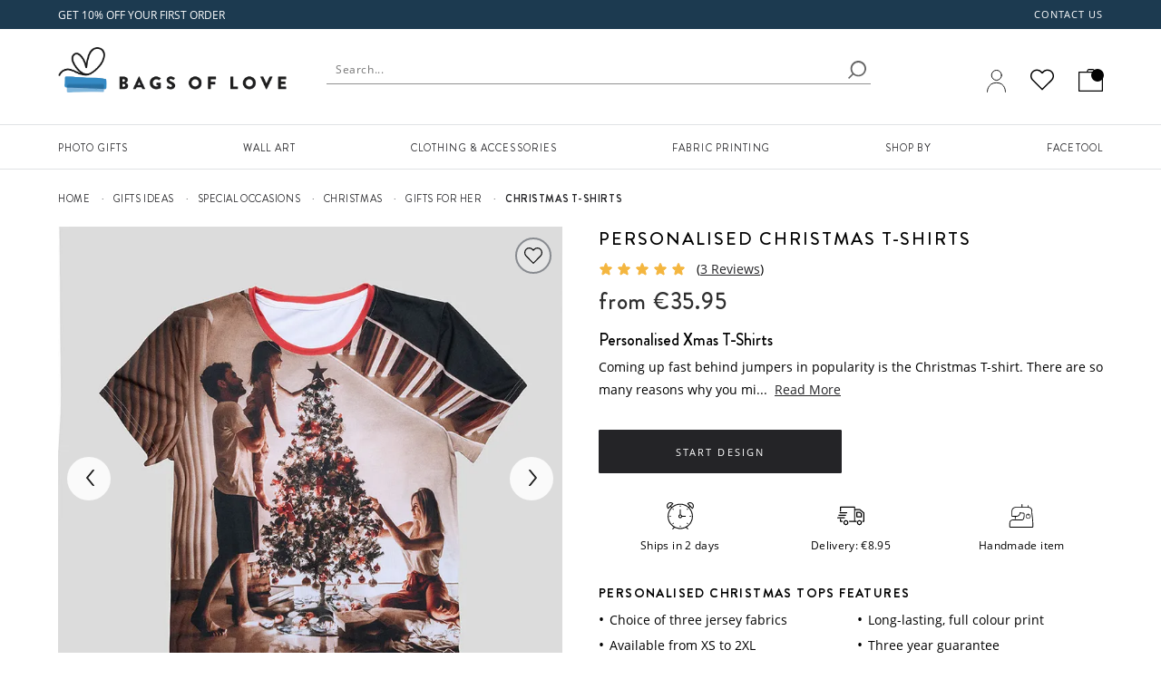

--- FILE ---
content_type: text/html; charset=utf-8
request_url: https://www.bagsoflove.ie/personalised-christmas-t-shirts
body_size: 31025
content:
<!DOCTYPE html><html xmlns:og=http://ogp.me/ns# lang=en-IE><head><link rel=dns-prefetch href=//raven.contrado.app><link rel=dns-prefetch href=//static.contrado.com><link rel=preconnect href=https://static.contrado.com><link rel=preconnect href=https://static.contrado.com crossorigin><link rel=preload as=image href="https://raven.contrado.app/resources/images/2020-10/155447/create-your-own-personalised-christmas-tshirts-989813_l.jpeg?w=800&amp;h=800&amp;auto=format&amp;q=80" imagesrcset="https://raven.contrado.app/resources/images/2020-10/155447/create-your-own-personalised-christmas-tshirts-989813_l.jpeg?w=400&amp;h=400&amp;q=80&amp;auto=format&amp;q=80 400w,
                            https://raven.contrado.app/resources/images/2020-10/155447/create-your-own-personalised-christmas-tshirts-989813_l.jpeg?w=700&amp;h=700&amp;q=80&amp;auto=format&amp;q=80 700w,
                            https://raven.contrado.app/resources/images/2020-10/155447/create-your-own-personalised-christmas-tshirts-989813_l.jpeg?w=800&amp;h=800&amp;q=80&amp;auto=format&amp;q=80 800w" imagesizes=100vw><link rel=preload href=https://static.contrado.com/resources/images/2022-11/208755/brandon-regular1519401_l.woff2 as=font type=font/woff2 crossorigin><link rel=preload href=https://static.contrado.com/resources/images/2022-11/208772/1519704_l.woff2 as=font type=font/woff2 crossorigin><link rel=preload href=https://static.contrado.com/resources/images/2022-11/208774/brandon-5001519613_l.woff2 as=font type=font/woff2 crossorigin><link rel=preload href=https://static.contrado.com/resources/images/2022-11/208834/1519822_l.woff2 as=font type=font/woff2 crossorigin><style>@font-face{font-family:'brandon-grotesque';src:url("https://static.contrado.com/resources/images/2022-11/208745/brandongrotesque-regular1519395_l.eot");src:url("https://static.contrado.com/resources/images/2022-11/208745/brandongrotesque-regular1519395_l.#iefix") format('embedded-opentype'),url("https://static.contrado.com/resources/images/2022-11/208755/brandon-regular1519401_l.woff2") format('woff2'),url("https://static.contrado.com/resources/images/2022-11/208760/brandon-regular1519399.woff") format('woff'),url("https://static.contrado.com/resources/images/2022-11/208805/brandon-regular1519398.ttf") format('truetype'),url("https://static.contrado.com/resources/images/2022-11/208809/brandon-regular1519397.svg") format('svg');font-weight:400;font-style:normal;font-display:swap}@font-face{font-family:'brandon-grotesque';src:url("https://static.contrado.com/resources/images/2022-11/208784/1519713_l.eot");src:url("https://static.contrado.com/resources/images/2022-11/208784/1519713_l.#iefix") format('embedded-opentype'),url("https://static.contrado.com/resources/images/2022-11/208772/1519704_l.woff2") format('woff2'),url("https://static.contrado.com/resources/images/2022-11/208801/1519686_l.woff") format('woff'),url("https://static.contrado.com/resources/images/2022-11/208748/1519727_l.ttf") format('truetype'),url("https://static.contrado.com/resources/images/2022-11/208782/1519724_l.svg") format('svg');font-weight:500;font-style:normal;font-display:swap}@font-face{font-family:'brandon-grotesque';src:url("https://static.contrado.com/resources/images/2022-11/208784/1519713_l.eot");src:url("https://static.contrado.com/resources/images/2022-11/208784/1519713_l.#iefix") format('embedded-opentype'),url("https://static.contrado.com/resources/images/2022-11/208772/1519704_l.woff2") format('woff2'),url("https://static.contrado.com/resources/images/2022-11/208801/1519686_l.woff") format('woff'),url("https://static.contrado.com/resources/images/2022-11/208748/1519727_l.ttf") format('truetype'),url("https://static.contrado.com/resources/images/2022-11/208782/1519724_l.svg") format('svg');font-weight:600;font-style:normal;font-display:swap}@font-face{font-family:'brandon-grotesque';src:url("https://static.contrado.com/resources/images/2022-11/208807/1519389.eot");src:url("https://static.contrado.com/resources/images/2022-11/208807/1519389.#iefix") format('embedded-opentype'),url("https://static.contrado.com/resources/images/2022-11/208774/brandon-5001519613_l.woff2") format('woff2'),url("https://static.contrado.com/resources/images/2022-11/208758/brandon-5001519610_l.woff") format('woff'),url("https://static.contrado.com/resources/images/2022-11/208806/brandon-5001519607.ttf") format('truetype'),url("https://static.contrado.com/resources/images/2022-11/208785/brandon-5001519616_l.svg") format('svg');font-weight:700;font-style:normal;font-display:swap}@font-face{font-family:'open-sans';src:url("https://static.contrado.com/resources/images/2022-11/208831/1519816_l.eot");src:url("https://static.contrado.com/resources/images/2022-11/208831/1519816_l.#iefix") format('embedded-opentype'),url("https://static.contrado.com/resources/images/2022-11/208834/1519822_l.woff2") format('woff2'),url("https://static.contrado.com/resources/images/2022-11/208832/1519829_l.woff") format('woff'),url("https://static.contrado.com/resources/images/2022-11/208829/1519819_l.ttf") format('truetype'),url("https://static.contrado.com/resources/images/2022-11/208840/1519832_l.svg") format('svg');font-weight:400;font-style:normal;font-display:swap}@font-face{font-family:'open-sans';src:url("https://static.contrado.com/resources/images/2022-11/208837/opensans-semibold1609074_l.eot");src:url("https://static.contrado.com/resources/images/2022-11/208837/opensans-semibold1609074_l.#iefix") format('embedded-opentype'),url("https://static.contrado.com/resources/images/2022-11/208868/opensans-semibold1609051.woff2") format('woff2'),url("https://static.contrado.com/resources/images/2022-11/208851/opensans-semibold1609057.woff") format('woff'),url("https://static.contrado.com/resources/images/2022-11/208866/opensans-semibold1609054.ttf") format('truetype'),url("https://static.contrado.com/resources/images/2022-11/208840/1519831.svg") format('svg');font-weight:600;font-style:normal;font-display:swap}</style><link rel=preload href=/includes/bol/css/pages/search/bol--search-critical.css as=style><link rel=preload href=/includes/bol/css/site-specific-style/bol.css as=style><link rel=preload href="/webpackcss.axd?bundle=BolDynamicAddToCartCss" as=style><link rel=preload href=/libs/fontawesome/4.0.0/font-awesome.css as=style><link rel=preload href="/webpackcss.axd?bundle=BolBasic" as=style><link rel=preload href="/webpackcss.axd?bundle=layout" as=style><link rel=preload href="/webpackcss.axd?bundle=utils" as=style><link rel=preload href="/webpackcss.axd?bundle=widget" as=style><link rel=preload href="/webpackcss.axd?bundle=BolBulletPpCss" as=style><link rel=preload href="/webpackstatic.axd?bundle=BolJQueryJs" as=script><link rel=icon type=image/png href=/favicon-bol.ico><meta property=og:type content=website><meta property=og:locale content=en_IE><meta property=og:site_name content="Bags of Love IE"><meta property=fb:app_id content=""><meta property=og:image content=https://static.contrado.com/resources/images/2020-10/155447/create-your-own-personalised-christmas-tshirts-989813_l.jpeg><meta property=og:image:type content=image/jpeg><meta property=og:image content=https://static.contrado.com/resources/images/2020-2/142574/customised-christmas-t-shirts-ie-858629_l.jpg><meta property=og:image:type content=image/jpeg><meta property=og:image content=https://static.contrado.com/resources/images/2020-2/142595/personalised-xmas-t-shirts-858634_l.jpg><meta property=og:image:type content=image/jpeg><meta property=og:image content=https://static.contrado.com/resources/images/2020-2/142629/personalised-xmas-t-shirts-ie-858639_l.jpg><meta property=og:image:type content=image/jpeg><meta property=og:image content=https://static.contrado.com/resources/images/2020-2/142620/personalised-christmas-t-shirts-ie-858644_l.jpg><meta property=og:image:type content=image/jpeg><meta property=og:image content=https://static.contrado.com/resources/images/2020-2/142823/personalised-christmas-t-shirts-ireland-858649_l.jpg><meta property=og:image:type content=image/jpeg><meta property=og:image content=https://static.contrado.com/resources/images/2020-2/142619/personalised-christmas-t-shirts-858654_l.jpg><meta property=og:image:type content=image/jpeg><meta property=og:image content=https://static.contrado.com/resources/images/2020-2/142820/collage-christmas-tshirts-858659_l.jpg><meta property=og:image:type content=image/jpeg><meta property=og:image content=https://static.contrado.com/resources/images/2020-2/142591/customised-christmas-t-shirts-ireland-858664_l.jpg><meta property=og:image:type content=image/jpeg><meta property=og:image content=https://static.contrado.com/resources/images/2018-8/101625/bags-of-love-353921.svg><meta property=og:image:type content=image/svg><meta property=og:image:width content=250><meta property=og:image:height content=50><title>Personalised Christmas T-Shirts | Personalised Xmas T-Shirts</title><meta property=og:title content="Personalised Christmas T-Shirts | Personalised Xmas T-Shirts"><meta name=viewport content="width=device-width, initial-scale=1.0, maximum-scale=2.0, user-scalable=yes"><meta name=Description content="Create your own Christmas t-shirts custom printed with your designs and text. Sizes XS to 2XL. Handmade, quick turnaround. Express delivery Ireland."><meta property=og:description content="Create your own Christmas t-shirts custom printed with your designs and text. Sizes XS to 2XL. Handmade, quick turnaround. Express delivery Ireland."><link rel=canonical href=https://www.bagsoflove.ie/personalised-christmas-t-shirts><meta property=og:url content=https://www.bagsoflove.ie/personalised-christmas-t-shirts><link rel=alternate href=https://www.bagsoflove.co.uk/personalised-christmas-t-shirts hreflang=en-GB><link rel=alternate href=https://www.bagsoflove.co.uk/personalised-christmas-t-shirts hreflang=x-default><link rel=alternate href=https://au.bagsoflove.com/personalised-christmas-t-shirts hreflang=en-AU><link rel=alternate href=https://www.bagsoflove.com/personalized-christmas-t-shirts hreflang=en-US><link rel=alternate href=https://www.bagsoflove.ca/custom-christmas-t-shirts hreflang=en-CA><link rel=alternate href=https://www.bagsoflove.ie/personalised-christmas-t-shirts hreflang=en-IE><link rel=alternate href=https://nz.bagsoflove.com/personalised-christmas-t-shirts hreflang=en-NZ><link rel=alternate href=https://www.shashingift.jp/オリジナル-クリスマスtシャツ hreflang=ja-JP><link rel=alternate href=https://www.fotoregalioriginali.it/magliette-natalizie-personalizzate hreflang=it-IT><link rel=alternate href=https://www.fotoregalosoriginales.es/camisetas-navideñas-personalizadas hreflang=es-ES><link rel=alternate href=https://www.ideecadeauphoto.com/t-shirts-de-noël-personnalisés hreflang=fr-FR><link rel=alternate href=https://www.originellefotogeschenke.de/personalisierte-weihnachts-t-shirts hreflang=de-DE><link rel=alternate href=https://www.bagsoflove.nl/gepersonaliseerde-kerst-t-shirts hreflang=nl-NL><link rel=alternate href=https://www.bagsoflove.se/personliga-jult-t-shirts hreflang=sv-SE><link rel=alternate href=https://www.bagsoflove.ae/personalised-christmas-t-shirts hreflang=ar-AE><link rel=alternate href=https://www.bagsoflove.co.uk/personalised-christmas-t-shirts hreflang=en><link rel=alternate href=https://www.shashingift.jp/オリジナル-クリスマスtシャツ hreflang=ja><link rel=alternate href=https://www.fotoregalioriginali.it/magliette-natalizie-personalizzate hreflang=it><link rel=alternate href=https://www.fotoregalosoriginales.es/camisetas-navideñas-personalizadas hreflang=es><link rel=alternate href=https://www.ideecadeauphoto.com/t-shirts-de-noël-personnalisés hreflang=fr><link rel=alternate href=https://www.originellefotogeschenke.de/personalisierte-weihnachts-t-shirts hreflang=de><link rel=alternate href=https://www.bagsoflove.nl/gepersonaliseerde-kerst-t-shirts hreflang=nl><link rel=alternate href=https://www.bagsoflove.se/personliga-jult-t-shirts hreflang=sv><link rel=alternate href=https://www.bagsoflove.ae/personalised-christmas-t-shirts hreflang=ar><meta property=og:locale:alternate content=en_GB><meta property=og:locale:alternate content=en_AU><meta property=og:locale:alternate content=en_US><meta property=og:locale:alternate content=en_CA><meta property=og:locale:alternate content=en_NZ><meta property=og:locale:alternate content=ja_JP><meta property=og:locale:alternate content=it_IT><meta property=og:locale:alternate content=es_ES><meta property=og:locale:alternate content=fr_FR><meta property=og:locale:alternate content=de_DE><meta property=og:locale:alternate content=nl_NL><meta property=og:locale:alternate content=sv_SE><meta property=og:locale:alternate content=ar_AE><script>var GAVariantId="0";var ZohoVariantName="Original";var IsSetConsent='';</script><script>function isLocalStorageAvailable(){try{window.localStorage.length;return true;}catch(e){return false;}}
window.dataLayer=window.dataLayer||[];checkConsentSet();function checkConsentSet(){if(isLocalStorageAvailable()){try{if(!localStorage.getItem('firstcookiecheck')){fetch("/estore/cookiepolicy/IsShowCookiePopup").then(response=>response.text()).then(data=>{IsSetConsent=data;CallConsentSet(IsSetConsent);setFirstCookieCheckLocalStorage(IsSetConsent);}).catch(error=>{IsSetConsent='True';CallConsentSet(IsSetConsent);setFirstCookieCheckLocalStorage(IsSetConsent);});}
else{var consentFlagData=localStorage.getItem('firstcookiecheck');if(consentFlagData){const parsedData=JSON.parse(consentFlagData);if(isExpired(parsedData.expiryTimestamp)){localStorage.removeItem('firstcookiecheck');checkConsentSet();}
IsSetConsent=parsedData.data;CallConsentSet(IsSetConsent);}
else{IsSetConsent='True';CallConsentSet(IsSetConsent);}}}catch(e){}}else{var consentData={ad_storage:'denied',ad_user_data:'denied',ad_personalization:'denied',analytics_storage:'denied'}
gtag('consent','default',consentData);}}
function setFirstCookieCheckLocalStorage(){try{const localStorageData={id:generateGUID(),timestamp:Date.now(),expiryTimestamp:calculateExpiryTimestamp(),data:IsSetConsent};const jsonString=JSON.stringify(localStorageData);localStorage.setItem('firstcookiecheck',jsonString);}catch(error){}}
function gtag(){dataLayer.push(arguments);}
const consentname='consent_data_v1';const COOKIE_EXPIRY_DAYS=365;const LOCALSTORAGE_EXPIRY_YEARS=1;function CallConsentSet(IsSetConsent){if(IsSetConsent!="True"){var consentGrantData={ad_storage:'granted',ad_user_data:'granted',ad_personalization:'granted',analytics_storage:'granted'}
var consentCookieData=getFromCookie();if(consentCookieData!=null){window.dataLayer=window.dataLayer||[];if(window.gtag!=='undefined'){window.gtag('consent',consentCookieData[1],consentCookieData[2]);}}
var consentLocalStorageData=getFromLocalStorage();if(consentLocalStorageData!=null){window.dataLayer=window.dataLayer||[];if(window.gtag!=='undefined'){window.gtag('consent',consentLocalStorageData[1],consentLocalStorageData[2]);}}
if(consentCookieData==null&&consentLocalStorageData==null){if(window.location.href.indexOf("/estore")>-1){gtag('consent','default',{ad_storage:'denied',ad_user_data:'denied',ad_personalization:'denied',analytics_storage:'denied'});}
else{gtag('consent','default',consentGrantData);var storeConsentData=["consent","default",consentGrantData]
storeToCookie(storeConsentData);storeToLocalStorage(storeConsentData);}}}
else{var consentCookieData=getFromCookie();if(consentCookieData!=null){window.dataLayer=window.dataLayer||[];if(window.gtag!=='undefined'){window.gtag('consent',consentCookieData[1],consentCookieData[2]);}}
var consentLocalStorageData=getFromLocalStorage();if(consentLocalStorageData!=null){window.dataLayer=window.dataLayer||[];if(window.gtag!=='undefined'){window.gtag('consent',consentLocalStorageData[1],consentLocalStorageData[2]);}}
if(consentCookieData==null&&consentLocalStorageData==null){var consentData={ad_storage:'denied',ad_user_data:'denied',ad_personalization:'denied',analytics_storage:'denied'}
gtag('consent','default',consentData);}}}
function storeToCookie(data){try{const jsonString=JSON.stringify(data);const encodedValue=encodeURIComponent(jsonString);const date=new Date();date.setTime(date.getTime()+(COOKIE_EXPIRY_DAYS*24*60*60*1000));const expires=`expires=${date.toUTCString()}`;document.cookie=`${consentname}=${encodedValue}; ${expires}; path=/; SameSite=Lax; Secure`;}catch(error){}}
function storeToLocalStorage(data){try{const localStorageData={id:generateGUID(),timestamp:Date.now(),expiryTimestamp:calculateExpiryTimestamp(),data:data};const jsonString=JSON.stringify(localStorageData);localStorage.setItem(consentname,jsonString);}catch(error){}}
function getFromCookie(){try{const decodedCookie=decodeURIComponent(document.cookie);const cookieArray=decodedCookie.split(';');for(let cookie of cookieArray){cookie=cookie.trim();if(cookie.indexOf(name)===0){const cookieValue=cookie.substring(name.length);return JSON.parse(decodeURIComponent(cookieValue));}}
return null;}catch(error){return null;}}
function getFromLocalStorage(){try{const data=localStorage.getItem('consent_data_v1');if(data){const parsedData=JSON.parse(data);if(isExpired(parsedData.expiryTimestamp)){localStorage.removeItem('consent_data_v1');return null;}
return parsedData.data;}
return null;}catch(error){return null;}}
function generateGUID(){return'xxxxxxxx-xxxx-4xxx-yxxx-xxxxxxxxxxxx'.replace(/[xy]/g,function(c){const r=Math.random()*16|0;const v=c==='x'?r:(r&0x3|0x8);return v.toString(16);});}
function calculateExpiryTimestamp(){const oneYearInMs=LOCALSTORAGE_EXPIRY_YEARS*365*24*60*60*1000;return Date.now()+oneYearInMs;}
function isExpired(expiryTimestamp){return Date.now()>expiryTimestamp;}</script><script>var flag=true;function initGTM(){if(flag==false)return;(function(w,d,s,l,i){w[l]=w[l]||[];w[l].push({'gtm.start':new Date().getTime(),event:'gtm.js'});console.log('initGTM');var f=d.getElementsByTagName(s)[0],j=d.createElement(s),dl=l!='dataLayer'?'&l='+l:'';j.async=true;j.src='https://www.googletagmanager.com/gtm.js?id='+i+dl;f.parentNode.insertBefore(j,f);})(window,document,'script','dataLayer','GTM-MZNV3X7');flag=false;}
document.addEventListener('DOMContentLoaded',()=>{initGTM();console.log('initGTM Area');});document.addEventListener('scroll',initGTMOnEvent);document.addEventListener('mousemove',initGTMOnEvent);document.addEventListener('touchstart',initGTMOnEvent);function initGTMOnEvent(event){event.currentTarget.removeEventListener(event.type,initGTMOnEvent);console.log('initGTMOnEvent');setTimeout(()=>{initGTM();},300);}</script><link href="/webpackcss.axd?bundle=BolBasic" rel=stylesheet><link href="/webpackcss.axd?bundle=layout" rel=stylesheet><link href="/webpackcss.axd?bundle=utils" rel=stylesheet><link href="/webpackcss.axd?bundle=widget" rel=stylesheet><style>button.mz-button.mz-button-next,button.mz-button.mz-button-prev{bottom:0 !important;overflow:hidden !important;top:0 !important;display:none !important}</style><link href=/includes/bol/css/site-specific-style/bol.css rel=stylesheet><body class=classic-on><script>window.dataLayer=window.dataLayer||[];window.dataLayer.push({event:"sitecontext",detail:{"siteCode":"bol","cultureCode":"en-IE","siteId":"24","currancySymbol":"€","currancyCode":"EUR"},});</script><div id=darknight-website></div><div id=darknight></div><div id=blurrybg></div><input type=hidden value="Product Page-Bullet Points" id=hdnGAContentType name=hdnGAContentType><div style=display:none class=divCurrencyCode>EUR</div><div class=bol--sticky__header><div id=header><input id=SearchAppActive name=SearchAppActive type=hidden value=true><input id=OnTypeSearchAppActive name=OnTypeSearchAppActive type=hidden value=false><input id=SearchCharacterLimit name=SearchCharacterLimit type=hidden value=50><input id=SearchKeywordLimit name=SearchKeywordLimit type=hidden value=6><input id=customLayoutPostfix name=customLayoutPostfix type=hidden value=_BOL> <input id=searchApiUrl name=searchApiUrl type=hidden value="https://websitesearch.contrado.app/"> <input id=siteId name=siteId type=hidden value=24> <input id=searchUrl name=searchUrl type=hidden value=search> <input id=siteName name=siteName type=hidden value="Bags of Love IE"> <input id=siteGroup name=siteGroup type=hidden value=Bol> <input id=matureContentLabel name=matureContentLabel type=hidden value="Mature Content"> <input id=visibleLabel name=visibleLabel type=hidden value=Visible> <input id=hiddenLabel name=hiddenLabel type=hidden value=Hidden> <input id=matureContentImagePathUrl name=matureContentImagePathUrl type=hidden value=https://static.contrado.com/resources/images/2021-12/200330/mature-icon-1435206.png> <input id=ravenPathUrl name=ravenPathUrl type=hidden value=https://raven.contrado.app><link rel=preload as=image href="https://raven.contrado.app/resources/images/2018-8/101625/bags-of-love-353921.svg?q=65&amp;auto=compress,format"><link rel=preload as=image href=https://static.contrado.com/resources/images/2018-8/101625/bags-of-love-353921.svg><link rel=preload as=image href=https://static.contrado.com/resources/images/2019-7/132809/bol-user-account-717408_l.svg><link rel=preload as=image href=https://static.contrado.com/resources/images/2020-1/139946/ico-wishlist-837624_l.svg><div class=bol--sticky__header><div class="head__top-row extend--fullwidth promo-strip" id=bolTimerHeader><div class=head__inner><div id=divPromoStrip class=site-promo-wrap></div><div class=top-row__menu><ul><li><a qa-id=headerAtlasNavElement data-id=33276 href=https://www.bagsoflove.ie/contact class=atlas-nav-click> Contact us </a></ul></div></div></div><header><link rel=preload as=image href="https://raven.contrado.app/resources/images/2018-8/101625/bags-of-love-353921.svg?q=65&amp;auto=compress,format"><link rel=preload as=image href="https://raven.contrado.app/resources/images/2019-7/132811/bol-minicart-bag-717405_l.svg?q=60&amp;auto=compress,format"><div class=head__mainrow><div class=head__inner><div class=head__left><a href="/"> <img qa-id=logoImage src="https://raven.contrado.app/resources/images/2018-8/101625/bags-of-love-353921.svg?q=65&amp;auto=compress,format" loading=eager decoding=async width=200 height=40 alt="Bags of Love" style=max-height:50px;width:auto;height:auto> </a></div><div class=head__right><div class=head__useraccount><a qa-id=signInLink href=/estore/account rel=nofollow> <img qa-id=signInIcon src=https://static.contrado.com/resources/images/2019-7/132809/bol-user-account-717408_l.svg width=21 height=25 style=max-height:30px;margin-bottom:5px alt="User Account"> <span class="js-signIn login__text" id=lblsignin style=display:none>Sign In</span> </a></div><div class=head__wishlistlink id=lnkWishlist><a href=/Wishlist class="icon icon--wishlist tooltip-bottom" data-tooltip=Wishlist rel=nofollow id=wish-header> <img class="icon icon--wishlist__img" src=https://static.contrado.com/resources/images/2020-1/139946/ico-wishlist-837624_l.svg width=40 height=40 alt=Wishlist> </a></div><div class=head__basket id=lnkMinibasket><a qa-id=basket href=/estore/basket> <img qa-id=basketIcon class=basketIcon src=https://static.contrado.com/resources/images/2019-7/132811/bol-minicart-bag-717405_l.svg style=max-height:30px width=27 height=25 alt=Basket> <span class="minicart__circle js-minicart__number"> <span class=minicart__number style=display:none>0</span> </span> </a></div></div></div></div></header><div id=headermobile><div class=headermobile--wrapper><div class=headermobile__row1><a class=headermobile__logo href="/"> <img src=https://static.contrado.com/resources/images/2018-8/101625/bags-of-love-353921.svg alt="Bags of Love" loading=eager decoding=async width=32 height=30 style=width:100%;height:30px> </a><div class=headermobile__nav><div class=head__wishlistlink><a href=/Wishlist class="icon icon--wishlist tooltip-bottom" id=mwish-header data-tooltip=Wishlist> <img class="icon icon--wishlist__img" src=https://static.contrado.com/resources/images/2020-1/139946/ico-wishlist-837624_l.svg alt=Wishlist width=40 height=40> </a></div><a class=headermobile__basket href=/estore/basket> <img qa-id=basketIcon class=basketIcon src=https://static.contrado.com/resources/images/2019-7/132811/bol-minicart-bag-717405_l.svg style=max-height:25px width=21 height=20 alt=Basket> <span class="minicart__circle js-minicart__number">1</span> </a> <button id=burg class=open> <i></i> </button></div></div><div class=headermobile__row2></div></div></div><nav class=mobile-menu><div class=mm__header><div class=mm__header-item><div class=mm__swappable><button class="mm__button mm__menu-close" aria-label="Close menu"> <span class="mm__header-item-label a11y">Close Menu</span> <svg aria-hidden=true focusable=false class="mm__header-icon mm__close-icon" data-name=menu-close-icon xmlns=http://www.w3.org/2000/svg viewbox="0 0 32 32"><line class=path x1=21.66 y1=22.33 x2=9 y2=9.67></line><line class=path x1=21.66 y1=9.67 x2=9 y2=22.33></line></svg> </button> <label class="mm__button mm__depth-up mm__hide" for=""> <label class="mm__header-item-label a11y">Back</label> <svg aria-hidden=true focusable=false class="mm__header-icon mm__back-icon" data-name=go-back-icon xmlns=http://www.w3.org/2000/svg viewbox="0 0 32 32"><line class=path x1=24.42 y1=16 x2=8.21 y2=16></line><polyline class=path points="16.31 24.1 8.21 16 16.31 7.9"></polyline></svg> </label></div></div><div class=mm__header-item><a class="mm__button mm__section" href=# onclick=preventDefault() aria-label="Open Section" role=button><span class=mm__header-item-label> </span></a></div><div class=mm__header-item><a class="mm__button mm__user-account" href=/estore/account qa-id=signInLink rel=nofollow aria-label="User Account"> <span class="mm__header-item-label a11y">Sign In</span> <svg class="mm__header-icon mm__user-icon" aria-hidden=true focusable=false data-name=user-icon qa-id=signInIcon xmlns=http://www.w3.org/2000/svg viewbox="0 0 32 32"><circle class=path cx=15.99 cy=10.81 r=4.21></circle><path class=path d=M24.84,22c-.23-1.82-1.64-4.94-3.67-5.36s-1.8.95-5.18.95-3-1.38-5.16-.95S7.38,20.18,7.16,22c-.24,2.05,2.23,3.37,8.76,3.4S25.1,24.11,24.84,22Z></path></svg> </a></div></div><div class=mm__contents><ul class=mm__list id=mm__main--list-1><li class=mm__item><label class="mm__label mm__submenu-toggle" for=mm__main--toggle-1-1> <span class=mm__label-content> Photo Gifts </span> </label> <input class=mm__data-label data-for=mm__main--toggle-1-1 type=hidden value="Photo Gifts"> <input class=mm__data-link data-for=mm__main--toggle-1-1 type=hidden data-id=32606 href=https://www.bagsoflove.ie/personalised-gifts class=atlas-nav-click> <input class=mm__checkbox id=mm__main--toggle-1-1 type=checkbox name=mm__main--toggle-1-1><ul class=mm__list id=mm__main--list-1-1><li class=mm__item><label class="mm__label mm__submenu-toggle" for=mm__main--toggle-1-1-1> <span class=mm__label-content> Photo Blankets </span> </label> <input class=mm__data-label data-for=mm__main--toggle-1-1-1 type=hidden value="Photo Blankets"> <input class=mm__data-link data-for=mm__main--toggle-1-1-1 type=hidden data-id=32746 href=https://www.bagsoflove.ie/blankets class=atlas-nav-click> <input class=mm__checkbox id=mm__main--toggle-1-1-1 type=checkbox name=mm__main--toggle-1-1-1><ul class=mm__list id=mm__main--list-1-1-1><li class=mm__item><a class="mm__link mm__label" data-id=32747 href=https://www.bagsoflove.ie/photo-blanket class=atlas-nav-click aria-label="Light Fleece Blanket"> <span class=mm__label-content> Light Fleece Blanket </span> </a><li class=mm__item><a class="mm__link mm__label" data-id=32748 href=https://www.bagsoflove.ie/printed-blankets class=atlas-nav-click aria-label="Double Fleece Blanket"> <span class=mm__label-content> Double Fleece Blanket </span> </a><li class=mm__item><a class="mm__link mm__label" data-id=32749 href=https://www.bagsoflove.ie/photo-quilt class=atlas-nav-click aria-label=Quilts> <span class=mm__label-content> Quilts </span> </a><li class=mm__item><a class="mm__link mm__label" data-id=32750 href=https://www.bagsoflove.ie/personalised-throw.aspx class=atlas-nav-click aria-label=Throws> <span class=mm__label-content> Throws </span> </a><li class=mm__item><a class="mm__link mm__label" data-id=32751 href=https://www.bagsoflove.ie/blankets class=atlas-nav-click aria-label="&lt;strong>See all&lt;/strong>"> <span class=mm__label-content> <strong>See all</strong> </span> </a></ul><li class=mm__item><label class="mm__label mm__submenu-toggle" for=mm__main--toggle-1-1-2> <span class=mm__label-content> Home & Garden </span> </label> <input class=mm__data-label data-for=mm__main--toggle-1-1-2 type=hidden value="Home &amp; Garden"> <input class=mm__data-link data-for=mm__main--toggle-1-1-2 type=hidden data-id=32608 href=https://www.bagsoflove.ie/personalised-home-gifts class=atlas-nav-click> <input class=mm__checkbox id=mm__main--toggle-1-1-2 type=checkbox name=mm__main--toggle-1-1-2><ul class=mm__list id=mm__main--list-1-1-2><li class=mm__item><a class="mm__link mm__label" data-id=32609 href=https://www.bagsoflove.ie/personalised-towels class=atlas-nav-click aria-label=Towels> <span class=mm__label-content> Towels </span> </a><li class=mm__item><a class="mm__link mm__label" data-id=32610 href=https://www.bagsoflove.ie/curtains-and-blinds class=atlas-nav-click aria-label="Curtains &amp; Blinds"> <span class=mm__label-content> Curtains & Blinds </span> </a><li class=mm__item><a class="mm__link mm__label" data-id=32611 href=https://www.bagsoflove.ie/personalised-lights class=atlas-nav-click aria-label="Lamps &amp; Shades"> <span class=mm__label-content> Lamps & Shades </span> </a><li class=mm__item><a class="mm__link mm__label" data-id=32767 href=https://www.bagsoflove.ie/personalised-box class=atlas-nav-click aria-label="Boxes &amp; Tins"> <span class=mm__label-content> Boxes & Tins </span> </a><li class=mm__item><a class="mm__link mm__label" data-id=32612 href=https://www.bagsoflove.ie/personalised-mats class=atlas-nav-click aria-label=Mats> <span class=mm__label-content> Mats </span> </a><li class=mm__item><a class="mm__link mm__label" data-id=32613 href=https://www.bagsoflove.ie/outdoor-accessories class=atlas-nav-click aria-label="Garden &amp; Outdoor"> <span class=mm__label-content> Garden & Outdoor </span> </a><li class=mm__item><a class="mm__link mm__label" data-id=32614 href=https://www.bagsoflove.ie/personalised-home-gifts class=atlas-nav-click aria-label="&lt;strong>See all&lt;/strong>"> <span class=mm__label-content> <strong>See all</strong> </span> </a></ul><li class=mm__item><label class="mm__label mm__submenu-toggle" for=mm__main--toggle-1-1-3> <span class=mm__label-content> Bedding & Cushions </span> </label> <input class=mm__data-label data-for=mm__main--toggle-1-1-3 type=hidden value="Bedding &amp; Cushions"> <input class=mm__data-link data-for=mm__main--toggle-1-1-3 type=hidden data-id=32617 href=https://www.bagsoflove.ie/personalised-bedding class=atlas-nav-click> <input class=mm__checkbox id=mm__main--toggle-1-1-3 type=checkbox name=mm__main--toggle-1-1-3><ul class=mm__list id=mm__main--list-1-1-3><li class=mm__item><a class="mm__link mm__label" data-id=32618 href=https://www.bagsoflove.ie/make-your-own-cushions class=atlas-nav-click aria-label=Cushions> <span class=mm__label-content> Cushions </span> </a><li class=mm__item><a class="mm__link mm__label" data-id=32619 href=https://www.bagsoflove.ie/custom-duvet-covers class=atlas-nav-click aria-label="Duvet Cover"> <span class=mm__label-content> Duvet Cover </span> </a><li class=mm__item><a class="mm__link mm__label" data-id=32620 href=https://www.bagsoflove.ie/personalised-bed-sheets class=atlas-nav-click aria-label="Bed Sheets"> <span class=mm__label-content> Bed Sheets </span> </a><li class=mm__item><a class="mm__link mm__label" data-id=32621 href=https://www.bagsoflove.ie/custom-pillow-cases class=atlas-nav-click aria-label="Pillow Cases"> <span class=mm__label-content> Pillow Cases </span> </a><li class=mm__item><a class="mm__link mm__label" data-id=32622 href=https://www.bagsoflove.ie/personalised-bedding class=atlas-nav-click aria-label="&lt;strong>See all&lt;/strong>"> <span class=mm__label-content> <strong>See all</strong> </span> </a></ul><li class=mm__item><label class="mm__label mm__submenu-toggle" for=mm__main--toggle-1-1-4> <span class=mm__label-content> Kitchen & Dining </span> </label> <input class=mm__data-label data-for=mm__main--toggle-1-1-4 type=hidden value="Kitchen &amp; Dining"> <input class=mm__data-link data-for=mm__main--toggle-1-1-4 type=hidden data-id=32616 href=https://www.bagsoflove.ie/personalised-kitchen-gifts class=atlas-nav-click> <input class=mm__checkbox id=mm__main--toggle-1-1-4 type=checkbox name=mm__main--toggle-1-1-4><ul class=mm__list id=mm__main--list-1-1-4><li class=mm__item><a class="mm__link mm__label" data-id=32752 href=https://www.bagsoflove.ie/personalised-mugs class=atlas-nav-click aria-label="Mugs &amp; Cups"> <span class=mm__label-content> Mugs & Cups </span> </a><li class=mm__item><a class="mm__link mm__label" data-id=67439 href=https://www.bagsoflove.ie/personalised-drinking-glasses class=atlas-nav-click aria-label="Drinking Glasses"> <span class=mm__label-content> Drinking Glasses </span> </a><li class=mm__item><a class="mm__link mm__label" data-id=32753 href=https://www.bagsoflove.ie/personalised-cutting-board class=atlas-nav-click aria-label="Chopping Boards"> <span class=mm__label-content> Chopping Boards </span> </a><li class=mm__item><a class="mm__link mm__label" data-id=32754 href=https://www.bagsoflove.ie/personalised-tea-towels class=atlas-nav-click aria-label="Tea Towels"> <span class=mm__label-content> Tea Towels </span> </a><li class=mm__item><a class="mm__link mm__label" data-id=32755 href=https://www.bagsoflove.ie/personalised-lap-tray class=atlas-nav-click aria-label=Trays> <span class=mm__label-content> Trays </span> </a><li class=mm__item><a class="mm__link mm__label" data-id=32756 href=https://www.bagsoflove.ie/personalised-coasters class=atlas-nav-click aria-label=Coasters> <span class=mm__label-content> Coasters </span> </a><li class=mm__item><a class="mm__link mm__label" data-id=32812 href=https://www.bagsoflove.ie/printing-plates class=atlas-nav-click aria-label="China plates (Singles &amp; Sets of 2, 4 and 8)"> <span class=mm__label-content> China plates (Singles & Sets of 2, 4 and 8) </span> </a><li class=mm__item><a class="mm__link mm__label" data-id=32757 href=https://www.bagsoflove.ie/personalised-kitchen-gifts class=atlas-nav-click aria-label="&lt;strong>See all&lt;/strong>"> <span class=mm__label-content> <strong>See all</strong> </span> </a></ul><li class=mm__item><label class="mm__label mm__submenu-toggle" for=mm__main--toggle-1-1-5> <span class=mm__label-content> Bags & Accessories </span> </label> <input class=mm__data-label data-for=mm__main--toggle-1-1-5 type=hidden value="Bags &amp; Accessories"> <input class=mm__data-link data-for=mm__main--toggle-1-1-5 type=hidden data-id=32624 href=https://www.bagsoflove.ie/personalised-bags class=atlas-nav-click> <input class=mm__checkbox id=mm__main--toggle-1-1-5 type=checkbox name=mm__main--toggle-1-1-5><ul class=mm__list id=mm__main--list-1-1-5><li class=mm__item><a class="mm__link mm__label" data-id=32625 href=https://www.bagsoflove.ie/photo-bags class=atlas-nav-click aria-label="Bags &amp; Handbags"> <span class=mm__label-content> Bags & Handbags </span> </a><li class=mm__item><a class="mm__link mm__label" data-id=77345 href=https://www.bagsoflove.ie/personalised-washbags class=atlas-nav-click aria-label="Washbags &amp; Makeup Bags"> <span class=mm__label-content> Washbags & Makeup Bags </span> </a><li class=mm__item><a class="mm__link mm__label" data-id=77354 href=https://www.bagsoflove.ie/personalised-purses-wallets class=atlas-nav-click aria-label="Purses &amp; Wallets"> <span class=mm__label-content> Purses & Wallets </span> </a><li class=mm__item><a class="mm__link mm__label" data-id=77379 href=https://www.bagsoflove.ie/personalised-luggage class=atlas-nav-click aria-label=Luggage> <span class=mm__label-content> Luggage </span> </a><li class=mm__item><a class="mm__link mm__label" data-id=32629 href=https://www.bagsoflove.ie/personalised-bags class=atlas-nav-click aria-label="&lt;strong>See all&lt;/strong>"> <span class=mm__label-content> <strong>See all</strong> </span> </a></ul><li class=mm__item><label class="mm__label mm__submenu-toggle" for=mm__main--toggle-1-1-6> <span class=mm__label-content> Photo Books & Cards </span> </label> <input class=mm__data-label data-for=mm__main--toggle-1-1-6 type=hidden value="Photo Books &amp; Cards"> <input class=mm__data-link data-for=mm__main--toggle-1-1-6 type=hidden data-id=32758 href=https://www.bagsoflove.ie/personalised-books class=atlas-nav-click> <input class=mm__checkbox id=mm__main--toggle-1-1-6 type=checkbox name=mm__main--toggle-1-1-6><ul class=mm__list id=mm__main--list-1-1-6><li class=mm__item><a class="mm__link mm__label" data-id=32759 href=https://www.bagsoflove.ie/personalised-wrapping class=atlas-nav-click aria-label=Cards> <span class=mm__label-content> Cards </span> </a><li class=mm__item><a class="mm__link mm__label" data-id=32760 href=https://www.bagsoflove.ie/personalised-organiser class=atlas-nav-click aria-label="Calendars &amp; Organisers"> <span class=mm__label-content> Calendars & Organisers </span> </a><li class=mm__item><a class="mm__link mm__label" data-id=32761 href=https://www.bagsoflove.ie/personalised-photo-books class=atlas-nav-click aria-label=Books> <span class=mm__label-content> Books </span> </a><li class=mm__item><a class="mm__link mm__label" data-id=32903 href=https://www.bagsoflove.ie/personalised-stationery class=atlas-nav-click aria-label=Stationary> <span class=mm__label-content> Stationary </span> </a><li class=mm__item><a class="mm__link mm__label" data-id=32904 href=https://www.bagsoflove.ie/personalised-gift-vouchers class=atlas-nav-click aria-label="Gift Cards"> <span class=mm__label-content> Gift Cards </span> </a><li class=mm__item><a class="mm__link mm__label" data-id=32762 href=https://www.bagsoflove.ie/personalised-books class=atlas-nav-click aria-label="&lt;strong>See all&lt;/strong>"> <span class=mm__label-content> <strong>See all</strong> </span> </a></ul><li class=mm__item><a class="mm__link mm__label" data-id=32631 href=https://www.bagsoflove.ie/photo-blanket class=atlas-nav-click aria-label="Photo Blankets"> <span class=mm__label-content> Photo Blankets </span> </a></ul><li class=mm__item><label class="mm__label mm__submenu-toggle" for=mm__main--toggle-1-2> <span class=mm__label-content> Wall Art </span> </label> <input class=mm__data-label data-for=mm__main--toggle-1-2 type=hidden value="Wall Art"> <input class=mm__data-link data-for=mm__main--toggle-1-2 type=hidden data-id=32719 href=https://www.bagsoflove.ie/personalised-wall-art class=atlas-nav-click> <input class=mm__checkbox id=mm__main--toggle-1-2 type=checkbox name=mm__main--toggle-1-2><ul class=mm__list id=mm__main--list-1-2><li class=mm__item><label class="mm__label mm__submenu-toggle" for=mm__main--toggle-1-2-1> <span class=mm__label-content> Canvas </span> </label> <input class=mm__data-label data-for=mm__main--toggle-1-2-1 type=hidden value=Canvas> <input class=mm__data-link data-for=mm__main--toggle-1-2-1 type=hidden data-id=32721 href=https://www.bagsoflove.ie/personalised-canvas class=atlas-nav-click> <input class=mm__checkbox id=mm__main--toggle-1-2-1 type=checkbox name=mm__main--toggle-1-2-1><ul class=mm__list id=mm__main--list-1-2-1><li class=mm__item><a class="mm__link mm__label" data-id=32722 href=https://www.bagsoflove.ie/canvas-photo-prints class=atlas-nav-click aria-label="Classic Canvas"> <span class=mm__label-content> Classic Canvas </span> </a><li class=mm__item><a class="mm__link mm__label" data-id=32723 href=https://www.bagsoflove.ie/custom-size-canvas.aspx class=atlas-nav-click aria-label="Custom Size Canvas"> <span class=mm__label-content> Custom Size Canvas </span> </a><li class=mm__item><a class="mm__link mm__label" data-id=32724 href=https://www.bagsoflove.ie/personalised-split-panel-canvas class=atlas-nav-click aria-label=Diptych> <span class=mm__label-content> Diptych </span> </a><li class=mm__item><a class="mm__link mm__label" data-id=32725 href=https://www.bagsoflove.ie/split-canvas-prints class=atlas-nav-click aria-label=Triptych> <span class=mm__label-content> Triptych </span> </a><li class=mm__item><a class="mm__link mm__label" data-id=32763 href=https://www.bagsoflove.ie/small-canvas-prints class=atlas-nav-click aria-label="Mini Canvas"> <span class=mm__label-content> Mini Canvas </span> </a><li class=mm__item><a class="mm__link mm__label" data-id=32727 href=https://www.bagsoflove.ie/photo-collage-canvas class=atlas-nav-click aria-label="Montage Canvas"> <span class=mm__label-content> Montage Canvas </span> </a><li class=mm__item><a class="mm__link mm__label" data-id=32728 href=https://www.bagsoflove.ie/personalised-canvas class=atlas-nav-click aria-label="&lt;strong>See all&lt;/strong>"> <span class=mm__label-content> <strong>See all</strong> </span> </a></ul><li class=mm__item><label class="mm__label mm__submenu-toggle" for=mm__main--toggle-1-2-2> <span class=mm__label-content> Wall Coverings </span> </label> <input class=mm__data-label data-for=mm__main--toggle-1-2-2 type=hidden value="Wall Coverings"> <input class=mm__data-link data-for=mm__main--toggle-1-2-2 type=hidden data-id=32730 href=https://www.bagsoflove.ie/photo-wall-design class=atlas-nav-click> <input class=mm__checkbox id=mm__main--toggle-1-2-2 type=checkbox name=mm__main--toggle-1-2-2><ul class=mm__list id=mm__main--list-1-2-2><li class=mm__item><a class="mm__link mm__label" data-id=32731 href=https://www.bagsoflove.ie/custom-wallpaper class=atlas-nav-click aria-label=Wallpaper> <span class=mm__label-content> Wallpaper </span> </a><li class=mm__item><a class="mm__link mm__label" data-id=32732 href=https://www.bagsoflove.ie/make-your-own-wallpaper-border class=atlas-nav-click aria-label="Wallpaper Borders"> <span class=mm__label-content> Wallpaper Borders </span> </a><li class=mm__item><a class="mm__link mm__label" data-id=32902 href=https://www.bagsoflove.ie/custom-wall-murals class=atlas-nav-click aria-label=Murals> <span class=mm__label-content> Murals </span> </a><li class=mm__item><a class="mm__link mm__label" data-id=32733 href=https://www.bagsoflove.ie/custom-wall-hangings class=atlas-nav-click aria-label="Wall Hangings"> <span class=mm__label-content> Wall Hangings </span> </a><li class=mm__item><a class="mm__link mm__label" data-id=32734 href=https://www.bagsoflove.ie/photo-wall-design class=atlas-nav-click aria-label="&lt;strong>See all&lt;/strong>"> <span class=mm__label-content> <strong>See all</strong> </span> </a></ul><li class=mm__item><label class="mm__label mm__submenu-toggle" for=mm__main--toggle-1-2-3> <span class=mm__label-content> Wall Highlights </span> </label> <input class=mm__data-label data-for=mm__main--toggle-1-2-3 type=hidden value="Wall Highlights"> <input class=mm__data-link data-for=mm__main--toggle-1-2-3 type=hidden data-id=32738 href=https://www.bagsoflove.ie/personalised-wall-prints class=atlas-nav-click> <input class=mm__checkbox id=mm__main--toggle-1-2-3 type=checkbox name=mm__main--toggle-1-2-3><ul class=mm__list id=mm__main--list-1-2-3><li class=mm__item><a class="mm__link mm__label" data-id=32739 href=https://www.bagsoflove.ie/personalised-posters class=atlas-nav-click aria-label="Premium Poster Prints"> <span class=mm__label-content> Premium Poster Prints </span> </a><li class=mm__item><a class="mm__link mm__label" data-id=32740 href=https://www.bagsoflove.ie/personalised-wall-plates class=atlas-nav-click aria-label="Wall Plates"> <span class=mm__label-content> Wall Plates </span> </a><li class=mm__item><a class="mm__link mm__label" data-id=32741 href=https://www.bagsoflove.ie/framed-photo-prints class=atlas-nav-click aria-label="Framed Photo Prints"> <span class=mm__label-content> Framed Photo Prints </span> </a><li class=mm__item><a class="mm__link mm__label" data-id=32744 href=https://www.bagsoflove.ie/aluminium-prints class=atlas-nav-click aria-label="Aluminium Prints"> <span class=mm__label-content> Aluminium Prints </span> </a><li class=mm__item><a class="mm__link mm__label" data-id=32745 href=https://www.bagsoflove.ie/personalised-wall-prints class=atlas-nav-click aria-label="&lt;strong>See all&lt;/strong>"> <span class=mm__label-content> <strong>See all</strong> </span> </a></ul><li class=mm__item><a class="mm__link mm__label" data-id=32736 href=https://www.bagsoflove.ie/make-your-own-wallpaper class=atlas-nav-click aria-label=Wallpaper> <span class=mm__label-content> Wallpaper </span> </a></ul><li class=mm__item><label class="mm__label mm__submenu-toggle" for=mm__main--toggle-1-3> <span class=mm__label-content> Clothing & Accessories </span> </label> <input class=mm__data-label data-for=mm__main--toggle-1-3 type=hidden value="Clothing &amp; Accessories"> <input class=mm__data-link data-for=mm__main--toggle-1-3 type=hidden data-id=32661 href=https://www.bagsoflove.ie/personalised-clothing class=atlas-nav-click> <input class=mm__checkbox id=mm__main--toggle-1-3 type=checkbox name=mm__main--toggle-1-3><ul class=mm__list id=mm__main--list-1-3><li class=mm__item><label class="mm__label mm__submenu-toggle" for=mm__main--toggle-1-3-1> <span class=mm__label-content> Women's Clothing </span> </label> <input class=mm__data-label data-for=mm__main--toggle-1-3-1 type=hidden value="Women's Clothing"> <input class=mm__data-link data-for=mm__main--toggle-1-3-1 type=hidden data-id=32663 href=https://www.bagsoflove.ie/womens-custom-clothing class=atlas-nav-click> <input class=mm__checkbox id=mm__main--toggle-1-3-1 type=checkbox name=mm__main--toggle-1-3-1><ul class=mm__list id=mm__main--list-1-3-1><li class=mm__item><a class="mm__link mm__label" data-id=32664 href=https://www.bagsoflove.ie/personalised-t-shirts-for-women class=atlas-nav-click aria-label="Shirts &amp; Tops"> <span class=mm__label-content> Shirts & Tops </span> </a><li class=mm__item><a class="mm__link mm__label" data-id=32665 href=https://www.bagsoflove.ie/make-your-own-dress class=atlas-nav-click aria-label=Dresses> <span class=mm__label-content> Dresses </span> </a><li class=mm__item><a class="mm__link mm__label" data-id=32666 href=https://www.bagsoflove.ie/ladies-skirts class=atlas-nav-click aria-label=Skirts> <span class=mm__label-content> Skirts </span> </a><li class=mm__item><a class="mm__link mm__label" data-id=32765 href=https://www.bagsoflove.ie/personalised-trousers class=atlas-nav-click aria-label="Trousers &amp; Leggings"> <span class=mm__label-content> Trousers & Leggings </span> </a><li class=mm__item><a class="mm__link mm__label" data-id=32667 href=https://www.bagsoflove.ie/print-your-own-jumper class=atlas-nav-click aria-label="Jumpers &amp; Jackets"> <span class=mm__label-content> Jumpers & Jackets </span> </a><li class=mm__item><a class="mm__link mm__label" data-id=32668 href=https://www.bagsoflove.ie/custom-swimsuits class=atlas-nav-click aria-label=Swimwear> <span class=mm__label-content> Swimwear </span> </a><li class=mm__item><a class="mm__link mm__label" data-id=33140 href=https://www.bagsoflove.ie/personalised-sportswear class=atlas-nav-click aria-label=Sportswear> <span class=mm__label-content> Sportswear </span> </a><li class=mm__item><a class="mm__link mm__label" data-id=32669 href=https://www.bagsoflove.ie/personalised-nightwear class=atlas-nav-click aria-label="Underwear &amp; Nightwear"> <span class=mm__label-content> Underwear & Nightwear </span> </a><li class=mm__item><a class="mm__link mm__label" data-id=32670 href=https://www.bagsoflove.ie/custom-made-shoes class=atlas-nav-click aria-label=Footwear> <span class=mm__label-content> Footwear </span> </a></ul><li class=mm__item><label class="mm__label mm__submenu-toggle" for=mm__main--toggle-1-3-2> <span class=mm__label-content> Men's Clothing </span> </label> <input class=mm__data-label data-for=mm__main--toggle-1-3-2 type=hidden value="Men's Clothing"> <input class=mm__data-link data-for=mm__main--toggle-1-3-2 type=hidden data-id=32672 href=https://www.bagsoflove.ie/design-mens-clothing class=atlas-nav-click> <input class=mm__checkbox id=mm__main--toggle-1-3-2 type=checkbox name=mm__main--toggle-1-3-2><ul class=mm__list id=mm__main--list-1-3-2><li class=mm__item><a class="mm__link mm__label" data-id=32673 href=https://www.bagsoflove.ie/personalised-t-shirts-for-men class=atlas-nav-click aria-label="T-Shirts &amp; Tops"> <span class=mm__label-content> T-Shirts & Tops </span> </a><li class=mm__item><a class="mm__link mm__label" data-id=32675 href=https://www.bagsoflove.ie/custom-jackets-for-men class=atlas-nav-click aria-label="Jumpers &amp; Jackets"> <span class=mm__label-content> Jumpers & Jackets </span> </a><li class=mm__item><a class="mm__link mm__label" data-id=85791 href=https://www.bagsoflove.ie/mens-trousers class=atlas-nav-click aria-label="Trousers &amp; Shorts"> <span class=mm__label-content> Trousers & Shorts </span> </a><li class=mm__item><a class="mm__link mm__label" data-id=32677 href=https://www.bagsoflove.ie/design-your-own-swimwear class=atlas-nav-click aria-label=Swimwear> <span class=mm__label-content> Swimwear </span> </a><li class=mm__item><a class="mm__link mm__label" data-id=32679 href=https://www.bagsoflove.ie/personalised-underwear class=atlas-nav-click aria-label="Underwear &amp; Nightwear"> <span class=mm__label-content> Underwear & Nightwear </span> </a><li class=mm__item><a class="mm__link mm__label" data-id=33141 href=https://www.bagsoflove.ie/personalised-gym-wear class=atlas-nav-click aria-label=Sportswear> <span class=mm__label-content> Sportswear </span> </a><li class=mm__item><a class="mm__link mm__label" data-id=32680 href=https://www.bagsoflove.ie/custom-footwear class=atlas-nav-click aria-label=Footwear> <span class=mm__label-content> Footwear </span> </a></ul><li class=mm__item><label class="mm__label mm__submenu-toggle" for=mm__main--toggle-1-3-3> <span class=mm__label-content> Children's Clothing </span> </label> <input class=mm__data-label data-for=mm__main--toggle-1-3-3 type=hidden value="Children's Clothing"> <input class=mm__data-link data-for=mm__main--toggle-1-3-3 type=hidden data-id=32681 href=https://www.bagsoflove.ie/personalised-kids-clothes class=atlas-nav-click> <input class=mm__checkbox id=mm__main--toggle-1-3-3 type=checkbox name=mm__main--toggle-1-3-3><ul class=mm__list id=mm__main--list-1-3-3><li class=mm__item><a class="mm__link mm__label" data-id=32682 href=https://www.bagsoflove.ie/personalised-kids-t-shirts class=atlas-nav-click aria-label="Basic T-Shirts"> <span class=mm__label-content> Basic T-Shirts </span> </a><li class=mm__item><a class="mm__link mm__label" data-id=76440 href=https://www.bagsoflove.ie/personalised-childrens-t-shirts class=atlas-nav-click aria-label="Premium T-Shirts"> <span class=mm__label-content> Premium T-Shirts </span> </a><li class=mm__item><a class="mm__link mm__label" data-id=33144 href=https://www.bagsoflove.ie/leggings-for-girls class=atlas-nav-click aria-label="Kids' Leggings"> <span class=mm__label-content> Kids' Leggings </span> </a><li class=mm__item><a class="mm__link mm__label" data-id=84238 href=https://www.bagsoflove.ie/printed-flip-flops class=atlas-nav-click aria-label="Flip Flops"> <span class=mm__label-content> Flip Flops </span> </a></ul><li class=mm__item><label class="mm__label mm__submenu-toggle" for=mm__main--toggle-1-3-4> <span class=mm__label-content> Fashion Accessories </span> </label> <input class=mm__data-label data-for=mm__main--toggle-1-3-4 type=hidden value="Fashion Accessories"> <input class=mm__data-link data-for=mm__main--toggle-1-3-4 type=hidden data-id=32687 href=https://www.bagsoflove.ie/personalised-accessories class=atlas-nav-click> <input class=mm__checkbox id=mm__main--toggle-1-3-4 type=checkbox name=mm__main--toggle-1-3-4><ul class=mm__list id=mm__main--list-1-3-4><li class=mm__item><a class="mm__link mm__label" data-id=32688 href=https://www.bagsoflove.ie/design-your-own-scarf class=atlas-nav-click aria-label=Scarves> <span class=mm__label-content> Scarves </span> </a><li class=mm__item><a class="mm__link mm__label" data-id=32689 href=https://www.bagsoflove.ie/personalised-socks class=atlas-nav-click aria-label=Socks> <span class=mm__label-content> Socks </span> </a><li class=mm__item><a class="mm__link mm__label" data-id=68506 href=https://www.bagsoflove.ie/personalised-jewellery class=atlas-nav-click aria-label=Jewellery> <span class=mm__label-content> Jewellery </span> </a><li class=mm__item><a class="mm__link mm__label" data-id=72394 href=https://www.bagsoflove.ie/photo-bags class=atlas-nav-click aria-label="Bags &amp; Handbags"> <span class=mm__label-content> Bags & Handbags </span> </a><li class=mm__item><a class="mm__link mm__label" data-id=32691 href=https://www.bagsoflove.ie/personalised-cufflinks.aspx class=atlas-nav-click aria-label="Pair of Cufflinks"> <span class=mm__label-content> Pair of Cufflinks </span> </a><li class=mm__item><a class="mm__link mm__label" data-id=32690 href=https://www.bagsoflove.ie/custom-ties class=atlas-nav-click aria-label=Ties> <span class=mm__label-content> Ties </span> </a><li class=mm__item><a class="mm__link mm__label" data-id=60149 href=https://www.bagsoflove.ie/custom-gloves class=atlas-nav-click aria-label=Gloves> <span class=mm__label-content> Gloves </span> </a><li class=mm__item><a class="mm__link mm__label" data-id=73885 href=https://www.bagsoflove.ie/print-on-demand-face-mask class=atlas-nav-click aria-label="Face Masks"> <span class=mm__label-content> Face Masks </span> </a><li class=mm__item><a class="mm__link mm__label" data-id=32692 href=https://www.bagsoflove.ie/personalised-accessories class=atlas-nav-click aria-label="&lt;strong>See all&lt;/strong>"> <span class=mm__label-content> <strong>See all</strong> </span> </a></ul><li class=mm__item><a class="mm__link mm__label" data-id=78929 href=https://www.bagsoflove.ie/personalised-bags class=atlas-nav-click aria-label="Bags &amp; more"> <span class=mm__label-content> Bags & more </span> </a></ul><li class=mm__item><label class="mm__label mm__submenu-toggle" for=mm__main--toggle-1-4> <span class=mm__label-content> Fabric Printing </span> </label> <input class=mm__data-label data-for=mm__main--toggle-1-4 type=hidden value="Fabric Printing"> <input class=mm__data-link data-for=mm__main--toggle-1-4 type=hidden data-id=32695 href=https://www.bagsoflove.ie/fabric-printing class=atlas-nav-click> <input class=mm__checkbox id=mm__main--toggle-1-4 type=checkbox name=mm__main--toggle-1-4><ul class=mm__list id=mm__main--list-1-4><li class=mm__item><label class="mm__label mm__submenu-toggle" for=mm__main--toggle-1-4-1> <span class=mm__label-content> Design Your Own Fabric </span> </label> <input class=mm__data-label data-for=mm__main--toggle-1-4-1 type=hidden value="Design Your Own Fabric"> <input class=mm__data-link data-for=mm__main--toggle-1-4-1 type=hidden data-id=32705 href=https://www.bagsoflove.ie/make-your-own-fabric class=atlas-nav-click> <input class=mm__checkbox id=mm__main--toggle-1-4-1 type=checkbox name=mm__main--toggle-1-4-1><ul class=mm__list id=mm__main--list-1-4-1><li class=mm__item><a class="mm__link mm__label" data-id=32706 href=https://www.bagsoflove.ie/digital-printing-on-fabric class=atlas-nav-click aria-label="Print on Fabric"> <span class=mm__label-content> Print on Fabric </span> </a><li class=mm__item><a class="mm__link mm__label" data-id=32707 href=https://www.bagsoflove.ie/printed-fabric-samples.aspx class=atlas-nav-click aria-label="Sample Test Prints"> <span class=mm__label-content> Sample Test Prints </span> </a><li class=mm__item><a class="mm__link mm__label" data-id=32708 href=https://www.bagsoflove.ie/fabric-swatch-book.aspx class=atlas-nav-click aria-label="Swatch Pack"> <span class=mm__label-content> Swatch Pack </span> </a><li class=mm__item><a class="mm__link mm__label" data-id=32709 href=https://www.bagsoflove.ie/make-your-own-fabric class=atlas-nav-click aria-label="&lt;strong>See all&lt;/strong>"> <span class=mm__label-content> <strong>See all</strong> </span> </a></ul><li class=mm__item><label class="mm__label mm__submenu-toggle" for=mm__main--toggle-1-4-2> <span class=mm__label-content> Types of Fabrics </span> </label> <input class=mm__data-label data-for=mm__main--toggle-1-4-2 type=hidden value="Types of Fabrics"> <input class=mm__data-link data-for=mm__main--toggle-1-4-2 type=hidden data-id=32697 href=https://www.bagsoflove.ie/types-of-fabric class=atlas-nav-click> <input class=mm__checkbox id=mm__main--toggle-1-4-2 type=checkbox name=mm__main--toggle-1-4-2><ul class=mm__list id=mm__main--list-1-4-2><li class=mm__item><a class="mm__link mm__label" data-id=32698 href=https://www.bagsoflove.ie/printing-on-canvas-fabric class=atlas-nav-click aria-label=Canvas> <span class=mm__label-content> Canvas </span> </a><li class=mm__item><a class="mm__link mm__label" data-id=32699 href=https://www.bagsoflove.ie/printed-cotton-fabric class=atlas-nav-click aria-label=Cotton> <span class=mm__label-content> Cotton </span> </a><li class=mm__item><a class="mm__link mm__label" data-id=32700 href=https://www.bagsoflove.ie/custom-printed-jersey.aspx class=atlas-nav-click aria-label=Jersey> <span class=mm__label-content> Jersey </span> </a><li class=mm__item><a class="mm__link mm__label" data-id=32701 href=https://www.bagsoflove.ie/custom-printed-lycra.aspx class=atlas-nav-click aria-label=Lycra> <span class=mm__label-content> Lycra </span> </a><li class=mm__item><a class="mm__link mm__label" data-id=32702 href=https://www.bagsoflove.ie/silk-printing class=atlas-nav-click aria-label=Silk> <span class=mm__label-content> Silk </span> </a><li class=mm__item><a class="mm__link mm__label" data-id=32703 href=https://www.bagsoflove.ie/types-of-fabric class=atlas-nav-click aria-label="&lt;strong>See all&lt;/strong>"> <span class=mm__label-content> <strong>See all</strong> </span> </a></ul><li class=mm__item><label class="mm__label mm__submenu-toggle" for=mm__main--toggle-1-4-3> <span class=mm__label-content> Labels, Tags & Accessories </span> </label> <input class=mm__data-label data-for=mm__main--toggle-1-4-3 type=hidden value="Labels, Tags &amp; Accessories"> <input class=mm__data-link data-for=mm__main--toggle-1-4-3 type=hidden data-id=32711 href=https://www.bagsoflove.ie/make-your-own-tags class=atlas-nav-click> <input class=mm__checkbox id=mm__main--toggle-1-4-3 type=checkbox name=mm__main--toggle-1-4-3><ul class=mm__list id=mm__main--list-1-4-3><li class=mm__item><a class="mm__link mm__label" data-id=32712 href=https://www.bagsoflove.ie/custom-clothing-labels class=atlas-nav-click aria-label="Fabric Labels"> <span class=mm__label-content> Fabric Labels </span> </a><li class=mm__item><a class="mm__link mm__label" data-id=32713 href=https://www.bagsoflove.ie/custom-swing-tags class=atlas-nav-click aria-label="Swing Tags"> <span class=mm__label-content> Swing Tags </span> </a><li class=mm__item><a class="mm__link mm__label" data-id=32714 href=https://www.bagsoflove.ie/personalised-leather-labels class=atlas-nav-click aria-label="Leather Swing Tags"> <span class=mm__label-content> Leather Swing Tags </span> </a><li class=mm__item><a class="mm__link mm__label" data-id=32715 href=https://www.bagsoflove.ie/transfer-paper.aspx class=atlas-nav-click aria-label="Heat Transfer Paper"> <span class=mm__label-content> Heat Transfer Paper </span> </a><li class=mm__item><a class="mm__link mm__label" data-id=32716 href=https://www.bagsoflove.ie/make-your-own-tags class=atlas-nav-click aria-label="&lt;strong>See all&lt;/strong>"> <span class=mm__label-content> <strong>See all</strong> </span> </a></ul><li class=mm__item><a class="mm__link mm__label" data-id=32718 href=https://www.bagsoflove.ie/fabric-swatch-book.aspx class=atlas-nav-click aria-label="Fabric Swatch Pack"> <span class=mm__label-content> Fabric Swatch Pack </span> </a></ul><li class=mm__item><label class="mm__label mm__submenu-toggle" for=mm__main--toggle-1-5> <span class=mm__label-content> Shop By </span> </label> <input class=mm__data-label data-for=mm__main--toggle-1-5 type=hidden value="Shop By"> <input class=mm__data-link data-for=mm__main--toggle-1-5 type=hidden data-id=32632 href=https://www.bagsoflove.ie/photo-gift-ideas class=atlas-nav-click> <input class=mm__checkbox id=mm__main--toggle-1-5 type=checkbox name=mm__main--toggle-1-5><ul class=mm__list id=mm__main--list-1-5><li class=mm__item><label class="mm__label mm__submenu-toggle" for=mm__main--toggle-1-5-1> <span class=mm__label-content> Special Occasions </span> </label> <input class=mm__data-label data-for=mm__main--toggle-1-5-1 type=hidden value="Special Occasions"> <input class=mm__data-link data-for=mm__main--toggle-1-5-1 type=hidden data-id=32643 href=https://www.bagsoflove.ie/gifts-for-special-occasions class=atlas-nav-click> <input class=mm__checkbox id=mm__main--toggle-1-5-1 type=checkbox name=mm__main--toggle-1-5-1><ul class=mm__list id=mm__main--list-1-5-1><li class=mm__item><a class="mm__link mm__label" data-id=94673 href=https://www.bagsoflove.ie/personalised-mothers-day-gifts class=atlas-nav-click aria-label="Mother's Day"> <span class=mm__label-content> Mother's Day </span> </a><li class=mm__item><a class="mm__link mm__label" data-id=93186 href=https://www.bagsoflove.ie/best-presents-for-dad class=atlas-nav-click aria-label="Father's Day"> <span class=mm__label-content> Father's Day </span> </a><li class=mm__item><a class="mm__link mm__label" data-id=32646 href=https://www.bagsoflove.ie/mr-and-mrs-personalised-wedding-gifts class=atlas-nav-click aria-label=Wedding> <span class=mm__label-content> Wedding </span> </a><li class=mm__item><a class="mm__link mm__label" data-id=82645 href=https://www.bagsoflove.ie/personalised-housewarming-gifts class=atlas-nav-click aria-label=Housewarming> <span class=mm__label-content> Housewarming </span> </a><li class=mm__item><a class="mm__link mm__label" data-id=32644 href=https://www.bagsoflove.ie/personalised-birthday-gifts class=atlas-nav-click aria-label=Birthday> <span class=mm__label-content> Birthday </span> </a><li class=mm__item><a class="mm__link mm__label" data-id=32645 href=https://www.bagsoflove.ie/personalised-anniversary-gifts class=atlas-nav-click aria-label=Anniversary> <span class=mm__label-content> Anniversary </span> </a><li class=mm__item><a class="mm__link mm__label" data-id=32647 href=https://www.bagsoflove.ie/personalised-christening-gifts class=atlas-nav-click aria-label=Christening> <span class=mm__label-content> Christening </span> </a><li class=mm__item><a class="mm__link mm__label" data-id=32650 href=https://www.bagsoflove.ie/gifts-for-special-occasions class=atlas-nav-click aria-label="&lt;strong>See all&lt;/strong>"> <span class=mm__label-content> <strong>See all</strong> </span> </a></ul><li class=mm__item><label class="mm__label mm__submenu-toggle" for=mm__main--toggle-1-5-2> <span class=mm__label-content> Recipient </span> </label> <input class=mm__data-label data-for=mm__main--toggle-1-5-2 type=hidden value=Recipient> <input class=mm__data-link data-for=mm__main--toggle-1-5-2 type=hidden data-id=32634 href=https://www.bagsoflove.ie/gifts-for-someone-special class=atlas-nav-click> <input class=mm__checkbox id=mm__main--toggle-1-5-2 type=checkbox name=mm__main--toggle-1-5-2><ul class=mm__list id=mm__main--list-1-5-2><li class=mm__item><a class="mm__link mm__label" data-id=32635 href=https://www.bagsoflove.ie/personalised-gifts-for-him class=atlas-nav-click aria-label=Men> <span class=mm__label-content> Men </span> </a><li class=mm__item><a class="mm__link mm__label" data-id=32636 href=https://www.bagsoflove.ie/personalised-gifts-for-her class=atlas-nav-click aria-label=Women> <span class=mm__label-content> Women </span> </a><li class=mm__item><a class="mm__link mm__label" data-id=32637 href=https://www.bagsoflove.ie/personalised-gifts-for-kids class=atlas-nav-click aria-label=Children> <span class=mm__label-content> Children </span> </a><li class=mm__item><a class="mm__link mm__label" data-id=32638 href=https://www.bagsoflove.ie/personalised-gifts-for-babies class=atlas-nav-click aria-label=Babies> <span class=mm__label-content> Babies </span> </a><li class=mm__item><a class="mm__link mm__label" data-id=32639 href=https://www.bagsoflove.ie/personalised-teacher-gifts class=atlas-nav-click aria-label=Teachers> <span class=mm__label-content> Teachers </span> </a><li class=mm__item><a class="mm__link mm__label" data-id=32640 href=https://www.bagsoflove.ie/personalised-gifts-for-grandparents class=atlas-nav-click aria-label=Grandparents> <span class=mm__label-content> Grandparents </span> </a><li class=mm__item><a class="mm__link mm__label" data-id=32641 href=https://www.bagsoflove.ie/gifts-for-someone-special class=atlas-nav-click aria-label="&lt;strong>See all&lt;/strong>"> <span class=mm__label-content> <strong>See all</strong> </span> </a></ul><li class=mm__item><label class="mm__label mm__submenu-toggle" for=mm__main--toggle-1-5-3> <span class=mm__label-content> Gift Ideas </span> </label> <input class=mm__data-label data-for=mm__main--toggle-1-5-3 type=hidden value="Gift Ideas"> <input class=mm__data-link data-for=mm__main--toggle-1-5-3 type=hidden data-id=32652 href=https://www.bagsoflove.ie/create-a-gift class=atlas-nav-click> <input class=mm__checkbox id=mm__main--toggle-1-5-3 type=checkbox name=mm__main--toggle-1-5-3><ul class=mm__list id=mm__main--list-1-5-3><li class=mm__item><a class="mm__link mm__label" data-id=93939 href=https://www.bagsoflove.ie/top-gift-ideas class=atlas-nav-click aria-label=Bestsellers> <span class=mm__label-content> Bestsellers </span> </a><li class=mm__item><a class="mm__link mm__label" data-id=32654 href=https://www.bagsoflove.ie/photo-montages class=atlas-nav-click aria-label="Photo Collage"> <span class=mm__label-content> Photo Collage </span> </a><li class=mm__item><a class="mm__link mm__label" data-id=32653 href=https://www.bagsoflove.ie/next-day-delivery-gifts.aspx class=atlas-nav-click aria-label="Last Minute Gifts"> <span class=mm__label-content> Last Minute Gifts </span> </a><li class=mm__item><a class="mm__link mm__label" data-id=32655 href=https://www.bagsoflove.ie/top-gift-ideas class=atlas-nav-click aria-label="Top Sellers"> <span class=mm__label-content> Top Sellers </span> </a><li class=mm__item><a class="mm__link mm__label" data-id=85523 href=https://www.bagsoflove.ie/personalised-face-gifts class=atlas-nav-click aria-label="Your Face on Gifts"> <span class=mm__label-content> Your Face on Gifts </span> </a><li class=mm__item><a class="mm__link mm__label" data-id=32658 href=https://www.bagsoflove.ie/create-a-gift class=atlas-nav-click aria-label="&lt;strong>See all&lt;/strong>"> <span class=mm__label-content> <strong>See all</strong> </span> </a></ul><li class=mm__item><a class="mm__link mm__label" data-id=101263 href=https://www.bagsoflove.ie/top-gift-ideas class=atlas-nav-click aria-label=Bestsellers> <span class=mm__label-content> Bestsellers </span> </a></ul><li class=mm__item><label class="mm__label mm__submenu-toggle" for=mm__main--toggle-1-6> <span class=mm__label-content> Facetool </span> </label> <input class=mm__data-label data-for=mm__main--toggle-1-6 type=hidden value=Facetool> <input class=mm__data-link data-for=mm__main--toggle-1-6 type=hidden data-id=101842 href=https://www.bagsoflove.ie/face-tool class=atlas-nav-click> <input class=mm__checkbox id=mm__main--toggle-1-6 type=checkbox name=mm__main--toggle-1-6><ul class=mm__list id=mm__main--list-1-6><li class=mm__item><label class="mm__label mm__submenu-toggle" for=mm__main--toggle-1-6-1> <span class=mm__label-content> Clothing </span> </label> <input class=mm__data-label data-for=mm__main--toggle-1-6-1 type=hidden value=Clothing> <input class=mm__data-link data-for=mm__main--toggle-1-6-1 type=hidden data-id=101844 href=https://www.bagsoflove.ie/face-tool/face-on-clothes class=atlas-nav-click> <input class=mm__checkbox id=mm__main--toggle-1-6-1 type=checkbox name=mm__main--toggle-1-6-1><ul class=mm__list id=mm__main--list-1-6-1><li class=mm__item><a class="mm__link mm__label" data-id=101845 href=https://www.bagsoflove.ie/face-tool/face-socks class=atlas-nav-click aria-label=Socks> <span class=mm__label-content> Socks </span> </a><li class=mm__item><a class="mm__link mm__label" data-id=101846 href=https://www.bagsoflove.ie/face-tool/face-hoodie class=atlas-nav-click aria-label=Hoodie> <span class=mm__label-content> Hoodie </span> </a><li class=mm__item><a class="mm__link mm__label" data-id=101847 href=https://www.bagsoflove.ie/face-tool/face-tie class=atlas-nav-click aria-label=Tie> <span class=mm__label-content> Tie </span> </a><li class=mm__item><a class="mm__link mm__label" data-id=101848 href=https://www.bagsoflove.ie/face-tool/face-on-clothes class=atlas-nav-click aria-label="&lt;strong>See all&lt;/strong>"> <span class=mm__label-content> <strong>See all</strong> </span> </a></ul><li class=mm__item><label class="mm__label mm__submenu-toggle" for=mm__main--toggle-1-6-2> <span class=mm__label-content> Homeware </span> </label> <input class=mm__data-label data-for=mm__main--toggle-1-6-2 type=hidden value=Homeware> <input class=mm__data-link data-for=mm__main--toggle-1-6-2 type=hidden data-id=101849 href=https://www.bagsoflove.ie/face-tool/face-print-homeware class=atlas-nav-click> <input class=mm__checkbox id=mm__main--toggle-1-6-2 type=checkbox name=mm__main--toggle-1-6-2><ul class=mm__list id=mm__main--list-1-6-2><li class=mm__item><a class="mm__link mm__label" data-id=101850 href=https://www.bagsoflove.ie/face-tool/face-bedding class=atlas-nav-click aria-label=Bedding> <span class=mm__label-content> Bedding </span> </a><li class=mm__item><a class="mm__link mm__label" data-id=101851 href=https://www.bagsoflove.ie/face-tool/mug-faces class=atlas-nav-click aria-label=Mugs> <span class=mm__label-content> Mugs </span> </a><li class=mm__item><a class="mm__link mm__label" data-id=101852 href=https://www.bagsoflove.ie/face-tool/plate-face class=atlas-nav-click aria-label=Plates> <span class=mm__label-content> Plates </span> </a><li class=mm__item><a class="mm__link mm__label" data-id=101853 href=https://www.bagsoflove.ie/face-tool/face-tea-towel class=atlas-nav-click aria-label="Tea Towel"> <span class=mm__label-content> Tea Towel </span> </a><li class=mm__item><a class="mm__link mm__label" data-id=101854 href=https://www.bagsoflove.ie/face-tool/face-drinks-bottle class=atlas-nav-click aria-label="Drinks Bottle"> <span class=mm__label-content> Drinks Bottle </span> </a><li class=mm__item><a class="mm__link mm__label" data-id=101855 href=https://www.bagsoflove.ie/face-tool/towel-with-face-on-it class=atlas-nav-click aria-label=Towel> <span class=mm__label-content> Towel </span> </a><li class=mm__item><a class="mm__link mm__label" data-id=101856 href=https://www.bagsoflove.ie/face-tool/face-print-homeware class=atlas-nav-click aria-label="&lt;strong>See all&lt;/strong>"> <span class=mm__label-content> <strong>See all</strong> </span> </a></ul><li class=mm__item><label class="mm__label mm__submenu-toggle" for=mm__main--toggle-1-6-3> <span class=mm__label-content> Stationery </span> </label> <input class=mm__data-label data-for=mm__main--toggle-1-6-3 type=hidden value=Stationery> <input class=mm__data-link data-for=mm__main--toggle-1-6-3 type=hidden data-id=101858 href=https://www.bagsoflove.ie/face-tool/face-stationery class=atlas-nav-click> <input class=mm__checkbox id=mm__main--toggle-1-6-3 type=checkbox name=mm__main--toggle-1-6-3><ul class=mm__list id=mm__main--list-1-6-3><li class=mm__item><a class="mm__link mm__label" data-id=101859 href=https://www.bagsoflove.ie/face-tool/face-diary class=atlas-nav-click aria-label=Diary> <span class=mm__label-content> Diary </span> </a><li class=mm__item><a class="mm__link mm__label" data-id=101860 href=https://www.bagsoflove.ie/face-tool/face-notebook class=atlas-nav-click aria-label=Notebook> <span class=mm__label-content> Notebook </span> </a><li class=mm__item><a class="mm__link mm__label" data-id=101861 href=https://www.bagsoflove.ie/face-tool/cat-face-pencil-case class=atlas-nav-click aria-label="Pencil Case"> <span class=mm__label-content> Pencil Case </span> </a><li class=mm__item><a class="mm__link mm__label" data-id=101862 href=https://www.bagsoflove.ie/face-tool/face-gift-wrap class=atlas-nav-click aria-label="Gift Wrap"> <span class=mm__label-content> Gift Wrap </span> </a><li class=mm__item><a class="mm__link mm__label" data-id=101863 href=https://www.bagsoflove.ie/face-tool/face-drinks-bottle class=atlas-nav-click aria-label="Drinks Bottle"> <span class=mm__label-content> Drinks Bottle </span> </a><li class=mm__item><a class="mm__link mm__label" data-id=101864 href=https://www.bagsoflove.ie/face-tool/face-stationery class=atlas-nav-click aria-label="&lt;strong>See all&lt;/strong>"> <span class=mm__label-content> <strong>See all</strong> </span> </a></ul><li class=mm__item><label class="mm__label mm__submenu-toggle" for=mm__main--toggle-1-6-4> <span class=mm__label-content> More Funky Gifts </span> </label> <input class=mm__data-label data-for=mm__main--toggle-1-6-4 type=hidden value="More Funky Gifts"> <input class=mm__data-link data-for=mm__main--toggle-1-6-4 type=hidden data-id=101866 href=https://www.bagsoflove.ie/face-tool/face-gifts class=atlas-nav-click> <input class=mm__checkbox id=mm__main--toggle-1-6-4 type=checkbox name=mm__main--toggle-1-6-4><ul class=mm__list id=mm__main--list-1-6-4><li class=mm__item><a class="mm__link mm__label" data-id=101867 href=https://www.bagsoflove.ie/face-tool/jigsaw-puzzle-face class=atlas-nav-click aria-label=Jigsaws> <span class=mm__label-content> Jigsaws </span> </a><li class=mm__item><a class="mm__link mm__label" data-id=101868 href=https://www.bagsoflove.ie/face-tool/bag-with-face class=atlas-nav-click aria-label=Bags> <span class=mm__label-content> Bags </span> </a><li class=mm__item><a class="mm__link mm__label" data-id=101869 href=https://www.bagsoflove.ie/face-tool/face-canvas class=atlas-nav-click aria-label=Canvas> <span class=mm__label-content> Canvas </span> </a><li class=mm__item><a class="mm__link mm__label" data-id=101870 href=https://www.bagsoflove.ie/face-tool/face-eyemask class=atlas-nav-click aria-label=Eyemask> <span class=mm__label-content> Eyemask </span> </a><li class=mm__item><a class="mm__link mm__label" data-id=101871 href=https://www.bagsoflove.ie/face-tool/face-drinks-bottle class=atlas-nav-click aria-label="Drinks Bottle"> <span class=mm__label-content> Drinks Bottle </span> </a><li class=mm__item><a class="mm__link mm__label" data-id=101872 href=https://www.bagsoflove.ie/face-tool/face-gift-wrap class=atlas-nav-click aria-label="Gift Wrap"> <span class=mm__label-content> Gift Wrap </span> </a><li class=mm__item><a class="mm__link mm__label" data-id=101873 href=https://www.bagsoflove.ie/face-tool/face-gifts class=atlas-nav-click aria-label="&lt;strong>See all&lt;/strong>"> <span class=mm__label-content> <strong>See all</strong> </span> </a></ul></ul></ul><ul class=mm__list id=mm__secondary--list-1><li class=mm__item><a class=mm__label data-id=34143 href=https://www.bagsoflove.ie/contact class=atlas-nav-click> <span class=mm__label-content>Contact</span> </a><li class=mm__item><a class=mm__label data-id=34144 href=https://www.bagsoflove.ie/discounts class=atlas-nav-click> <span class=mm__label-content>Discounts</span> </a><li class=mm__item><a class=mm__label data-id=34145 href=https://www.bagsoflove.ie/faq class=atlas-nav-click> <span class=mm__label-content>Help</span> </a><li class=mm__item><a class=mm__label data-id=34146 href=https://www.bagsoflove.ie/order/delivery-services.aspx class=atlas-nav-click> <span class=mm__label-content>Delivery</span> </a><li class=mm__item><a class=mm__label data-id=34147 href=https://www.bagsoflove.ie/terms-conditions class=atlas-nav-click> <span class=mm__label-content>Terms &amp; Conditions</span> </a><li class=mm__item><a class=mm__label data-id=34148 href=https://www.bagsoflove.ie/privacy-cookies class=atlas-nav-click> <span class=mm__label-content>Privacy</span> </a></ul></div></nav><div id=mobile-menu-curtain></div></div></div><div class=bol-menutop><div class="bol-menutop__inner master__content"><ul itemscope itemtype=http://www.schema.org/SiteNavigationElement><li itemprop=name class=mmlink1><a itemprop=url data-id=32606 href=https://www.bagsoflove.ie/personalised-gifts class="atlas-nav-click js-menu1"> <span> Photo Gifts </span> </a><li itemprop=name class=mmlink2><a itemprop=url data-id=32719 href=https://www.bagsoflove.ie/personalised-wall-art class="atlas-nav-click js-menu2"> <span> Wall Art </span> </a><li itemprop=name class=mmlink3><a itemprop=url data-id=32661 href=https://www.bagsoflove.ie/personalised-clothing class="atlas-nav-click js-menu3"> <span> Clothing & Accessories </span> </a><li itemprop=name class=mmlink4><a itemprop=url data-id=32695 href=https://www.bagsoflove.ie/fabric-printing class="atlas-nav-click js-menu4"> <span> Fabric Printing </span> </a><li itemprop=name class=mmlink5><a itemprop=url data-id=32632 href=https://www.bagsoflove.ie/photo-gift-ideas class="atlas-nav-click js-menu5"> <span> Shop By </span> </a><li itemprop=name class=mmlink6><a itemprop=url data-id=101842 href=https://www.bagsoflove.ie/face-tool class="atlas-nav-click js-menu6"> <span> Facetool </span> </a></ul></div></div><div class=megamenu-generic style=display:none><div class=megamenu__fullwidth><div class=megamenu__inner><div class=menu1><div class=megamenu__col><ul class=mega__ul><li class=mega__title><a data-id=32746 href=https://www.bagsoflove.ie/blankets class=atlas-nav-click> <span>Photo Blankets</span> </a><li class=mega__link><a data-id=32747 href=https://www.bagsoflove.ie/photo-blanket class=atlas-nav-click> Light Fleece Blanket </a><li class=mega__link><a data-id=32748 href=https://www.bagsoflove.ie/printed-blankets class=atlas-nav-click> Double Fleece Blanket </a><li class=mega__link><a data-id=32749 href=https://www.bagsoflove.ie/photo-quilt class=atlas-nav-click> Quilts </a><li class=mega__link><a data-id=32750 href=https://www.bagsoflove.ie/personalised-throw.aspx class=atlas-nav-click> Throws </a><li class=mega__link><a data-id=32751 href=https://www.bagsoflove.ie/blankets class=atlas-nav-click> <strong>See all</strong> </a></ul><ul class=mega__ul><li class=mega__title><a data-id=32608 href=https://www.bagsoflove.ie/personalised-home-gifts class=atlas-nav-click> <span>Home & Garden</span> </a><li class=mega__link><a data-id=32609 href=https://www.bagsoflove.ie/personalised-towels class=atlas-nav-click> Towels </a><li class=mega__link><a data-id=32610 href=https://www.bagsoflove.ie/curtains-and-blinds class=atlas-nav-click> Curtains & Blinds </a><li class=mega__link><a data-id=32611 href=https://www.bagsoflove.ie/personalised-lights class=atlas-nav-click> Lamps & Shades </a><li class=mega__link><a data-id=32767 href=https://www.bagsoflove.ie/personalised-box class=atlas-nav-click> Boxes & Tins </a><li class=mega__link><a data-id=32612 href=https://www.bagsoflove.ie/personalised-mats class=atlas-nav-click> Mats </a><li class=mega__link><a data-id=32613 href=https://www.bagsoflove.ie/outdoor-accessories class=atlas-nav-click> Garden & Outdoor </a><li class=mega__link><a data-id=32614 href=https://www.bagsoflove.ie/personalised-home-gifts class=atlas-nav-click> <strong>See all</strong> </a></ul></div><div class=megamenu__col><ul class=mega__ul><li class=mega__title><a data-id=32617 href=https://www.bagsoflove.ie/personalised-bedding class=atlas-nav-click> <span>Bedding & Cushions</span> </a><li class=mega__link><a data-id=32618 href=https://www.bagsoflove.ie/make-your-own-cushions class=atlas-nav-click> Cushions </a><li class=mega__link><a data-id=32619 href=https://www.bagsoflove.ie/custom-duvet-covers class=atlas-nav-click> Duvet Cover </a><li class=mega__link><a data-id=32620 href=https://www.bagsoflove.ie/personalised-bed-sheets class=atlas-nav-click> Bed Sheets </a><li class=mega__link><a data-id=32621 href=https://www.bagsoflove.ie/custom-pillow-cases class=atlas-nav-click> Pillow Cases </a><li class=mega__link><a data-id=32622 href=https://www.bagsoflove.ie/personalised-bedding class=atlas-nav-click> <strong>See all</strong> </a></ul><ul class=mega__ul><li class=mega__title><a data-id=32616 href=https://www.bagsoflove.ie/personalised-kitchen-gifts class=atlas-nav-click> <span>Kitchen & Dining</span> </a><li class=mega__link><a data-id=32752 href=https://www.bagsoflove.ie/personalised-mugs class=atlas-nav-click> Mugs & Cups </a><li class=mega__link><a data-id=67439 href=https://www.bagsoflove.ie/personalised-drinking-glasses class=atlas-nav-click> Drinking Glasses </a><li class=mega__link><a data-id=32753 href=https://www.bagsoflove.ie/personalised-cutting-board class=atlas-nav-click> Chopping Boards </a><li class=mega__link><a data-id=32754 href=https://www.bagsoflove.ie/personalised-tea-towels class=atlas-nav-click> Tea Towels </a><li class=mega__link><a data-id=32755 href=https://www.bagsoflove.ie/personalised-lap-tray class=atlas-nav-click> Trays </a><li class=mega__link><a data-id=32756 href=https://www.bagsoflove.ie/personalised-coasters class=atlas-nav-click> Coasters </a><li class=mega__link><a data-id=32812 href=https://www.bagsoflove.ie/printing-plates class=atlas-nav-click> China plates (Singles & Sets of 2, 4 and 8) </a><li class=mega__link><a data-id=32757 href=https://www.bagsoflove.ie/personalised-kitchen-gifts class=atlas-nav-click> <strong>See all</strong> </a></ul></div><div class=megamenu__col><ul class=mega__ul><li class=mega__title><a data-id=32624 href=https://www.bagsoflove.ie/personalised-bags class=atlas-nav-click> <span>Bags & Accessories</span> </a><li class=mega__link><a data-id=32625 href=https://www.bagsoflove.ie/photo-bags class=atlas-nav-click> Bags & Handbags </a><li class=mega__link><a data-id=77345 href=https://www.bagsoflove.ie/personalised-washbags class=atlas-nav-click> Washbags & Makeup Bags </a><li class=mega__link><a data-id=77354 href=https://www.bagsoflove.ie/personalised-purses-wallets class=atlas-nav-click> Purses & Wallets </a><li class=mega__link><a data-id=77379 href=https://www.bagsoflove.ie/personalised-luggage class=atlas-nav-click> Luggage </a><li class=mega__link><a data-id=32629 href=https://www.bagsoflove.ie/personalised-bags class=atlas-nav-click> <strong>See all</strong> </a></ul><ul class=mega__ul><li class=mega__title><a data-id=32758 href=https://www.bagsoflove.ie/personalised-books class=atlas-nav-click> <span>Photo Books & Cards</span> </a><li class=mega__link><a data-id=32759 href=https://www.bagsoflove.ie/personalised-wrapping class=atlas-nav-click> Cards </a><li class=mega__link><a data-id=32760 href=https://www.bagsoflove.ie/personalised-organiser class=atlas-nav-click> Calendars & Organisers </a><li class=mega__link><a data-id=32761 href=https://www.bagsoflove.ie/personalised-photo-books class=atlas-nav-click> Books </a><li class=mega__link><a data-id=32903 href=https://www.bagsoflove.ie/personalised-stationery class=atlas-nav-click> Stationary </a><li class=mega__link><a data-id=32904 href=https://www.bagsoflove.ie/personalised-gift-vouchers class=atlas-nav-click> Gift Cards </a><li class=mega__link><a data-id=32762 href=https://www.bagsoflove.ie/personalised-books class=atlas-nav-click> <strong>See all</strong> </a></ul></div><div class="megamenu__col megamenu__col--featured"><span class=submenu-title>Photo Blankets</span> <a data-id=32631 href=https://www.bagsoflove.ie/photo-blanket class=atlas-nav-click> <img class=responsively-lazy src="https://raven.contrado.app/resources/images/2022-10/208056/photo-blanket1511376_l.jpg?w=200&amp;h=200&amp;auto=compress,format&amp;fit=crop" alt="photo blanket" srcset="[data-uri]" data-srcset="https://raven.contrado.app/resources/images/2022-10/208056/photo-blanket1511376_l.jpg?w=100&amp;h=100&amp;q=55&amp;auto=compress 100w,
                                                            https://raven.contrado.app/resources/images/2022-10/208056/photo-blanket1511376_l.jpg?w=200&amp;h=200&amp;q=55&amp;auto=compress 200w,
                                                            https://raven.contrado.app/resources/images/2022-10/208056/photo-blanket1511376_l.jpg?w=300&amp;h=300&amp;q=55&amp;auto=compress 300w"> </a><p><a href=/photo-blanket class="btn btn--ghost">Design Now</a></div></div><div class=menu2><div class=megamenu__col><ul class=mega__ul><li class=mega__title><a data-id=32721 href=https://www.bagsoflove.ie/personalised-canvas class=atlas-nav-click> <span>Canvas</span> </a><li class=mega__link><a data-id=32722 href=https://www.bagsoflove.ie/canvas-photo-prints class=atlas-nav-click> Classic Canvas </a><li class=mega__link><a data-id=32723 href=https://www.bagsoflove.ie/custom-size-canvas.aspx class=atlas-nav-click> Custom Size Canvas </a><li class=mega__link><a data-id=32724 href=https://www.bagsoflove.ie/personalised-split-panel-canvas class=atlas-nav-click> Diptych </a><li class=mega__link><a data-id=32725 href=https://www.bagsoflove.ie/split-canvas-prints class=atlas-nav-click> Triptych </a><li class=mega__link><a data-id=32763 href=https://www.bagsoflove.ie/small-canvas-prints class=atlas-nav-click> Mini Canvas </a><li class=mega__link><a data-id=32727 href=https://www.bagsoflove.ie/photo-collage-canvas class=atlas-nav-click> Montage Canvas </a><li class=mega__link><a data-id=32728 href=https://www.bagsoflove.ie/personalised-canvas class=atlas-nav-click> <strong>See all</strong> </a></ul></div><div class=megamenu__col><ul class=mega__ul><li class=mega__title><a data-id=32730 href=https://www.bagsoflove.ie/photo-wall-design class=atlas-nav-click> <span>Wall Coverings</span> </a><li class=mega__link><a data-id=32731 href=https://www.bagsoflove.ie/custom-wallpaper class=atlas-nav-click> Wallpaper </a><li class=mega__link><a data-id=32732 href=https://www.bagsoflove.ie/make-your-own-wallpaper-border class=atlas-nav-click> Wallpaper Borders </a><li class=mega__link><a data-id=32902 href=https://www.bagsoflove.ie/custom-wall-murals class=atlas-nav-click> Murals </a><li class=mega__link><a data-id=32733 href=https://www.bagsoflove.ie/custom-wall-hangings class=atlas-nav-click> Wall Hangings </a><li class=mega__link><a data-id=32734 href=https://www.bagsoflove.ie/photo-wall-design class=atlas-nav-click> <strong>See all</strong> </a></ul></div><div class=megamenu__col><ul class=mega__ul><li class=mega__title><a data-id=32738 href=https://www.bagsoflove.ie/personalised-wall-prints class=atlas-nav-click> <span>Wall Highlights</span> </a><li class=mega__link><a data-id=32739 href=https://www.bagsoflove.ie/personalised-posters class=atlas-nav-click> Premium Poster Prints </a><li class=mega__link><a data-id=32740 href=https://www.bagsoflove.ie/personalised-wall-plates class=atlas-nav-click> Wall Plates </a><li class=mega__link><a data-id=32741 href=https://www.bagsoflove.ie/framed-photo-prints class=atlas-nav-click> Framed Photo Prints </a><li class=mega__link><a data-id=32744 href=https://www.bagsoflove.ie/aluminium-prints class=atlas-nav-click> Aluminium Prints </a><li class=mega__link><a data-id=32745 href=https://www.bagsoflove.ie/personalised-wall-prints class=atlas-nav-click> <strong>See all</strong> </a></ul></div><div class="megamenu__col megamenu__col--featured"><span class=submenu-title>Wallpaper</span> <a data-id=32736 href=https://www.bagsoflove.ie/make-your-own-wallpaper class=atlas-nav-click> <img class=responsively-lazy src="https://raven.contrado.app/resources/images/2018-8/102633/make-your-own-wallpaper-494298_l.jpg?w=200&amp;h=200&amp;auto=compress,format&amp;fit=crop" alt="make your own wallpaper" srcset="[data-uri]" data-srcset="https://raven.contrado.app/resources/images/2018-8/102633/make-your-own-wallpaper-494298_l.jpg?w=100&amp;h=100&amp;q=55&amp;auto=compress 100w,
                                                            https://raven.contrado.app/resources/images/2018-8/102633/make-your-own-wallpaper-494298_l.jpg?w=200&amp;h=200&amp;q=55&amp;auto=compress 200w,
                                                            https://raven.contrado.app/resources/images/2018-8/102633/make-your-own-wallpaper-494298_l.jpg?w=300&amp;h=300&amp;q=55&amp;auto=compress 300w"> </a><p></p><a href=/make-your-own-wallpaper class="btn btn--ghost">Design Now</a></div></div><div class=menu3><div class=megamenu__col><ul class=mega__ul><li class=mega__title><a data-id=32663 href=https://www.bagsoflove.ie/womens-custom-clothing class=atlas-nav-click> <span>Women's Clothing</span> </a><li class=mega__link><a data-id=32664 href=https://www.bagsoflove.ie/personalised-t-shirts-for-women class=atlas-nav-click> Shirts & Tops </a><li class=mega__link><a data-id=32665 href=https://www.bagsoflove.ie/make-your-own-dress class=atlas-nav-click> Dresses </a><li class=mega__link><a data-id=32666 href=https://www.bagsoflove.ie/ladies-skirts class=atlas-nav-click> Skirts </a><li class=mega__link><a data-id=32765 href=https://www.bagsoflove.ie/personalised-trousers class=atlas-nav-click> Trousers & Leggings </a><li class=mega__link><a data-id=32667 href=https://www.bagsoflove.ie/print-your-own-jumper class=atlas-nav-click> Jumpers & Jackets </a><li class=mega__link><a data-id=32668 href=https://www.bagsoflove.ie/custom-swimsuits class=atlas-nav-click> Swimwear </a><li class=mega__link><a data-id=33140 href=https://www.bagsoflove.ie/personalised-sportswear class=atlas-nav-click> Sportswear </a><li class=mega__link><a data-id=32669 href=https://www.bagsoflove.ie/personalised-nightwear class=atlas-nav-click> Underwear & Nightwear </a><li class=mega__link><a data-id=32670 href=https://www.bagsoflove.ie/custom-made-shoes class=atlas-nav-click> Footwear </a></ul></div><div class=megamenu__col><ul class=mega__ul><li class=mega__title><a data-id=32672 href=https://www.bagsoflove.ie/design-mens-clothing class=atlas-nav-click> <span>Men's Clothing</span> </a><li class=mega__link><a data-id=32673 href=https://www.bagsoflove.ie/personalised-t-shirts-for-men class=atlas-nav-click> T-Shirts & Tops </a><li class=mega__link><a data-id=32675 href=https://www.bagsoflove.ie/custom-jackets-for-men class=atlas-nav-click> Jumpers & Jackets </a><li class=mega__link><a data-id=85791 href=https://www.bagsoflove.ie/mens-trousers class=atlas-nav-click> Trousers & Shorts </a><li class=mega__link><a data-id=32677 href=https://www.bagsoflove.ie/design-your-own-swimwear class=atlas-nav-click> Swimwear </a><li class=mega__link><a data-id=32679 href=https://www.bagsoflove.ie/personalised-underwear class=atlas-nav-click> Underwear & Nightwear </a><li class=mega__link><a data-id=33141 href=https://www.bagsoflove.ie/personalised-gym-wear class=atlas-nav-click> Sportswear </a><li class=mega__link><a data-id=32680 href=https://www.bagsoflove.ie/custom-footwear class=atlas-nav-click> Footwear </a></ul><ul class=mega__ul><li class=mega__title><a data-id=32681 href=https://www.bagsoflove.ie/personalised-kids-clothes class=atlas-nav-click> <span>Children's Clothing</span> </a><li class=mega__link><a data-id=32682 href=https://www.bagsoflove.ie/personalised-kids-t-shirts class=atlas-nav-click> Basic T-Shirts </a><li class=mega__link><a data-id=76440 href=https://www.bagsoflove.ie/personalised-childrens-t-shirts class=atlas-nav-click> Premium T-Shirts </a><li class=mega__link><a data-id=33144 href=https://www.bagsoflove.ie/leggings-for-girls class=atlas-nav-click> Kids' Leggings </a><li class=mega__link><a data-id=84238 href=https://www.bagsoflove.ie/printed-flip-flops class=atlas-nav-click> Flip Flops </a></ul></div><div class=megamenu__col><ul class=mega__ul><li class=mega__title><a data-id=32687 href=https://www.bagsoflove.ie/personalised-accessories class=atlas-nav-click> <span>Fashion Accessories</span> </a><li class=mega__link><a data-id=32688 href=https://www.bagsoflove.ie/design-your-own-scarf class=atlas-nav-click> Scarves </a><li class=mega__link><a data-id=32689 href=https://www.bagsoflove.ie/personalised-socks class=atlas-nav-click> Socks </a><li class=mega__link><a data-id=68506 href=https://www.bagsoflove.ie/personalised-jewellery class=atlas-nav-click> Jewellery </a><li class=mega__link><a data-id=72394 href=https://www.bagsoflove.ie/photo-bags class=atlas-nav-click> Bags & Handbags </a><li class=mega__link><a data-id=32691 href=https://www.bagsoflove.ie/personalised-cufflinks.aspx class=atlas-nav-click> Pair of Cufflinks </a><li class=mega__link><a data-id=32690 href=https://www.bagsoflove.ie/custom-ties class=atlas-nav-click> Ties </a><li class=mega__link><a data-id=60149 href=https://www.bagsoflove.ie/custom-gloves class=atlas-nav-click> Gloves </a><li class=mega__link><a data-id=73885 href=https://www.bagsoflove.ie/print-on-demand-face-mask class=atlas-nav-click> Face Masks </a><li class=mega__link><a data-id=32692 href=https://www.bagsoflove.ie/personalised-accessories class=atlas-nav-click> <strong>See all</strong> </a></ul></div><div class="megamenu__col megamenu__col--featured"><span class=submenu-title>Bags & more</span> <a data-id=78929 href=https://www.bagsoflove.ie/personalised-bags class=atlas-nav-click> <img class=responsively-lazy src="https://raven.contrado.app/resources/images/2022-10/208043/personalised-bags1511066_l.jpg?w=200&amp;h=200&amp;auto=compress,format&amp;fit=crop" alt="personalised bags" srcset="[data-uri]" data-srcset="https://raven.contrado.app/resources/images/2022-10/208043/personalised-bags1511066_l.jpg?w=100&amp;h=100&amp;q=55&amp;auto=compress 100w,
                                                            https://raven.contrado.app/resources/images/2022-10/208043/personalised-bags1511066_l.jpg?w=200&amp;h=200&amp;q=55&amp;auto=compress 200w,
                                                            https://raven.contrado.app/resources/images/2022-10/208043/personalised-bags1511066_l.jpg?w=300&amp;h=300&amp;q=55&amp;auto=compress 300w"> </a><p><a href=/personalised-bags class="btn btn--ghost">Start design</a></div></div><div class=menu4><div class=megamenu__col><ul class=mega__ul><li class=mega__title><a data-id=32705 href=https://www.bagsoflove.ie/make-your-own-fabric class=atlas-nav-click> <span>Design Your Own Fabric</span> </a><li class=mega__link><a data-id=32706 href=https://www.bagsoflove.ie/digital-printing-on-fabric class=atlas-nav-click> Print on Fabric </a><li class=mega__link><a data-id=32707 href=https://www.bagsoflove.ie/printed-fabric-samples.aspx class=atlas-nav-click> Sample Test Prints </a><li class=mega__link><a data-id=32708 href=https://www.bagsoflove.ie/fabric-swatch-book.aspx class=atlas-nav-click> Swatch Pack </a><li class=mega__link><a data-id=32709 href=https://www.bagsoflove.ie/make-your-own-fabric class=atlas-nav-click> <strong>See all</strong> </a></ul></div><div class=megamenu__col><ul class=mega__ul><li class=mega__title><a data-id=32697 href=https://www.bagsoflove.ie/types-of-fabric class=atlas-nav-click> <span>Types of Fabrics</span> </a><li class=mega__link><a data-id=32698 href=https://www.bagsoflove.ie/printing-on-canvas-fabric class=atlas-nav-click> Canvas </a><li class=mega__link><a data-id=32699 href=https://www.bagsoflove.ie/printed-cotton-fabric class=atlas-nav-click> Cotton </a><li class=mega__link><a data-id=32700 href=https://www.bagsoflove.ie/custom-printed-jersey.aspx class=atlas-nav-click> Jersey </a><li class=mega__link><a data-id=32701 href=https://www.bagsoflove.ie/custom-printed-lycra.aspx class=atlas-nav-click> Lycra </a><li class=mega__link><a data-id=32702 href=https://www.bagsoflove.ie/silk-printing class=atlas-nav-click> Silk </a><li class=mega__link><a data-id=32703 href=https://www.bagsoflove.ie/types-of-fabric class=atlas-nav-click> <strong>See all</strong> </a></ul></div><div class=megamenu__col><ul class=mega__ul><li class=mega__title><a data-id=32711 href=https://www.bagsoflove.ie/make-your-own-tags class=atlas-nav-click> <span>Labels, Tags & Accessories</span> </a><li class=mega__link><a data-id=32712 href=https://www.bagsoflove.ie/custom-clothing-labels class=atlas-nav-click> Fabric Labels </a><li class=mega__link><a data-id=32713 href=https://www.bagsoflove.ie/custom-swing-tags class=atlas-nav-click> Swing Tags </a><li class=mega__link><a data-id=32714 href=https://www.bagsoflove.ie/personalised-leather-labels class=atlas-nav-click> Leather Swing Tags </a><li class=mega__link><a data-id=32715 href=https://www.bagsoflove.ie/transfer-paper.aspx class=atlas-nav-click> Heat Transfer Paper </a><li class=mega__link><a data-id=32716 href=https://www.bagsoflove.ie/make-your-own-tags class=atlas-nav-click> <strong>See all</strong> </a></ul></div><div class="megamenu__col megamenu__col--featured"><span class=submenu-title>Fabric Swatch Pack</span> <a data-id=32718 href=https://www.bagsoflove.ie/fabric-swatch-book.aspx class=atlas-nav-click> <img class=responsively-lazy src="https://raven.contrado.app/resources/images/2022-10/208047/fabric-swatch-pack1511256_l.jpg?w=200&amp;h=200&amp;auto=compress,format&amp;fit=crop" alt="fabric swatch pack" srcset="[data-uri]" data-srcset="https://raven.contrado.app/resources/images/2022-10/208047/fabric-swatch-pack1511256_l.jpg?w=100&amp;h=100&amp;q=55&amp;auto=compress 100w,
                                                            https://raven.contrado.app/resources/images/2022-10/208047/fabric-swatch-pack1511256_l.jpg?w=200&amp;h=200&amp;q=55&amp;auto=compress 200w,
                                                            https://raven.contrado.app/resources/images/2022-10/208047/fabric-swatch-pack1511256_l.jpg?w=300&amp;h=300&amp;q=55&amp;auto=compress 300w"> </a><p><a href=/fabric-swatch-book.aspx class="btn btn--ghost">More Info</a></div></div><div class=menu5><div class=megamenu__col><ul class=mega__ul><li class=mega__title><a data-id=32643 href=https://www.bagsoflove.ie/gifts-for-special-occasions class=atlas-nav-click> <span>Special Occasions</span> </a><li class=mega__link><a data-id=94673 href=https://www.bagsoflove.ie/personalised-mothers-day-gifts class=atlas-nav-click> Mother's Day </a><li class=mega__link><a data-id=93186 href=https://www.bagsoflove.ie/best-presents-for-dad class=atlas-nav-click> Father's Day </a><li class=mega__link><a data-id=32646 href=https://www.bagsoflove.ie/mr-and-mrs-personalised-wedding-gifts class=atlas-nav-click> Wedding </a><li class=mega__link><a data-id=82645 href=https://www.bagsoflove.ie/personalised-housewarming-gifts class=atlas-nav-click> Housewarming </a><li class=mega__link><a data-id=32644 href=https://www.bagsoflove.ie/personalised-birthday-gifts class=atlas-nav-click> Birthday </a><li class=mega__link><a data-id=32645 href=https://www.bagsoflove.ie/personalised-anniversary-gifts class=atlas-nav-click> Anniversary </a><li class=mega__link><a data-id=32647 href=https://www.bagsoflove.ie/personalised-christening-gifts class=atlas-nav-click> Christening </a><li class=mega__link><a data-id=32650 href=https://www.bagsoflove.ie/gifts-for-special-occasions class=atlas-nav-click> <strong>See all</strong> </a></ul></div><div class=megamenu__col><ul class=mega__ul><li class=mega__title><a data-id=32634 href=https://www.bagsoflove.ie/gifts-for-someone-special class=atlas-nav-click> <span>Recipient</span> </a><li class=mega__link><a data-id=32635 href=https://www.bagsoflove.ie/personalised-gifts-for-him class=atlas-nav-click> Men </a><li class=mega__link><a data-id=32636 href=https://www.bagsoflove.ie/personalised-gifts-for-her class=atlas-nav-click> Women </a><li class=mega__link><a data-id=32637 href=https://www.bagsoflove.ie/personalised-gifts-for-kids class=atlas-nav-click> Children </a><li class=mega__link><a data-id=32638 href=https://www.bagsoflove.ie/personalised-gifts-for-babies class=atlas-nav-click> Babies </a><li class=mega__link><a data-id=32639 href=https://www.bagsoflove.ie/personalised-teacher-gifts class=atlas-nav-click> Teachers </a><li class=mega__link><a data-id=32640 href=https://www.bagsoflove.ie/personalised-gifts-for-grandparents class=atlas-nav-click> Grandparents </a><li class=mega__link><a data-id=32641 href=https://www.bagsoflove.ie/gifts-for-someone-special class=atlas-nav-click> <strong>See all</strong> </a></ul></div><div class=megamenu__col><ul class=mega__ul><li class=mega__title><a data-id=32652 href=https://www.bagsoflove.ie/create-a-gift class=atlas-nav-click> <span>Gift Ideas</span> </a><li class=mega__link><a data-id=93939 href=https://www.bagsoflove.ie/top-gift-ideas class=atlas-nav-click> Bestsellers </a><li class=mega__link><a data-id=32654 href=https://www.bagsoflove.ie/photo-montages class=atlas-nav-click> Photo Collage </a><li class=mega__link><a data-id=32653 href=https://www.bagsoflove.ie/next-day-delivery-gifts.aspx class=atlas-nav-click> Last Minute Gifts </a><li class=mega__link><a data-id=32655 href=https://www.bagsoflove.ie/top-gift-ideas class=atlas-nav-click> Top Sellers </a><li class=mega__link><a data-id=85523 href=https://www.bagsoflove.ie/personalised-face-gifts class=atlas-nav-click> Your Face on Gifts </a><li class=mega__link><a data-id=32658 href=https://www.bagsoflove.ie/create-a-gift class=atlas-nav-click> <strong>See all</strong> </a></ul></div><div class="megamenu__col megamenu__col--featured"><span class=submenu-title>Bestsellers</span> <a data-id=101263 href=https://www.bagsoflove.ie/top-gift-ideas class=atlas-nav-click> <img class=responsively-lazy src="https://raven.contrado.app/resources/images/2020-8/153277/bestsellers1572217_l.jpg?w=200&amp;h=200&amp;auto=compress,format&amp;fit=crop" alt=Bestsellers srcset="[data-uri]" data-srcset="https://raven.contrado.app/resources/images/2020-8/153277/bestsellers1572217_l.jpg?w=100&amp;h=100&amp;q=55&amp;auto=compress 100w,
                                                            https://raven.contrado.app/resources/images/2020-8/153277/bestsellers1572217_l.jpg?w=200&amp;h=200&amp;q=55&amp;auto=compress 200w,
                                                            https://raven.contrado.app/resources/images/2020-8/153277/bestsellers1572217_l.jpg?w=300&amp;h=300&amp;q=55&amp;auto=compress 300w"> </a><p><a href=/top-gifts class="btn btn--ghost">Start design</a></div></div><div class=menu6><div class=megamenu__col><ul class=mega__ul><li class=mega__title><a data-id=101844 href=https://www.bagsoflove.ie/face-tool/face-on-clothes class=atlas-nav-click> <span>Clothing</span> </a><li class=mega__link><a data-id=101845 href=https://www.bagsoflove.ie/face-tool/face-socks class=atlas-nav-click> Socks </a><li class=mega__link><a data-id=101846 href=https://www.bagsoflove.ie/face-tool/face-hoodie class=atlas-nav-click> Hoodie </a><li class=mega__link><a data-id=101847 href=https://www.bagsoflove.ie/face-tool/face-tie class=atlas-nav-click> Tie </a><li class=mega__link><a data-id=101848 href=https://www.bagsoflove.ie/face-tool/face-on-clothes class=atlas-nav-click> <strong>See all</strong> </a></ul><ul class=mega__ul><li class=mega__title><a data-id=101849 href=https://www.bagsoflove.ie/face-tool/face-print-homeware class=atlas-nav-click> <span>Homeware</span> </a><li class=mega__link><a data-id=101850 href=https://www.bagsoflove.ie/face-tool/face-bedding class=atlas-nav-click> Bedding </a><li class=mega__link><a data-id=101851 href=https://www.bagsoflove.ie/face-tool/mug-faces class=atlas-nav-click> Mugs </a><li class=mega__link><a data-id=101852 href=https://www.bagsoflove.ie/face-tool/plate-face class=atlas-nav-click> Plates </a><li class=mega__link><a data-id=101853 href=https://www.bagsoflove.ie/face-tool/face-tea-towel class=atlas-nav-click> Tea Towel </a><li class=mega__link><a data-id=101854 href=https://www.bagsoflove.ie/face-tool/face-drinks-bottle class=atlas-nav-click> Drinks Bottle </a><li class=mega__link><a data-id=101855 href=https://www.bagsoflove.ie/face-tool/towel-with-face-on-it class=atlas-nav-click> Towel </a><li class=mega__link><a data-id=101856 href=https://www.bagsoflove.ie/face-tool/face-print-homeware class=atlas-nav-click> <strong>See all</strong> </a></ul></div><div class=megamenu__col><ul class=mega__ul><li class=mega__title><a data-id=101858 href=https://www.bagsoflove.ie/face-tool/face-stationery class=atlas-nav-click> <span>Stationery</span> </a><li class=mega__link><a data-id=101859 href=https://www.bagsoflove.ie/face-tool/face-diary class=atlas-nav-click> Diary </a><li class=mega__link><a data-id=101860 href=https://www.bagsoflove.ie/face-tool/face-notebook class=atlas-nav-click> Notebook </a><li class=mega__link><a data-id=101861 href=https://www.bagsoflove.ie/face-tool/cat-face-pencil-case class=atlas-nav-click> Pencil Case </a><li class=mega__link><a data-id=101862 href=https://www.bagsoflove.ie/face-tool/face-gift-wrap class=atlas-nav-click> Gift Wrap </a><li class=mega__link><a data-id=101863 href=https://www.bagsoflove.ie/face-tool/face-drinks-bottle class=atlas-nav-click> Drinks Bottle </a><li class=mega__link><a data-id=101864 href=https://www.bagsoflove.ie/face-tool/face-stationery class=atlas-nav-click> <strong>See all</strong> </a></ul></div><div class=megamenu__col><ul class=mega__ul><li class=mega__title><a data-id=101866 href=https://www.bagsoflove.ie/face-tool/face-gifts class=atlas-nav-click> <span>More Funky Gifts</span> </a><li class=mega__link><a data-id=101867 href=https://www.bagsoflove.ie/face-tool/jigsaw-puzzle-face class=atlas-nav-click> Jigsaws </a><li class=mega__link><a data-id=101868 href=https://www.bagsoflove.ie/face-tool/bag-with-face class=atlas-nav-click> Bags </a><li class=mega__link><a data-id=101869 href=https://www.bagsoflove.ie/face-tool/face-canvas class=atlas-nav-click> Canvas </a><li class=mega__link><a data-id=101870 href=https://www.bagsoflove.ie/face-tool/face-eyemask class=atlas-nav-click> Eyemask </a><li class=mega__link><a data-id=101871 href=https://www.bagsoflove.ie/face-tool/face-drinks-bottle class=atlas-nav-click> Drinks Bottle </a><li class=mega__link><a data-id=101872 href=https://www.bagsoflove.ie/face-tool/face-gift-wrap class=atlas-nav-click> Gift Wrap </a><li class=mega__link><a data-id=101873 href=https://www.bagsoflove.ie/face-tool/face-gifts class=atlas-nav-click> <strong>See all</strong> </a></ul></div></div></div></div></div><div class=search__container ng-controller="bolSearchPopupCtrl as popupVm"><div class="search__inner-wrapper head__search"><div class=search__field><span class=search__field-bottom></span> <span class=search__field-right></span> <span class=search__field-top></span> <span class=search__field-left></span><fieldset><div class=search__dropdown><span class=search__dropdown--btn> <span class=search__dropdown--value>All</span> </span><ul class=search__dropdown--list><li class=search__dropdown--item ng-click="popupVm.OnTypeSelect('all')" id=li-all data-li-all=All>All<li class=search__dropdown--item ng-click="popupVm.OnTypeSelect('category')" id=li-category data-li-category=Custom>Custom<li class=search__dropdown--item ng-click="popupVm.OnTypeSelect('artist')" id=li-artist data-li-artist=Artists>Artists</ul></div><input qa-id=trueSearch type=text placeholder=Search... class="spop__field js-searchfield js-search-focus js-open-search" ng-change=popupVm.search(popupVm.dangerData) ng-model=popupVm.dangerData> <button type=submit class=search__button aria-label=search> </button></fieldset><div class=search__suggestion--tag ng-show=popupVm.isRelatedLinkVisible>Related:<div class=search__suggestion--item ng-show="popupVm.storeTotalCount > 0" ng-click="popupVm.OnRelatedClick('Stores')">Stores <span class=search__suggestion--number>({{popupVm.storeTotalCount}})</span></div><div class=search__suggestion--item ng-show="popupVm.artistTotalCount > 0" ng-click="popupVm.OnRelatedClick('Artists')">Artists <span class=search__suggestion--number>({{popupVm.artistTotalCount}})</span></div></div><span class=btn--close> <span class=desktop-close> <svg version=1.1 id=Capa_1 xmlns=http://www.w3.org/2000/svg xmlns:xlink=http://www.w3.org/1999/xlink x=0px y=0px viewBox="0 0 386.242 386.242" style="enable-background:new 0 0 386.242 386.242" xml:space=preserve><path id=Arrow_Back d="M374.212,182.3H39.432l100.152-99.767c4.704-4.704,4.704-12.319,0-17.011
		c-4.704-4.704-12.319-4.704-17.011,0L3.474,184.61c-4.632,4.632-4.632,12.379,0,17.011l119.1,119.1
		c4.704,4.704,12.319,4.704,17.011,0c4.704-4.704,4.704-12.319,0-17.011L39.432,206.36h334.779c6.641,0,12.03-5.39,12.03-12.03
		S380.852,182.3,374.212,182.3z" /></svg> Back to Site </span> <span class=mobile-close> <svg xmlns=http://www.w3.org/2000/svg xmlns:xlink=http://www.w3.org/1999/xlink version=1.1 id=Capa_1 x=0px y=0px viewBox="0 0 224.512 224.512" style="enable-background:new 0 0 224.512 224.512" xml:space=preserve><g><polygon style=fill:#010002 points="224.507,6.997 217.521,0 112.256,105.258 6.998,0 0.005,6.997 105.263,112.254    0.005,217.512 6.998,224.512 112.256,119.24 217.521,224.512 224.507,217.512 119.249,112.254  "></polygon></g></svg> </span> </span></div><div id=search-popup-iframe-container style=display:none></div><div class=search__results style=display:none><div class=search-result__noresult ng-show=popupVm.searchIsActive></div><div class=search-result__quickgrid><div id=search_block_quicklinks class=search-result__row><div ng-if=popupVm.quickLinks><div class=quickgrid__row><ul><li ng-repeat="item in popupVm.quickLinks.productListItems"><div class=search-result ng-if="item.imagePath != undefined"><a ng-href="{{item.entityType != 'NavigationItem' ? '/stores/' +item.url : item.url}}" class=search-result-link><section class=search-result-figure><img ng-if="item.entityType == 'NavigationItem'" ng-src=https://static.rockycloud.co.uk/{{item.imagePath}}> <img ng-if="item.entityType != 'NavigationItem'" ng-src={{item.imagePath}}></section><div class=product-grid__moreinfo><p [innerhtml]=item.description></div></a><div class=text-block><a ng-href="{{item.entityType != 'NavigationItem' ? '/stores/' +item.url : item.url}}"><div class=card--image__title attr.meta-unique-id={{items.id}}>{{item.title}}</div></a></div></div></ul></div></div></div></div></div><div class=entersearch--loading ng-if=quickLinksPopupVm.resultLoading><div class=loader3balls__searchwrapper><div class=loader3balls><span></span> <span></span> <span></span></div></div></div><p class="hide js-trustData" ng-bind-html=popupVm.trustData></div></div></div><div class=master__wrapper><link href="/webpackcss.axd?bundle=BolBulletPpCss" rel=stylesheet><div class=master__content><div class="bolbreadcrumbs bolbreadcrumbs--desktop"><div class=bolbreadcrumbs__inner><ul id=ProductBreadCrumbs itemscope itemtype=http://schema.org/BreadcrumbList><li class=bolbreadcrumbs__li itemprop=itemListElement itemscope itemtype=http://schema.org/ListItem><a itemtype=http://schema.org/Thing itemprop=item href="https://www.bagsoflove.ie/" class=atlas-nav-click> <span qa-id=breadCrumb class=bolbreadcrumbs__link itemprop=name> Home </span> <em>&middot;</em> </a><meta itemprop=position content=1><li class=bolbreadcrumbs__li itemprop=itemListElement itemscope itemtype=http://schema.org/ListItem><a itemtype=http://schema.org/Thing itemprop=item data-id=31489 href=https://www.bagsoflove.ie/photo-gift-ideas class=atlas-nav-click> <span qa-id=breadCrumb class=bolbreadcrumbs__link itemprop=name> Gifts Ideas </span> <em>&middot;</em> </a><meta itemprop=position content=2><li class=bolbreadcrumbs__li itemprop=itemListElement itemscope itemtype=http://schema.org/ListItem><a itemtype=http://schema.org/Thing itemprop=item data-id=31738 href=https://www.bagsoflove.ie/gifts-for-special-occasions class=atlas-nav-click> <span qa-id=breadCrumb class=bolbreadcrumbs__link itemprop=name> Special Occasions </span> <em>&middot;</em> </a><meta itemprop=position content=3><li class=bolbreadcrumbs__li itemprop=itemListElement itemscope itemtype=http://schema.org/ListItem><a itemtype=http://schema.org/Thing itemprop=item data-id=94672 href=https://www.bagsoflove.ie/personalised-christmas-gifts class=atlas-nav-click> <span qa-id=breadCrumb class=bolbreadcrumbs__link itemprop=name> Christmas </span> <em>&middot;</em> </a><meta itemprop=position content=4><li class=bolbreadcrumbs__li itemprop=itemListElement itemscope itemtype=http://schema.org/ListItem><a itemtype=http://schema.org/Thing itemprop=item data-id=32844 href=https://www.bagsoflove.ie/personalised-christmas-gifts-for-her class=atlas-nav-click> <span qa-id=breadCrumb class=bolbreadcrumbs__link itemprop=name> Gifts For Her </span> <em>&middot;</em> </a><meta itemprop=position content=5><li class=bolbreadcrumbs__li itemprop=itemListElement itemscope itemtype=http://schema.org/ListItem><span itemtype=http://schema.org/Thing> <a itemprop=item data-id=32900 href=https://www.bagsoflove.ie/personalised-christmas-t-shirts class=atlas-nav-click aria-label="Christmas T-shirts"></a> <span qa-id=breadCrumb class=bolbreadcrumbs__nolink itemprop=name> Christmas T-shirts </span> </span><meta itemprop=position content=6></ul></div></div><div class="bolbreadcrumbs bolbreadcrumbs--mobile"><div class=bolbreadcrumbs__inner><ul id=ProductBreadCrumbs><li class=bolbreadcrumbs__li><a data-id=32844 href=https://www.bagsoflove.ie/personalised-christmas-gifts-for-her class=atlas-nav-click> <span class=bolbreadcrumbs__link>Back</span> </a> <em>&middot;</em><li class=bolbreadcrumbs__li><span class=bolbreadcrumbs__nolink> Christmas T-shirts </span></ul></div></div></div><input type=hidden id=hdnDesignDefaultTool value=0><div class="productpage-content-secondary mobile-top-specification"><div class="productpage-content-secondary-inner product-details"><div class=embroidery-switch><div id=dvH1Mobile></div><div class=mob-review-wrap><div class=reviews--compact role=img aria-label="Rated 5.0 out of 5 stars based on 3 Customer Reviews"><img src=https://static.contrado.com/resources/images/2024-7/218872/star-fill1561169.svg width=16 height=16 alt=""> <img src=https://static.contrado.com/resources/images/2024-7/218872/star-fill1561169.svg width=16 height=16 alt=""> <img src=https://static.contrado.com/resources/images/2024-7/218872/star-fill1561169.svg width=16 height=16 alt=""> <img src=https://static.contrado.com/resources/images/2024-7/218872/star-fill1561169.svg alt="" style=width:16px;height:16px><img src=https://static.contrado.com/resources/images/2024-7/218872/star-fill1561169.svg alt="" style=width:16px;height:16px> <span>(<a href=#reviews>3 Reviews</a>)</span></div></div><div id=productPrice class=productPriceheading itemprop=offers itemscope itemtype=http://schema.org/Offer><span class=spnFrom> <span class=spn__pricelabel> from €35.95</span> </span><meta itemprop=price content=35.95><meta itemprop=priceCurrency content=EUR><link itemprop=availability href=http://schema.org/InStock><link itemprop=url href=https://www.bagsoflove.ie/personalised-christmas-t-shirts><input id=hiddenLabelPriceDrop type=hidden value="PRICE DROP:"></div></div></div></div><div class=mobile-gallery-wrap><div class=wishlist__add--inline><div class=wishlist__icon-block><div class=wishlist__add navigationitemid=32900 contentid=5000468 onclick="addwishlist(this,'custom-ProductPage',32900,5000468)"><div class=wishlist__icon-wrapper><div class=wishlist__icon value="Cut And Sew All Over Print T Shirt"></div></div></div></div></div><style>.selectors{content-visibility:auto}</style><div class=gallery__product-page__mobile><div class=gallery-wrapper itemprop=brand itemscope itemtype=http://schema.org/Brand><meta itemprop=name content="Bags of Love"><a href="https://raven.contrado.app/resources/images/2020-10/155447/create-your-own-personalised-christmas-tshirts-989813_l.jpeg?w=800&amp;h=800&amp;auto=format&amp;fit=crop" class=MagicZoom id=productSlide__mobile data-options="zoomMode: false; expandZoomOn: click; hint: off; lazyZoom: true; cssClass: mz-show-arrows dark-bg;"> <img src="https://raven.contrado.app/resources/images/2020-10/155447/create-your-own-personalised-christmas-tshirts-989813_l.jpeg?w=400&amp;h=400&amp;auto=format&amp;fit=crop" alt="create your own personalised christmas tshirts" itemprop=image width=800 height=800 fetchpriority=high decoding=sync data-srcset="
                         https://raven.contrado.app/resources/images/2020-10/155447/create-your-own-personalised-christmas-tshirts-989813_l.jpeg?w=400&amp;h=400&amp;q=80&amp;auto=format&amp;fit=crop 400w,
                         https://raven.contrado.app/resources/images/2020-10/155447/create-your-own-personalised-christmas-tshirts-989813_l.jpeg?w=500&amp;h=500&amp;q=80&amp;auto=format&amp;fit=crop 500w,
                         https://raven.contrado.app/resources/images/2020-10/155447/create-your-own-personalised-christmas-tshirts-989813_l.jpeg?w=700&amp;h=700&amp;q=80&amp;auto=format&amp;fit=crop 700w,
                         https://raven.contrado.app/resources/images/2020-10/155447/create-your-own-personalised-christmas-tshirts-989813_l.jpeg?w=800&amp;h=800&amp;q=80&amp;auto=format&amp;fit=crop 800w" data-size="
                         350vw,
                         (min-width: 500px) 500vw,
                         (min-width: 700px) 700vw,
                         (min-width: 700px) 800vw"> </a></div><aside class="selectors hide" aria-hidden=true><a data-slide-id=zoom href="https://raven.contrado.app/resources/images/2020-10/155447/create-your-own-personalised-christmas-tshirts-989813_l.jpeg?w=700&amp;h=700&amp;auto=format&amp;fit=crop" data-image="https://raven.contrado.app/resources/images/2020-10/155447/create-your-own-personalised-christmas-tshirts-989813_l.jpeg?w=700&amp;h=700&amp;auto=format&amp;fit=crop" data-zoom-id=productSlide__mobile itemprop=image> </a> <a data-slide-id=zoom href="https://raven.contrado.app/resources/images/2020-2/142574/customised-christmas-t-shirts-ie-858629_l.jpg?w=700&amp;h=700&amp;auto=format&amp;fit=crop" data-image="https://raven.contrado.app/resources/images/2020-2/142574/customised-christmas-t-shirts-ie-858629_l.jpg?w=700&amp;h=700&amp;auto=format&amp;fit=crop" data-zoom-id=productSlide__mobile itemprop=image> </a> <a data-slide-id=zoom href="https://raven.contrado.app/resources/images/2020-2/142595/personalised-xmas-t-shirts-858634_l.jpg?w=700&amp;h=700&amp;auto=format&amp;fit=crop" data-image="https://raven.contrado.app/resources/images/2020-2/142595/personalised-xmas-t-shirts-858634_l.jpg?w=700&amp;h=700&amp;auto=format&amp;fit=crop" data-zoom-id=productSlide__mobile itemprop=image> </a> <a data-slide-id=zoom href="https://raven.contrado.app/resources/images/2020-2/142629/personalised-xmas-t-shirts-ie-858639_l.jpg?w=700&amp;h=700&amp;auto=format&amp;fit=crop" data-image="https://raven.contrado.app/resources/images/2020-2/142629/personalised-xmas-t-shirts-ie-858639_l.jpg?w=700&amp;h=700&amp;auto=format&amp;fit=crop" data-zoom-id=productSlide__mobile itemprop=image> </a> <a data-slide-id=zoom href="https://raven.contrado.app/resources/images/2020-2/142620/personalised-christmas-t-shirts-ie-858644_l.jpg?w=700&amp;h=700&amp;auto=format&amp;fit=crop" data-image="https://raven.contrado.app/resources/images/2020-2/142620/personalised-christmas-t-shirts-ie-858644_l.jpg?w=700&amp;h=700&amp;auto=format&amp;fit=crop" data-zoom-id=productSlide__mobile itemprop=image> </a> <a data-slide-id=zoom href="https://raven.contrado.app/resources/images/2020-2/142823/personalised-christmas-t-shirts-ireland-858649_l.jpg?w=700&amp;h=700&amp;auto=format&amp;fit=crop" data-image="https://raven.contrado.app/resources/images/2020-2/142823/personalised-christmas-t-shirts-ireland-858649_l.jpg?w=700&amp;h=700&amp;auto=format&amp;fit=crop" data-zoom-id=productSlide__mobile itemprop=image> </a> <a data-slide-id=zoom href="https://raven.contrado.app/resources/images/2020-2/142619/personalised-christmas-t-shirts-858654_l.jpg?w=700&amp;h=700&amp;auto=format&amp;fit=crop" data-image="https://raven.contrado.app/resources/images/2020-2/142619/personalised-christmas-t-shirts-858654_l.jpg?w=700&amp;h=700&amp;auto=format&amp;fit=crop" data-zoom-id=productSlide__mobile itemprop=image> </a> <a data-slide-id=zoom href="https://raven.contrado.app/resources/images/2020-2/142820/collage-christmas-tshirts-858659_l.jpg?w=700&amp;h=700&amp;auto=format&amp;fit=crop" data-image="https://raven.contrado.app/resources/images/2020-2/142820/collage-christmas-tshirts-858659_l.jpg?w=700&amp;h=700&amp;auto=format&amp;fit=crop" data-zoom-id=productSlide__mobile itemprop=image> </a> <a data-slide-id=zoom href="https://raven.contrado.app/resources/images/2020-2/142591/customised-christmas-t-shirts-ireland-858664_l.jpg?w=700&amp;h=700&amp;auto=format&amp;fit=crop" data-image="https://raven.contrado.app/resources/images/2020-2/142591/customised-christmas-t-shirts-ireland-858664_l.jpg?w=700&amp;h=700&amp;auto=format&amp;fit=crop" data-zoom-id=productSlide__mobile itemprop=image> </a></aside></div><script>document.addEventListener("DOMContentLoaded",function(){MagicZoom.registerCallback('onZoomReady',function(){MagicZoom.switchTo('productSlide__mobile',0);});});</script></div><div class=master__content><script async src=https://www.google-analytics.com/analytics.js></script><div class=sticky-atc id=sticky-atc><div class=sticky-atc__inner><div class=sticky-atc__title>Personalised Christmas T-Shirts</div><div class=sticky-atc__price><p></div><div class=sticky-atc__button><a href=# class="btn btn--black btn--superpadding bol-btn-superpadding js-atc" onclick="ga('send','event','Website','Website Element Click','Product Page Add to Cart');window.open(this.href,'_self')" rel=nofollow>Start design</a></div></div><a id=sticky-scroll-top href=# onclick=event.preventDefault() class=sticky__scroll-up> <svg xmlns=http://www.w3.org/2000/svg version=1 viewBox="0 0 500 500"><path fill=#ffffff d="M250 121c8 0 16 3 22 10l195 194a32 32 0 1 1-45 45L250 198 78 370a32 32 0 1 1-45-45l195-195c6-6 14-9 22-9z" /></svg> </a></div><div class="productpage__wrapper show-desc" itemscope itemtype=http://schema.org/Product><meta itemprop=name content="Personalised Christmas T-Shirts"><meta itemprop=sku content=2931><input type=hidden id=js-pid value=2931><div class=aggregate-rating itemprop=aggregateRating itemscope itemtype=http://schema.org/AggregateRating style=display:none><span itemprop=itemReviewed> <span itemprop=name>Christmas T-shirts</span> </span> <span>Rated</span> <span itemprop=ratingValue>5.0</span><span>/5 </span> <span>based on</span> <span itemprop=reviewCount>3 </span><span>Reviews</span></div><div style=display:none><style>.checked{color:orange}</style><div class=bol-testimonials><div class=bol-testimonials__inner><div class=testimonials-heading><span> Reviews for <span id=ProductName>Christmas T-shirts</span> </span></div><div class=swiper-testimonial-wrap><div class=swiper-testimonial-inner><div class="swiper carousel testimonial_carousel"><div class=swiper-wrapper><div class="swiper-slide carousel-cell"><div class=carousel-cell__inner><div style=overflow-y:auto itemprop=review itemscope itemtype=http://schema.org/Review><div itemprop=itemReviewed><span style=font-size:10px;letter-spacing:0.05em;text-transform:uppercase itemprop=name>Christmas T-shirts</span></div><img class=testimonials__quoteicon src=https://static.contrado.com/resources/images/2018-7/94162/quote-311204.svg alt=quote style=max-width:15px><p itemprop=headline class=testimonials__headline>Happy with product<p itemprop=reviewBody class=js-testimonial-description>Personalised tee, arrived in quick time and is of good quality. Haven't washed it yet but very happy with product so far<div style=clear:both;width:100%></div><div style=clear:both;width:100%><div class="single_rating left" itemprop=reviewRating itemscope itemtype=http://schema.org/Rating><img src=https://static.contrado.com/resources/images/2024-7/218872/star-fill1561169.svg alt=star style=width:16px;height:16px> <img src=https://static.contrado.com/resources/images/2024-7/218872/star-fill1561169.svg alt=star style=width:16px;height:16px> <img src=https://static.contrado.com/resources/images/2024-7/218872/star-fill1561169.svg alt=star style=width:16px;height:16px> <img src=https://static.contrado.com/resources/images/2024-7/218872/star-fill1561169.svg alt=star style=width:16px;height:16px> <img src=https://static.contrado.com/resources/images/2024-7/218872/star-fill1561169.svg alt=star style=width:16px;height:16px><meta itemprop=ratingValue content=5></div></div><div class=author_date style=text-align:left><span class=author itemprop=author itemscope itemtype=http://schema.org/Person> <span itemprop=name>Karen N</span> </span> <span itemprop=datePublished style=display:block class=date> <span>Dublin ,&nbsp;</span> 07/12/2025 </span></div><div style=clear:both;width:100%></div></div></div></div><div class="swiper-slide carousel-cell"><div class=carousel-cell__inner><div style=overflow-y:auto itemprop=review itemscope itemtype=http://schema.org/Review><div itemprop=itemReviewed><span style=font-size:10px;letter-spacing:0.05em;text-transform:uppercase itemprop=name>Christmas T-shirts</span></div><img class=testimonials__quoteicon src=https://static.contrado.com/resources/images/2018-7/94162/quote-311204.svg alt=quote style=max-width:15px><p itemprop=headline class=testimonials__headline>Excellent product<p itemprop=reviewBody class=js-testimonial-description>I've ordered a numbernof tshirts at this point and printed blanket and every time received has been excellent. The delivery time is really fast too. I would recommend you evert time.<div style=clear:both;width:100%></div><div style=clear:both;width:100%><div class="single_rating left" itemprop=reviewRating itemscope itemtype=http://schema.org/Rating><img src=https://static.contrado.com/resources/images/2024-7/218872/star-fill1561169.svg alt=star style=width:16px;height:16px> <img src=https://static.contrado.com/resources/images/2024-7/218872/star-fill1561169.svg alt=star style=width:16px;height:16px> <img src=https://static.contrado.com/resources/images/2024-7/218872/star-fill1561169.svg alt=star style=width:16px;height:16px> <img src=https://static.contrado.com/resources/images/2024-7/218872/star-fill1561169.svg alt=star style=width:16px;height:16px> <img src=https://static.contrado.com/resources/images/2024-7/218872/star-fill1561169.svg alt=star style=width:16px;height:16px><meta itemprop=ratingValue content=5></div></div><div class=author_date style=text-align:left><span class=author itemprop=author itemscope itemtype=http://schema.org/Person> <span itemprop=name>Christine Devlin</span> </span> <span itemprop=datePublished style=display:block class=date> <span>Laytown,&nbsp;</span> 06/11/2025 </span></div><div style=clear:both;width:100%></div></div></div></div><div class="swiper-slide carousel-cell"><div class=carousel-cell__inner><div style=overflow-y:auto itemprop=review itemscope itemtype=http://schema.org/Review><div itemprop=itemReviewed><span style=font-size:10px;letter-spacing:0.05em;text-transform:uppercase itemprop=name>Christmas T-shirts</span></div><img class=testimonials__quoteicon src=https://static.contrado.com/resources/images/2018-7/94162/quote-311204.svg alt=quote style=max-width:15px><p itemprop=headline class=testimonials__headline>These tshirts are amazing<p itemprop=reviewBody class=js-testimonial-description>The tshirts we ordered were perfect. The tshirt quality was great too and they arrived about a week after we ordered. Delighted with them<div style=clear:both;width:100%></div><div style=clear:both;width:100%><div class="single_rating left" itemprop=reviewRating itemscope itemtype=http://schema.org/Rating><img src=https://static.contrado.com/resources/images/2024-7/218872/star-fill1561169.svg alt=star style=width:16px;height:16px> <img src=https://static.contrado.com/resources/images/2024-7/218872/star-fill1561169.svg alt=star style=width:16px;height:16px> <img src=https://static.contrado.com/resources/images/2024-7/218872/star-fill1561169.svg alt=star style=width:16px;height:16px> <img src=https://static.contrado.com/resources/images/2024-7/218872/star-fill1561169.svg alt=star style=width:16px;height:16px> <img src=https://static.contrado.com/resources/images/2024-7/218872/star-fill1561169.svg alt=star style=width:16px;height:16px><meta itemprop=ratingValue content=5></div></div><div class=author_date style=text-align:left><span class=author itemprop=author itemscope itemtype=http://schema.org/Person> <span itemprop=name>Christine Devlin</span> </span> <span itemprop=datePublished style=display:block class=date> <span>laytown,&nbsp;</span> 25/08/2023 </span></div><div style=clear:both;width:100%></div></div></div></div></div></div></div></div></div></div></div><div class=productpage-content-primary><div class="productpage-content-primary-inner desc-gallery"><div class=wishlist__add--inline><div class=wishlist__icon-block><div class=wishlist__add navigationitemid=32900 contentid=5000468 onclick="addwishlist(this,'custom-ProductPage',32900,5000468)"><div class=wishlist__icon-wrapper><div class=wishlist__icon value="Cut And Sew All Over Print T Shirt"></div></div></div></div></div><div id=productGallery class=gallery__product-page__desktop><div class=gallery-wrapper itemprop=brand itemscope itemtype=http://schema.org/Brand><meta itemprop=name content="Bags of Love"><div data-slide-id=image class="zoom-gallery-slide active"><a href="https://raven.contrado.app/resources/images/2020-10/155447/create-your-own-personalised-christmas-tshirts-989813_l.jpeg?w=1200&amp;h=1200&amp;q=80&amp;auto=format&amp;fit=crop" class=MagicZoom id=productSlide data-options="zoomMode: false; transitionEffect: false; cssClass: mz-show-arrows dark-bg; hint: off; expandZoomOn: always; lazyZoom: true;"> <img src="https://raven.contrado.app/resources/images/2020-10/155447/create-your-own-personalised-christmas-tshirts-989813_l.jpeg?w=750&amp;h=750&amp;auto=format&amp;fit=crop&amp;b=10" class=lazyload alt="create your own personalised christmas tshirts" itemprop=image width=750 height=750 data-srcset="
                            https://raven.contrado.app/resources/images/2020-10/155447/create-your-own-personalised-christmas-tshirts-989813_l.jpeg?w=350&amp;h=350&amp;q=80&amp;auto=format&amp;fit=crop 350w,
                            https://raven.contrado.app/resources/images/2020-10/155447/create-your-own-personalised-christmas-tshirts-989813_l.jpeg?w=500&amp;h=500&amp;q=80&amp;auto=format&amp;fit=crop 500w,
                            https://raven.contrado.app/resources/images/2020-10/155447/create-your-own-personalised-christmas-tshirts-989813_l.jpeg?w=800&amp;h=800&amp;q=80&amp;auto=format&amp;fit=crop 750w" data-size="
                            350vw,
                            (min-width: 500px) 500vw,
                            (min-width: 750px) 750vw"> </a></div><script defer async src=https://www.google-analytics.com/plugins/ua/linkid.js></script><div data-slide-id=video-1 class="zoom-gallery-slide video-slide" id=divVideo><div id=iframevideo></div><input type=hidden value="https://www.youtube.com/embed/qqrdk-dcr4Q?rel=0&amp;autoplay=0&amp;autoplay=1&amp;mute=1&amp;enablejsapi=1" id=hdnVideoURL></div></div><div class=gallery-thumbnails><script>var MagicScrollOptions={height:70,items:6,draggable:true,onReady:function(a){if(window.MagicZoom){MagicZoom.switchTo('productSlide',0);}
if(typeof(Website)!=='undefined'){Website.Embroidery=Website.Embroidery||{};console.log(Website.Embroidery);Website.Embroidery.scrollReady=true;}}};</script><div class="MagicScroll selectors" data-options="loop: off;" id=productGalleryThumbnails><a data-slide-id=image data-zoom-id=productSlide href="https://raven.contrado.app/resources/images/2020-10/155447/create-your-own-personalised-christmas-tshirts-989813_l.jpeg?w=1200&amp;h=1200&amp;q=80&amp;auto=format&amp;fit=crop" data-image="https://raven.contrado.app/resources/images/2020-10/155447/create-your-own-personalised-christmas-tshirts-989813_l.jpeg?w=750&amp;h=750&amp;q=80&amp;auto=format&amp;fit=crop" data-index=0 itemprop=image> <img data-src="https://raven.contrado.app/resources/images/2020-10/155447/create-your-own-personalised-christmas-tshirts-989813_130.jpeg?w=70&amp;h=70&amp;q=55&amp;auto=format&amp;fit=crop" width=70 height=70 class=responsively-lazy alt="create your own personalised christmas tshirts" data-srcset="
                                https://raven.contrado.app/resources/images/2020-10/155447/create-your-own-personalised-christmas-tshirts-989813_130.jpeg?w=50&amp;h=50&amp;q=55&amp;auto=format&amp;fit=crop 50w,
                                https://raven.contrado.app/resources/images/2020-10/155447/create-your-own-personalised-christmas-tshirts-989813_130.jpeg?w=70&amp;h=70&amp;q=55&amp;auto=format&amp;fit=crop 70w" size="
                                50vw,
                                (min-width: 70px) 70vw"> </a> <a data-slide-id=video-1 href=# class=mz-thumb data-zoom-id=divVideo> <img src="https://raven.contrado.app/resources/images/2022-8/206144/play-icon1504727.png?w=800&amp;h=800&amp;auto=format" width=70 height=70 class=responsively-lazy alt="Video thumbnail"> </a> <a data-slide-id=image data-zoom-id=productSlide href="https://raven.contrado.app/resources/images/2020-2/142574/customised-christmas-t-shirts-ie-858629_l.jpg?w=1200&amp;h=1200&amp;q=80&amp;auto=format&amp;fit=crop" data-image="https://raven.contrado.app/resources/images/2020-2/142574/customised-christmas-t-shirts-ie-858629_l.jpg?w=750&amp;h=750&amp;q=80&amp;auto=format&amp;fit=crop" data-index=1 itemprop=image> <img data-src="https://raven.contrado.app/resources/images/2020-2/142574/customised-christmas-t-shirts-ie-858629_130.jpg?w=70&amp;h=70&amp;q=55&amp;auto=format&amp;fit=crop" width=70 height=70 class=responsively-lazy alt="customised christmas t-shirts IE" data-srcset="
                                https://raven.contrado.app/resources/images/2020-2/142574/customised-christmas-t-shirts-ie-858629_130.jpg?w=50&amp;h=50&amp;q=55&amp;auto=format&amp;fit=crop 50w,
                                https://raven.contrado.app/resources/images/2020-2/142574/customised-christmas-t-shirts-ie-858629_130.jpg?w=70&amp;h=70&amp;q=55&amp;auto=format&amp;fit=crop 70w" size="
                                50vw,
                                (min-width: 70px) 70vw"> </a> <a data-slide-id=image data-zoom-id=productSlide href="https://raven.contrado.app/resources/images/2020-2/142595/personalised-xmas-t-shirts-858634_l.jpg?w=1200&amp;h=1200&amp;q=80&amp;auto=format&amp;fit=crop" data-image="https://raven.contrado.app/resources/images/2020-2/142595/personalised-xmas-t-shirts-858634_l.jpg?w=750&amp;h=750&amp;q=80&amp;auto=format&amp;fit=crop" data-index=2 itemprop=image> <img data-src="https://raven.contrado.app/resources/images/2020-2/142595/personalised-xmas-t-shirts-858634_130.jpg?w=70&amp;h=70&amp;q=55&amp;auto=format&amp;fit=crop" width=70 height=70 class=responsively-lazy alt="personalised xmas t-shirts" data-srcset="
                                https://raven.contrado.app/resources/images/2020-2/142595/personalised-xmas-t-shirts-858634_130.jpg?w=50&amp;h=50&amp;q=55&amp;auto=format&amp;fit=crop 50w,
                                https://raven.contrado.app/resources/images/2020-2/142595/personalised-xmas-t-shirts-858634_130.jpg?w=70&amp;h=70&amp;q=55&amp;auto=format&amp;fit=crop 70w" size="
                                50vw,
                                (min-width: 70px) 70vw"> </a> <a data-slide-id=image data-zoom-id=productSlide href="https://raven.contrado.app/resources/images/2020-2/142629/personalised-xmas-t-shirts-ie-858639_l.jpg?w=1200&amp;h=1200&amp;q=80&amp;auto=format&amp;fit=crop" data-image="https://raven.contrado.app/resources/images/2020-2/142629/personalised-xmas-t-shirts-ie-858639_l.jpg?w=750&amp;h=750&amp;q=80&amp;auto=format&amp;fit=crop" data-index=3 itemprop=image> <img data-src="https://raven.contrado.app/resources/images/2020-2/142629/personalised-xmas-t-shirts-ie-858639_130.jpg?w=70&amp;h=70&amp;q=55&amp;auto=format&amp;fit=crop" width=70 height=70 class=responsively-lazy alt="personalised xmas t-shirts IE" data-srcset="
                                https://raven.contrado.app/resources/images/2020-2/142629/personalised-xmas-t-shirts-ie-858639_130.jpg?w=50&amp;h=50&amp;q=55&amp;auto=format&amp;fit=crop 50w,
                                https://raven.contrado.app/resources/images/2020-2/142629/personalised-xmas-t-shirts-ie-858639_130.jpg?w=70&amp;h=70&amp;q=55&amp;auto=format&amp;fit=crop 70w" size="
                                50vw,
                                (min-width: 70px) 70vw"> </a> <a data-slide-id=image data-zoom-id=productSlide href="https://raven.contrado.app/resources/images/2020-2/142620/personalised-christmas-t-shirts-ie-858644_l.jpg?w=1200&amp;h=1200&amp;q=80&amp;auto=format&amp;fit=crop" data-image="https://raven.contrado.app/resources/images/2020-2/142620/personalised-christmas-t-shirts-ie-858644_l.jpg?w=750&amp;h=750&amp;q=80&amp;auto=format&amp;fit=crop" data-index=4 itemprop=image> <img data-src="https://raven.contrado.app/resources/images/2020-2/142620/personalised-christmas-t-shirts-ie-858644_130.jpg?w=70&amp;h=70&amp;q=55&amp;auto=format&amp;fit=crop" width=70 height=70 class=responsively-lazy alt="personalised christmas t-shirts IE" data-srcset="
                                https://raven.contrado.app/resources/images/2020-2/142620/personalised-christmas-t-shirts-ie-858644_130.jpg?w=50&amp;h=50&amp;q=55&amp;auto=format&amp;fit=crop 50w,
                                https://raven.contrado.app/resources/images/2020-2/142620/personalised-christmas-t-shirts-ie-858644_130.jpg?w=70&amp;h=70&amp;q=55&amp;auto=format&amp;fit=crop 70w" size="
                                50vw,
                                (min-width: 70px) 70vw"> </a> <a data-slide-id=image data-zoom-id=productSlide href="https://raven.contrado.app/resources/images/2020-2/142823/personalised-christmas-t-shirts-ireland-858649_l.jpg?w=1200&amp;h=1200&amp;q=80&amp;auto=format&amp;fit=crop" data-image="https://raven.contrado.app/resources/images/2020-2/142823/personalised-christmas-t-shirts-ireland-858649_l.jpg?w=750&amp;h=750&amp;q=80&amp;auto=format&amp;fit=crop" data-index=5 itemprop=image> <img data-src="https://raven.contrado.app/resources/images/2020-2/142823/personalised-christmas-t-shirts-ireland-858649_130.jpg?w=70&amp;h=70&amp;q=55&amp;auto=format&amp;fit=crop" width=70 height=70 class=responsively-lazy alt="personalised christmas t-shirts ireland" data-srcset="
                                https://raven.contrado.app/resources/images/2020-2/142823/personalised-christmas-t-shirts-ireland-858649_130.jpg?w=50&amp;h=50&amp;q=55&amp;auto=format&amp;fit=crop 50w,
                                https://raven.contrado.app/resources/images/2020-2/142823/personalised-christmas-t-shirts-ireland-858649_130.jpg?w=70&amp;h=70&amp;q=55&amp;auto=format&amp;fit=crop 70w" size="
                                50vw,
                                (min-width: 70px) 70vw"> </a> <a data-slide-id=image data-zoom-id=productSlide href="https://raven.contrado.app/resources/images/2020-2/142619/personalised-christmas-t-shirts-858654_l.jpg?w=1200&amp;h=1200&amp;q=80&amp;auto=format&amp;fit=crop" data-image="https://raven.contrado.app/resources/images/2020-2/142619/personalised-christmas-t-shirts-858654_l.jpg?w=750&amp;h=750&amp;q=80&amp;auto=format&amp;fit=crop" data-index=6 itemprop=image> <img data-src="https://raven.contrado.app/resources/images/2020-2/142619/personalised-christmas-t-shirts-858654_130.jpg?w=70&amp;h=70&amp;q=55&amp;auto=format&amp;fit=crop" width=70 height=70 class=responsively-lazy alt="personalised christmas t-shirts" data-srcset="
                                https://raven.contrado.app/resources/images/2020-2/142619/personalised-christmas-t-shirts-858654_130.jpg?w=50&amp;h=50&amp;q=55&amp;auto=format&amp;fit=crop 50w,
                                https://raven.contrado.app/resources/images/2020-2/142619/personalised-christmas-t-shirts-858654_130.jpg?w=70&amp;h=70&amp;q=55&amp;auto=format&amp;fit=crop 70w" size="
                                50vw,
                                (min-width: 70px) 70vw"> </a> <a data-slide-id=image data-zoom-id=productSlide href="https://raven.contrado.app/resources/images/2020-2/142820/collage-christmas-tshirts-858659_l.jpg?w=1200&amp;h=1200&amp;q=80&amp;auto=format&amp;fit=crop" data-image="https://raven.contrado.app/resources/images/2020-2/142820/collage-christmas-tshirts-858659_l.jpg?w=750&amp;h=750&amp;q=80&amp;auto=format&amp;fit=crop" data-index=7 itemprop=image> <img data-src="https://raven.contrado.app/resources/images/2020-2/142820/collage-christmas-tshirts-858659_130.jpg?w=70&amp;h=70&amp;q=55&amp;auto=format&amp;fit=crop" width=70 height=70 class=responsively-lazy alt="collage christmas tshirts" data-srcset="
                                https://raven.contrado.app/resources/images/2020-2/142820/collage-christmas-tshirts-858659_130.jpg?w=50&amp;h=50&amp;q=55&amp;auto=format&amp;fit=crop 50w,
                                https://raven.contrado.app/resources/images/2020-2/142820/collage-christmas-tshirts-858659_130.jpg?w=70&amp;h=70&amp;q=55&amp;auto=format&amp;fit=crop 70w" size="
                                50vw,
                                (min-width: 70px) 70vw"> </a> <a data-slide-id=image data-zoom-id=productSlide href="https://raven.contrado.app/resources/images/2020-2/142591/customised-christmas-t-shirts-ireland-858664_l.jpg?w=1200&amp;h=1200&amp;q=80&amp;auto=format&amp;fit=crop" data-image="https://raven.contrado.app/resources/images/2020-2/142591/customised-christmas-t-shirts-ireland-858664_l.jpg?w=750&amp;h=750&amp;q=80&amp;auto=format&amp;fit=crop" data-index=8 itemprop=image> <img data-src="https://raven.contrado.app/resources/images/2020-2/142591/customised-christmas-t-shirts-ireland-858664_130.jpg?w=70&amp;h=70&amp;q=55&amp;auto=format&amp;fit=crop" width=70 height=70 class=responsively-lazy alt="customised christmas t-shirts ireland" data-srcset="
                                https://raven.contrado.app/resources/images/2020-2/142591/customised-christmas-t-shirts-ireland-858664_130.jpg?w=50&amp;h=50&amp;q=55&amp;auto=format&amp;fit=crop 50w,
                                https://raven.contrado.app/resources/images/2020-2/142591/customised-christmas-t-shirts-ireland-858664_130.jpg?w=70&amp;h=70&amp;q=55&amp;auto=format&amp;fit=crop 70w" size="
                                50vw,
                                (min-width: 70px) 70vw"> </a></div></div><br class=clearer></div><script>setTimeout(function(){const prevBtn=document.querySelector(".mcs-button-arrow-prev");const nextBtn=document.querySelector(".mcs-button-arrow-next");const prevText="Previous"||'Previous';const nextText="Next"||'Next';if(prevBtn&&!prevBtn.innerText.trim()){prevBtn.innerHTML+='<span class="sr-only">'+prevText+'</span>';}
if(nextBtn&&!nextBtn.innerText.trim()){nextBtn.innerHTML+='<span class="sr-only">'+nextText+'</span>';}},1000);</script></div></div><div class=productpage-content-secondary><div class="productpage-content-secondary-inner product-details"><div class=embroidery-switch><div id=dvH1Desktop><h1 class=name--product itemprop=name>Personalised Christmas T-Shirts</h1></div><div class=review-country-wrap><div class=reviews--compact role=img aria-label="Rated 5.0 out of 5 stars based on 3 Customer Reviews"><img src=https://static.contrado.com/resources/images/2024-7/218872/star-fill1561169.svg width=16 height=16 alt=""> <img src=https://static.contrado.com/resources/images/2024-7/218872/star-fill1561169.svg width=16 height=16 alt=""> <img src=https://static.contrado.com/resources/images/2024-7/218872/star-fill1561169.svg width=16 height=16 alt=""> <img src=https://static.contrado.com/resources/images/2024-7/218872/star-fill1561169.svg alt="" style=width:16px;height:16px><img src=https://static.contrado.com/resources/images/2024-7/218872/star-fill1561169.svg alt="" style=width:16px;height:16px> <span>(<a href=#reviews>3 Reviews</a>)</span></div></div><div id=productPrice class=productPriceheading itemprop=offers itemscope itemtype=http://schema.org/Offer><span class=spnFrom> <span class=spn__pricelabel> from €35.95</span> </span><meta itemprop=price content=35.95><meta itemprop=priceCurrency content=EUR><link itemprop=availability href=http://schema.org/InStock><link itemprop=url href=https://www.bagsoflove.ie/personalised-christmas-t-shirts><input id=hiddenLabelPriceDrop type=hidden value="PRICE DROP:"></div><h2 class=productpage__h2>Personalised Xmas T-Shirts</h2><div class=js-show-read-more><p><span class=js-small-text itemprop=description>Coming up fast behind jumpers in popularity is the Christmas T-shirt. There are so many reasons why you mi... <a href=# onclick=event.preventDefault() class="js-read-more js-show-hide" style=display:inline>Read More </a></span><div class=js-full-text style=display:none>Coming up fast behind jumpers in popularity is the Christmas T-shirt. There are so many reasons why you might not want to jump on the Christmas jumper bandwagon, but you still want to take part in the fun days and the festivities. Enter personalised Christmas T-shirts. Choose an all-over print in any colour you desire. A lighter weight, less in-your-face alternative, designed exclusively by you. <a href=# onclick=event.preventDefault() class="js-read-less js-show-hide" style=display:none>Read Less</a></div></div></div><div id=roll-calculator-label class=time-calculator-label style=display:none>Wallpaper Calculator</div><div class=call-to-action><link href="/webpackcss.axd?bundle=BolDynamicAddToCartCss" rel=stylesheet><script src="/webpackdynamic.axd?bundle=BolDynamicAddToCart" defer></script><input type=hidden id=hdnaddtoWishlistlbl value="Add to Wishlist"> <input type=hidden id=hdnaddedtoWishlistlbl value="Added to Wishlist"><div class=productpage__cta><div id=cta-d__button class=product-cta__main><a id=btnShowPopup qa-id=StartDesign qa-href=/estore/startdesign/2931 class="btn btn--black btn--superpadding js-atc ipadflag" data-tab=tab0 rel=nofollow href=/estore/startdesign/2931 onclick="initLoader(this);ga('send','event','Website','Website Element Click','Product Page Add to Cart');AddgaTrackingProductListNameToLocalStorage('2931','Product Page-'+'/personalised-christmas-t-shirts');ProductStartDesignClick('2931','',{&#34;CartUrl&#34;:&#34;/estore/startdesign/2931&#34;,&#34;ProductCaption&#34;:null,&#34;AddToCartLabel&#34;:&#34;Start Design&#34;,&#34;PromotionMessage&#34;:&#34;&#34;,&#34;ShowDeliveryHomeCountry&#34;:true,&#34;TurnaroundLabel&#34;:&#34;Ships in 2 days&#34;,&#34;DeliveryTimeLabel&#34;:null,&#34;HomeCountryDeliveryPrice&#34;:&#34;Delivery: €8.95&#34;,&#34;WesterEuDeliveryPice&#34;:&#34;Western European: €14.99&#34;,&#34;OtherEuDeliveryPrice&#34;:&#34;Other European: €16.99&#34;,&#34;NorthAmericaDeliveryPrice&#34;:&#34;North America: €21&#34;,&#34;AutJapaDeliveryPrice&#34;:&#34;Australia / Japan: €28&#34;,&#34;RestOfTWDeliveryPrice&#34;:&#34;Rest Of The World: €28&#34;,&#34;QuantityPriceHtml&#34;:&#34;&#34;,&#34;HasQuantityDiscount&#34;:false,&#34;ShowDeliveryPrice&#34;:true,&#34;HasRelatedProducts&#34;:false,&#34;ProductId&#34;:2931,&#34;ProductPrice&#34;:&#34;€35.95&#34;,&#34;HasKlarnaPayment&#34;:false,&#34;AbTestingHtml&#34;:&#34;&#34;,&#34;ProductSKU&#34;:&#34;2931&#34;,&#34;ProductName&#34;:&#34;Cut And Sew All Over Print T Shirt&#34;,&#34;IsEmbroideryProduct&#34;:false,&#34;NavigationItemId&#34;:32900,&#34;ContentId&#34;:5000468,&#34;relatedProductCnt&#34;:0,&#34;productDesignTools&#34;:null,&#34;SiteId&#34;:24,&#34;OptionValueId&#34;:[0],&#34;ProductCategory&#34;:null,&#34;ProductCategoryLevel1&#34;:null,&#34;ProductBrand&#34;:&#34;Createyourown&#34;,&#34;ProductVariant&#34;:null,&#34;ProductPersistListName&#34;:null,&#34;DBProductName&#34;:null})"> Start Design <img class=loading-inside-btn width=20 height=20 src=https://static.contrado.com/resources/images/2017-12/76151/spinner-208944.svg alt=loading> </a></div></div><div class=embroidery-switch><div class=productpage__salespoints data-productsku=2931 data-productname="Cut And Sew All Over Print T Shirt" data-category="" data-categorylevel1="" data-dbproductname="" data-brand=Createyourown data-productvariant=""><ul class=production__info><li class=tooltip__trigger><div class=salespoint__img><img alt=salespoint-img src=https://static.contrado.com/resources/images/2016-9/48335/produced-quickly-79085.svg width=30 height=30 style=max-height:30px></div><div id=DeliveryUk><p id=strongTurnaround>Ships in 2 days<p id=strongSmallCaption class=delivery-note></div><div class="tooltip__content tooltip--dark" style=display:none><div class=tooltip__title><h4>Ships in 2 days</h4></div><div class=tooltip--boxed><p><strong>Production time:</strong> Ships in 2 days<p><strong>Delivery time:</strong> 1-3 days, several options available.</div><p>We are fast, and print most products in one day if you order before 12:00pm. Excludes delivery time.</div><li class=tooltip__trigger><div class=salespoint__img><img alt=salespoint-img src=https://static.contrado.com/resources/images/2016-9/48274/quick-turnaround-icon-78395.svg width=30 height=30 style=max-height:30px></div><div class=atc-wrapper id=spnAddToCart><p id=deluk>Delivery: €8.95 <span class="arrow-uk-delivery js-arrow-uk-delivery"></span><div style=width:100%;clear:both></div></div><div class="tooltip__content tooltip--dark tooltip--table js-uk-delivery-popup" style=display:none><div class=tooltip__title><h4>Delivery: €8.95</h4></div><ul class=international-delivery-table><li class=delivery__homecountry><strong>Delivery: €8.95</strong><li>Western European: €14.99<li>Other European: €16.99<li>North America: €21<li>Australia / Japan: €28<li>Rest Of The World: €28</ul></div><li class=tooltip__trigger><div class=salespoint__img><img alt=salespoint-img src=https://static.contrado.com/resources/images/2023-12/214438/ico-sewing-machine1544211.svg width=30 height=30 style=max-height:30px></div><p>Handmade item<div class="tooltip__content tooltip--dark" style=display:none><div class=tooltip__title><h4>Handmade item</h4></div><p>Lovingly made (using sustainable practices and eco-friendly materials) by our talented artisans here in our studio.</div></ul></div></div><script>var dynamicAddToCarPresets={HasQuantityDiscount:'False',HasRelatedProducts:'False',IsClassicRedirect:'True',CartUrl:'/estore/startdesign/2931'}
function initLoader(ele){$(ele).css('pointer-events','none');$(ele).find('.loading-inside-btn').show();}
document.addEventListener("DOMContentLoaded",function(){if(dynamicAddToCarPresets.IsClassicRedirect&&window.location.pathname.indexOf('/face-tool/')!=-1){document.getElementById("btnShowPopup").href=dynamicAddToCarPresets.CartUrl+"?designtool=facetool";}});function pushAiWallpaperGATag(event_category,event_action,event_label){if(event_category!=''&&event_action!=''){var jsonData={event:'custom_event',event_category:event_category,event_action:event_action,event_label:event_label};window.dataLayer=window.dataLayer||[];window.dataLayer.push(jsonData);console.log(JSON.stringify(jsonData));}}</script></div><div class="productpage__bp embroidery-switch"><h3>Personalised Christmas Tops Features</h3><ul><li>Choice of three jersey fabrics<li>Available from XS to 2XL<li>Print your design all over<li>Option to create your own label<li>Long-lasting, full colour print<li>Three year guarantee<li>Sustainably printed<li>Quick worldwide delivery</ul></div></div></div></div></div><div class="productpage-tabs-links only-show-on-desktop"><div class=productpage-tabs-link__inner><ul role=tablist aria-label="Product details"><li class="productpage-tabs__li tab--active" data-tab=tab0 role=presentation><button role=tab aria-controls=panel0 aria-selected=true tabindex=0 onclick=event.preventDefault()>Product information</button><li class=productpage-tabs__li data-tab=tab1 role=presentation><button role=tab aria-controls=panel1 aria-selected=false tabindex=-1 onclick=event.preventDefault()>Size Chart</button><li class="productpage-tabs__li productpage-tabs--mobileonly" data-tab=tab6 role=presentation><button role=tab aria-controls=panel6 aria-selected=false tabindex=-1 onclick=event.preventDefault()>Reviews</button><li class="productpage-tabs__li tabs_link_collages" role=presentation data-tab=tab2 id=collages-anchor><button role=tab aria-controls=panel2 aria-selected=false tabindex=-1 onclick=event.preventDefault()>Collages</button><li class=productpage-tabs__li data-tab=tab3 role=presentation><button role=tab aria-controls=panel3 aria-selected=false tabindex=-1 onclick=event.preventDefault()>How we make it</button><li class=productpage-tabs__li data-tab=tab4 role=presentation><button role=tab aria-controls=panel4 aria-selected=false tabindex=-1 onclick=event.preventDefault()>Design tips</button><li class="productpage-tabs__li tabs-link__video" data-tab=tab5 role=presentation><button aria-controls=panel5 aria-selected=false tabindex=-1 role=tab onclick=event.preventDefault()> <svg data-name="Layer 1" width=20 height=20 xmlns=http://www.w3.org/2000/svg viewBox="0 0 50 50"><path d="M25 1.81a23 23 0 1 1-23 23 23 23 0 0 1 23-23m0-2a25 25 0 1 0 25 25 25 25 0 0 0-25-25z" /><path d="M35.61 22.8l-15.48-8.94a2.32 2.32 0 0 0-3.48 2v17.89a2.32 2.32 0 0 0 3.48 2l15.48-8.94a2.32 2.32 0 0 0 0-4.01z" /></svg> video </button></ul></div></div><div class=productpage-tabs-content><div class="tabs-links-mobile__wrapper only-show-on-mobile"><div class=tabs-links-mobile__inner><button data-tab=tab0 role=tab aria-controls=panel0 aria-selected=true tabindex=0 class=tab--active>Product information</button></div></div><div id=tab0 class="tab__content js-current tab--active" data-tab=tab0 role=tabpanel><div class=productpage__padding><div class=twocolumns><div class=twocolumns__box><p class=body-productinfo__title>Get your Christmas on...literally! Personalised Christmas t-shirts are a great alternative to the original jumper.<div class=body-productinfo__p>Whether you're not a huge fan of jumpers, or just run warm and so can't wear extra layers day-in-day-out, there is no need to worry. Take part in the Christmas custom with personalised Xmas t-shirts, a lighter weight alternative to spread some festive feelings. Hand-cut and sewn to order, personalised Christmas t-shirts are the way forward.</div></div><div class="body-productinfo__bullet twocolumns__box"><ul><li>Petite XS to XXL plus size<li>Lifestyle Recycled Poly Jersey, Cotton Jersey, or Cotton Candy Jersey<li>Machine washable<li>Optional label design<li>All-over print&nbsp;<li>Five neck rib colour options<li>Full colour, long-lasting print<li>Three-year guarantee</ul></div></div></div><div class=productpage__padding><div class=care-instructions><p class=care-instructions-title>Care instructions<p>Turn inside out before washing. 30&#176;c wash. Do not wring. Low heat iron, Iron on the reverse of the printed side. Do not tumble dry.<ul class=fabric-summary__care-label><li><img alt="Wash At 30 Degrees
" class=lazy data-original=https://static.contrado.com/website/careInstructionbfe8516a-0265-4b5d-8eac-55e1bb013ff4.svg height=40px src=https://static.contrado.com/website/careInstructionbfe8516a-0265-4b5d-8eac-55e1bb013ff4.svg title="Wash At 30 Degrees
" width=40px><li><img alt="No Wring" class=lazy data-original=https://static.contrado.com/website/careInstruction00cceb4d-c997-4dbd-9702-662fb33e9a47.svg height=40px src=https://static.contrado.com/website/careInstruction00cceb4d-c997-4dbd-9702-662fb33e9a47.svg title="No Wring" width=40px><li><img alt="Low Heat" class=lazy data-original=https://static.contrado.com/website/careInstruction2b5a7cce-f3f2-4d7b-a3d8-8d1e6cb5b614.svg height=40px src=https://static.contrado.com/website/careInstruction2b5a7cce-f3f2-4d7b-a3d8-8d1e6cb5b614.svg title="Low Heat" width=40px><li><img alt="Do Not Tumble " class=lazy data-original=https://static.contrado.com/website/careInstructionc8f5ea82-392b-4a28-beb8-3bdf6c261b62.svg height=40px src=https://static.contrado.com/website/careInstructionc8f5ea82-392b-4a28-beb8-3bdf6c261b62.svg title="Do Not Tumble " width=40px></ul></div></div><div class=productpage__padding><h3>Fun and festive</h3><p>Commute friendly, office-friendly and not quite as theatrical (level of flamboyance optional) as the alternative. Christmas jumpers have been all the rage for a few years now and, although they're great, they aren't always practical. That's where the personalised Christmas t-shirts come in. Show off your Christmas spirit, spread some cheer and join in with the fun festivities with your very own personalised Xmas t-shirts. Perfect for not overheating when you're packed like sardines onto the tube for your daily commute, great for when your desk is the one underneath the heating in the office. Christmas clothing doesn't have to make you warm and uncomfortable, and our personalised Christmas tops are here to prove it!</div><div><style>.checked{color:orange}</style></div></div><div class="tabs-links-mobile__wrapper only-show-on-mobile"><div class=tabs-links-mobile__inner><button onclick=event.preventDefault() role=tab aria-controls=panel1 aria-selected=false tabindex=-1 data-tab=tab1>Size Chart</button></div></div><div id=tab1 class=tab__content data-tab=tab1 role=tabpanel><div class=productpage__padding><p><div class=size-chart-table><div class=category>Size Chart Mens</div><table><thead><tr><th>&nbsp;<th>XS<th>S.<th>M.<th>L.<th>XL.<th>2XL.<th>3XL.<th>4XL<th>5XL<th>6XL<th>7XL<tbody><tr><td>Chest<td><span class=hidden-size>XS</span> <span class=primary-unit> 86 - 91 cm </span> <br> <span class=secondary-unit> 34 - 36 &quot; </span> <br><td><span class=hidden-size>S.</span> <span class=primary-unit> 91 - 96 cm </span> <br> <span class=secondary-unit> 36 - 38 &quot; </span> <br><td><span class=hidden-size>M.</span> <span class=primary-unit> 96 - 101 cm </span> <br> <span class=secondary-unit> 38 - 40 &quot; </span> <br><td><span class=hidden-size>L.</span> <span class=primary-unit> 101 - 106 cm </span> <br> <span class=secondary-unit> 40 - 42 &quot; </span> <br><td><span class=hidden-size>XL.</span> <span class=primary-unit> 106 - 111 cm </span> <br> <span class=secondary-unit> 42 - 44 &quot; </span> <br><td><span class=hidden-size>2XL.</span> <span class=primary-unit> 111 - 119 cm </span> <br> <span class=secondary-unit> 44 - 47 &quot; </span> <br><td><span class=hidden-size>3XL.</span> <span class=primary-unit> 119 - 127 cm </span> <br> <span class=secondary-unit> 47 - 50 &quot; </span> <br><td><span class=hidden-size>4XL</span> <span class=primary-unit> 127 - 135 cm </span> <br> <span class=secondary-unit> 50 - 53 &quot; </span> <br><td><span class=hidden-size>5XL</span> <span class=primary-unit> 134 - 142 cm </span> <br> <span class=secondary-unit> 53 - 56 &quot; </span> <br><td><span class=hidden-size>6XL</span> <span class=primary-unit> 142 - 149 cm </span> <br> <span class=secondary-unit> 56 - 59 &quot; </span> <br><td><span class=hidden-size>7XL</span> <span class=primary-unit> 149 - 157 cm </span> <br> <span class=secondary-unit> 59 - 62 &quot; </span> <br></table><div class=size-chart-images><ul><li><img src=https://static.contrado.com/resources/images/2023-9/212678/male-chest1535548.jpg alt=Chest loading=lazy width=150 height=150 style=height:auto> <span class=img-title>Measure around your fullest part, with the measuring tape under your armpits, making sure the tape is flat across your back.</span></ul></div></div><br><div class=size-chart-table><div class=category>Size Chart Womens</div><table><thead><tr><th>&nbsp;<th>XS<th>S.<th>M.<th>L.<th>XL.<th>2XL.<th>3XL.<th>4XL<th>5XL<th>6XL<th>7XL<tbody><tr><td>Bust<td><span class=hidden-size>XS</span> <span class=primary-unit> 72 - 80 cm </span> <br> <span class=secondary-unit> 28 - 31 &quot; </span> <br><td><span class=hidden-size>S.</span> <span class=primary-unit> 80 - 88 cm </span> <br> <span class=secondary-unit> 31 - 35 &quot; </span> <br><td><span class=hidden-size>M.</span> <span class=primary-unit> 88 - 96 cm </span> <br> <span class=secondary-unit> 35 - 38 &quot; </span> <br><td><span class=hidden-size>L.</span> <span class=primary-unit> 96 - 104 cm </span> <br> <span class=secondary-unit> 38 - 41 &quot; </span> <br><td><span class=hidden-size>XL.</span> <span class=primary-unit> 104 - 112 cm </span> <br> <span class=secondary-unit> 41 - 44 &quot; </span> <br><td><span class=hidden-size>2XL.</span> <span class=primary-unit> 112 - 124 cm </span> <br> <span class=secondary-unit> 44 - 49 &quot; </span> <br><td><span class=hidden-size>3XL.</span> <span class=primary-unit> 124 - 136 cm </span> <br> <span class=secondary-unit> 49 - 54 &quot; </span> <br><td><span class=hidden-size>4XL</span> <span class=primary-unit> 136 - 148 cm </span> <br> <span class=secondary-unit> 54 - 58 &quot; </span> <br><td><span class=hidden-size>5XL</span> <span class=primary-unit> 148 - 160 cm </span> <br> <span class=secondary-unit> 58 - 63 &quot; </span> <br><td><span class=hidden-size>6XL</span> <span class=primary-unit> 160 - 172 cm </span> <br> <span class=secondary-unit> 63 - 68 &quot; </span> <br><td><span class=hidden-size>7XL</span> <span class=primary-unit> 172 - 184 cm </span> <br> <span class=secondary-unit> 68 - 72 &quot; </span> <br></table><div class=size-chart-images><ul><li><img src=https://static.contrado.com/resources/images/2017-11/74080/female-chest-199228.png alt=Bust loading=lazy width=150 height=150 style=height:auto> <span class=img-title>Measure around the fullest part.</span></ul></div></div><br> <br><p></div></div><div class="tabs-links-mobile__wrapper only-show-on-mobile"><div class=tabs-links-mobile__inner><button class=tabs_link_collages role=tab aria-controls=panel2 aria-selected=false tabindex=-1 data-tab=tab2 id=collages-anchor>Collages</button></div></div><div role=tabpanel id=bolpptabcollages data-templateid=66></div><div class="tabs-links-mobile__wrapper only-show-on-mobile"><div class=tabs-links-mobile__inner><button data-tab=tab3 role=tab aria-controls=panel3 aria-selected=false tabindex=-1>How we make it</button></div></div><div id=tab3 class=tab__content data-tab=tab3 role=tabpanel><div class=productpage__padding><h3>For a cracking Christmas</h3><p>Your designs are printed onto your personalised Christmas t-shirts using the most up-to-date printing methods. Our skilled technicians print using a deep infusion technique which bonds eco-friendly inks deep into the fibres of the t-shirt. This results in a long-lasting print, which will not scratch away or rub off. Because your print becomes part of the material, you aren't left with a residue, or a transfer texture on your personalised Xmas t-shirt, the fabric retains the original handle.</div></div><div class="tabs-links-mobile__wrapper only-show-on-mobile"><div class=tabs-links-mobile__inner><button data-tab=tab4 role=tab aria-controls=panel4 aria-selected=false tabindex=-1>Design tips</button></div></div><div id=tab4 class=tab__content data-tab=tab4 role=tabpanel aria-labelledby=tab4><div class=productpage__padding><h3>From the modest minimalist to the festive fan</h3><p>You can create your own personalised Christmas tops to be as outlandish or as simple as you like. The joy of personalised Xmas t-shirts is that you know no matter how you design it, it's going to be handmade to order, and as a result, nobody will ever have the same one as you. Add a combination of photos and text to create a totally bespoke Christmas garment, and really stand out from the crowd.&nbsp;We advise against trying to register design elements from the front to the back, such as horizontal stripes. We will try to align any obviously continuing parts of your design, but cannot guarantee 100% registration.</div></div><div class="tabs-links-mobile__wrapper only-show-on-mobile"><div class=tabs-links-mobile__inner><button role=tab aria-controls=panel5 onclick=event.preventDefault() class=tabs-link__video data-tab=tab5>video</button></div></div><div id=tab5 class="tab__content tab--video" data-tab=tab5 role=tabpanel aria-labelledby=tab5><div class="productpage__padding tabs_linkvideo"><div class=responsive-embed__container id=js-gallery><div id=iframevideotab data-original="https://www.youtube.com/embed/qqrdk-dcr4Q?rel=0&amp;autoplay=0"></div><div id=imagevideo><div class=ytp-cued-thumbnail-overlay-image style="background-image:url('https://i.ytimg.com/vi_webp/qqrdk-dcr4Q/sddefault.webp')"></div><a id=video-id href=javascript:void(0) class="ytp-large-play-button ytp-button" aria-label=Play> <img src=https://static.contrado.com/resources/images/2023-2/210004/play-btn1523127_l.svg alt=productvideo> </a></div></div></div></div><div class=testimonial-section id=reviews></div></div><div class="master__content product-similar" id=similarProductsGridBol data-productid=372|33545,1496|32785><script src=/includes/cdo/js/recentlyviewedlist.js defer></script><div class=SimilarProductTitle><h3>You may also like:</h3></div><div class=product-grid id=idproductloader><div class=product-grid__inner><ul><li class="ph-item product-grid__li"><div class=ph-col-12><div class="product-grid__img ph-picture-continer"><div class="ph-picture image-placeholder"></div></div><div class=ph-row style=justify-content:center><div class="ph-col-8 text-placeholder"></div><div class="ph-col-8 text-placeholder"></div><div class="ph-col-8 text-placeholder"></div></div></div><li class="ph-item product-grid__li"><div class=ph-col-12><div class="product-grid__img ph-picture-continer"><div class="ph-picture image-placeholder"></div></div><div class=ph-row style=justify-content:center><div class="ph-col-8 text-placeholder"></div><div class="ph-col-8 text-placeholder"></div><div class="ph-col-8 text-placeholder"></div></div></div><li class="ph-item product-grid__li"><div class=ph-col-12><div class="product-grid__img ph-picture-continer"><div class="ph-picture image-placeholder"></div></div><div class=ph-row style=justify-content:center><div class="ph-col-8 text-placeholder"></div><div class="ph-col-8 text-placeholder"></div><div class="ph-col-8 text-placeholder"></div></div></div><li class="ph-item product-grid__li"><div class=ph-col-12><div class="product-grid__img ph-picture-continer"><div class="ph-picture image-placeholder"></div></div><div class=ph-row style=justify-content:center><div class="ph-col-8 text-placeholder"></div><div class="ph-col-8 text-placeholder"></div><div class="ph-col-8 text-placeholder"></div></div></div></ul></div></div><div class=similarproductgrid id=idSimilarProductGrid style=display:none></div></div><div class=clsProductDesignTools></div><div class=pageType style=display:none><span>Product Page</span></div><div id=roll-calculator-container></div><div id=intent-load></div><input type=hidden id=hdnloadGoogleJS value=False><div class="master__content product-similar" id=idSectionRecentView ng-controller="allProductController as svm"><div ng-if="svm.viewModel.recentViewProductList &amp;&amp; svm.viewModel.recentViewProductList.length > 0" ng-cloak id=idSectionRecentView><div class="SimilarProductTitle mb-1"><h3>Recently Viewed</h3></div><div class="similarproductgrid swiper-rv-carousel-wrap"><div class=product-grid><div class=product-grid__inner><div class=swiper-button-prev></div><div class=swiper-button-next></div><div class="swiper alignleft carousel rv--carousel" id=DS-product data-swiper="{
                        &#34;slidesPerView&#34;: 1,
                        &#34;spaceBetween&#34;: 12,
                         &#34;speed&#34;: 800,
                        &#34;loop&#34;: false,
                        &#34;navigation&#34;: {
                            &#34;nextEl&#34;: &#34;.swiper-button-next&#34;,
                            &#34;prevEl&#34;: &#34;.swiper-button-prev&#34;
                        },
                        &#34;pagination&#34;: false,
                         &#34;lazy&#34;: true,
                        &#34;breakpoints&#34;: {
                            &#34;1025&#34;: { &#34;slidesPerView&#34;: 4, &#34;spaceBetween&#34;: 20 },
                            &#34;768&#34;: { &#34;slidesPerView&#34;: 3, &#34;spaceBetween&#34;: 16 },
                            &#34;480&#34;: { &#34;slidesPerView&#34;: 2, &#34;spaceBetween&#34;: 12 }
                        }
                    }"><div class=swiper-wrapper><div class="swiper-slide rv-product-grid__li" qa-id=productGrid ng-repeat="recentview in svm.viewModel.recentViewProductList"><div ng-if="recentview.ProductType != 'custom'" data-productsku={{recentview.ProductId}} data-productname={{recentview.DesignName}} data-category={{recentview.ProductCategory}} data-categorylevel1={{recentview.ProductCategoryLevel1}} data-dbproductname={{recentview.DBProductName}} data-brand={{recentview.ProductBrand}} data-productvariant={{recentview.ProductVariant}}><a ng-click=svm.redirectrecentlyimage(recentview)><div class="product-grid__img promo-active" style=max-width:300px><img qa-id=itemImage class=responsively-lazy style=height:auto;background-color:#f9f9f9 ng-src={{recentview.ImageUrl}} alt={{recentview.ImageAltText}} width=250 height=250> <span class=img-protection-area></span><div class=product-grid__offer ng-if=recentview.DiscountMessage><p>{{recentview.DiscountMessage}}</div></div><div class=product-grid__label><div class=product-grid__label__inner><h4 qa-id=itemName>{{recentview.DesignName}}</h4><span qa-id=itemPrice class=product-grid__price data-price={{recentview.PriceDecorated}}> {{recentview.PriceDecorated}} <span ng-if=recentview.WasPriceLabel class=product-grid__oldprice>{{recentview.WasPriceLabel}}</span> </span></div></div></a></div><div ng-if="recentview.ProductType == 'custom'" data-productsku={{recentview.ProductId}} data-productname={{recentview.DesignName}} data-category={{recentview.ProductCategory}} data-categorylevel1={{recentview.ProductCategoryLevel1}} data-dbproductname={{recentview.DBProductName}} data-brand={{recentview.ProductBrand}} data-productvariant={{recentview.ProductVariant}}><a ng-click=svm.redirectrecentlyimage(recentview)><div class="product-grid__img promo-active" style=max-width:300px><img qa-id=itemImage class=responsively-lazy style=height:auto;background-color:#f9f9f9 ng-src={{recentview.ImageUrl}} alt={{recentview.ImageAltText}} width=250 height=250> <span class=img-protection-area></span><div class=product-grid__offer ng-if=recentview.DiscountMessage><p>{{recentview.DiscountMessage}}</div></div><div class=product-grid__label><div class=product-grid__label__inner><h4 qa-id=itemName>{{recentview.DesignName}}</h4><span qa-id=itemPrice class=product-grid__price data-price={{recentview.PriceDecorated}}> {{recentview.PriceDecorated}} <span ng-if=recentview.WasPriceLabel class=product-grid__oldprice>{{recentview.WasPriceLabel}}</span> </span></div></div></a></div></div></div></div></div></div></div></div></div><script>document.addEventListener('DOMContentLoaded',function(){setTimeout(function(){BolJsLib.PushContentGroup('Custom Product Page');$('.mz-button-next').each(function(index,carbutton){$(carbutton).attr('style','display: block !important');});$('.mz-button-prev').each(function(index,carbutton){$(carbutton).attr('style','display: block !important');});},200);document.querySelectorAll('a[href^="#"]').forEach(anchor=>{anchor.addEventListener('click',function(e){e.preventDefault();const targetId=this.getAttribute('href').substring(1);const targetElement=document.getElementById(targetId);if(targetElement){const offset=100;const targetPosition=targetElement.getBoundingClientRect().top+window.scrollY-offset;window.scrollTo({top:targetPosition,behavior:'smooth'});}});});});window.onload=function(){var el=document.getElementById("hdnnewsvalue");var NewsLetterSubscribeEnable=(el&&el.value?el.value.toLowerCase():"")==="true";if(('true'!=null&&'true'=='true')&&!('false'!=null&&'false'=="true")){var thumbImg=24==1?(window.innerWidth>960?"https://raven.contrado.app/resources/images/2024-9/219993/newsletter-bol-uk1564723.jpg":"https://raven.contrado.app/resources/images/2025-4/225257/bol-uk1588008.png"):(window.innerWidth>960?"https://raven.contrado.app/resources/images/2024-9/219991/newsletter-bol-us1564721.jpg":"https://raven.contrado.app/resources/images/2025-4/225256/bol-us1588010.png");var presets={thumbUrl:thumbImg,logoUrl:"https://raven.contrado.app/resources/images/2024-9/219980/bags-of-love1564711.svg?auto=format",stringResources:{header:NewsLetterSubscribeEnable?"Get 10% off <span>on first order</span>":"Stay with us! <span>Subscribe to get latest updates and offers </span>",emaillbl:"Email address",emailplaceholder:"Enter email address",newsletterbtn:NewsLetterSubscribeEnable?"Unlock 10% Off":"Subscribe Now",termsprivacy:"By continuing, you agree to our <span><a href='/terms-conditions' target='_blank' id='lnktermsconditions'><u>Terms & Conditions</u></a> and <a href='/privacy-cookies' target='_blank' id='lnkprivacycookies'><u>Privacy Policy</u></a></span>",thankyoumessage:NewsLetterSubscribeEnable?"Thank you! <span>Discount code in your inbox shortly.</span>":"Thanks for joining us! <span> We’ll keep you posted with the latest updates and offers.</span>",managepreference:"We are delighted to have you with us! Get ready for a burst of creative inspiration and exclusive offers.You can customize your email preferences anytime. To change now visit",nothankslinktext:"No Thanks!",managePreferences:"Manage Preferences"},saveNewsLetterSignupUrl:"/estore/newslettersignup/newsLettersignup",Customer:{Email:"",},classList:["bol-site"],intentHostUrl:"https://elemental-intent.contrado.app/intent-host",intentConfig:{intenttype:"newsletter-signup",openonbody:"true",autoOpenTime:"60000"},id:"intent-load"}
var newsLetterSignup=new Website.Bol.NewsLetterSignupIntent(presets);var bodyElement=document.getElementsByTagName('body')[0];bodyElement.addEventListener('click',newsLetterSignup.closeOnclick,false);}
if(('false'!=null&&'false'=='true')&&!('true'!=null&&'true'=='true')){var presets={thumbUrl:"https://raven.contrado.app/resources/images/2024-10/220294/halloween-popup1566474.jpg?auto=format",ctaClickUrl:"/halloween-sale",classList:["bol-site"],intentHostUrl:"https://elemental-intent.contrado.app/intent-host",intentConfig:{intenttype:"halloween24-banner",openonbody:"true"},id:"intent-load"}
var hallowenbanner=new Website.Bol.Halloween24BannerIntent(presets);var bodyElement=document.getElementsByTagName('body')[0];bodyElement.addEventListener('click',hallowenbanner.closeOnclick,false);}}</script><script>window.onload=function(){if(typeof initCommonWallpaperOptions==='function'){initCommonWallpaperOptions();}}</script></div><link rel=preload as=image href=https://raven.contrado.app/resources/images/2018-8/102460/bolpaymenticonsus-373747.svg><link rel=preload as=image href="https://raven.contrado.app/resources/images/2016-3/39553/usa-flag-41571.svg?q=60&amp;auto=compress,format"><link rel=preload as=image href="https://raven.contrado.app/resources/images/2016-3/39548/uk-flag-41576.svg?q=60&amp;auto=compress,format"><script src=/libs/jquery/3.2.1/jquery.min.js></script><footer><div id=divtimer></div><div class=foo__inner><input type=hidden value=true id=hdnnewsvalue><div id=divNewsLetterSignUp customclass=bol--newsletter style=display:none></div><div class=foo__row2><div class=foo__rowinner><div class=foo__flag><nav role=navigation class=flags__nav tabindex=0> <img class="lazy flags__item" width=25 height=18 data-original="https://raven.contrado.app/resources/images/2016-3/39551/irish-flag-41573.svg?q=60&amp;auto=compress,format" alt="Bags of Love - Ireland" src=https://static.contrado.com/resources/images/2016-3/39551/irish-flag-41573.svg style=display:inline;height:auto> <span class=flags__name>Ireland</span><ul class=flags__list><li><a href=https://www.bagsoflove.co.uk title="Bags of Love"> <img class="lazy flags__item" data-original="https://raven.contrado.app/resources/images/2016-3/39548/uk-flag-41576.svg?q=60&amp;auto=compress,format" alt="Bags of Love - United Kingdom" width=25 height=18 style=max-width:25px;height:auto> <span class=flags__name>United Kingdom</span> </a><li><a href=https://www.bagsoflove.com title="Bags of Love"> <img class="lazy flags__item" data-original="https://raven.contrado.app/resources/images/2016-3/39553/usa-flag-41571.svg?q=60&amp;auto=compress,format" alt="Bags of Love - USA" width=25 height=18 style=max-width:25px;height:auto> <span class=flags__name>USA</span> </a><li><a href=https://www.fotoregalioriginali.it title="Foto Regali Originali"> <img class="lazy flags__item" data-original="https://raven.contrado.app/resources/images/2016-3/39549/italian-flag-41575.svg?q=60&amp;auto=compress,format" alt="Foto Regali Originali - Italia" width=25 height=18 style=max-width:25px;height:auto> <span class=flags__name>Italia</span> </a><li><a href=https://www.fotoregalosoriginales.es title="Foto Regalos Originales"> <img class="lazy flags__item" data-original="https://raven.contrado.app/resources/images/2016-3/39555/spanish-flag-41570.svg?q=60&amp;auto=compress,format" alt="Foto Regalos Originales - España" width=25 height=18 style=max-width:25px;height:auto> <span class=flags__name>Espa&#241;a</span> </a><li><a href=https://www.ideecadeauphoto.com title="Idee Cadeau Photo"> <img class="lazy flags__item" data-original="https://raven.contrado.app/resources/images/2016-3/39556/french-flag-41569.svg?q=60&amp;auto=compress,format" alt="Idee Cadeau Photo - France" width=25 height=18 style=max-width:25px;height:auto> <span class=flags__name>France</span> </a><li><a href=https://www.originellefotogeschenke.de title="Originelle Fotogeschenke"> <img class="lazy flags__item" data-original="https://raven.contrado.app/resources/images/2016-3/39554/german-flag-49426.svg?q=60&amp;auto=compress,format" alt="Originelle Fotogeschenke - Deutschland" width=25 height=18 style=max-width:25px;height:auto> <span class=flags__name>Deutschland</span> </a><li><a href=https://www.shashingift.jp title="Shashin Gift"> <img class="lazy flags__item" data-original="https://raven.contrado.app/resources/images/2016-3/39552/japanese-flag-41572.svg?q=60&amp;auto=compress,format" alt="Shashin Gift - 日本" width=25 height=18 style=max-width:25px;height:auto> <span class=flags__name>日本</span> </a><li><a href=https://www.bagsoflove.nl title="Bags of Love"> <img class="lazy flags__item" data-original="https://raven.contrado.app/resources/images/2016-3/39550/netherlands-flag-41574.svg?q=60&amp;auto=compress,format" alt="Bags of Love - Netherlands" width=25 height=18 style=max-width:25px;height:auto> <span class=flags__name>Netherlands</span> </a><li><a href=https://www.bagsoflove.se title="Bags of Love"> <img class="lazy flags__item" data-original="https://raven.contrado.app/resources/images/2016-3/39557/swedish-flag-41568.svg?q=60&amp;auto=compress,format" alt="Bags of Love - Sverige" width=25 height=18 style=max-width:25px;height:auto> <span class=flags__name>Sverige</span> </a><li class=selected><a href=https://www.bagsoflove.ie title="Bags of Love"> <img class="lazy flags__item" data-original="https://raven.contrado.app/resources/images/2016-3/39551/irish-flag-41573.svg?q=60&amp;auto=compress,format" alt="Bags of Love - Ireland" width=25 height=18 style=max-width:25px;height:auto> <span class=flags__name>Ireland</span> </a><li><a href=https://au.bagsoflove.com title="Bags of Love"> <img class="lazy flags__item" data-original="https://raven.contrado.app/resources/images/2016-3/39833/australian-flag-45071.svg?q=60&amp;auto=compress,format" alt="Bags of Love - Australia" width=25 height=18 style=max-width:25px;height:auto> <span class=flags__name>Australia</span> </a><li><a href=https://www.bagsoflove.ae title="Bags of Love"> <img class="lazy flags__item" data-original="https://raven.contrado.app/resources/images/2017-9/68906/-171497.svg?q=60&amp;auto=compress,format" alt="Bags of Love - UAE" width=25 height=18 style=max-width:25px;height:auto> <span class=flags__name>UAE</span> </a><li><a href=https://www.bagsoflove.ca title="Bags of Love"> <img class="lazy flags__item" data-original="https://raven.contrado.app/resources/images/2018-1/76963/canada-svg-216584.svg?q=60&amp;auto=compress,format" alt="Bags of Love - Canada" width=25 height=18 style=max-width:25px;height:auto> <span class=flags__name>Canada</span> </a><li><a href=https://nz.bagsoflove.com title="Bags of Love"> <img class="lazy flags__item" data-original="https://raven.contrado.app/resources/images/2018-2/79141/nz-flag-234153.svg?q=60&amp;auto=compress,format" alt="Bags of Love - New Zealand" width=25 height=18 style=max-width:25px;height:auto> <span class=flags__name>New Zealand</span> </a></ul><svg class=flags__arrow xmlns=http://www.w3.org/2000/svg width=20 height=20 viewBox="0 0 18 18"><path d="M5 8l4 4 4-4z" /></svg> </nav></div><div class=foo__social><ul class=social__ul><li><a href="https://uk.pinterest.com/bagsofloveuk/" title="Bagsoflove Pinterest page" target=_blank rel="noopener nofollow"> <img class=lazyload width=50 height=50 data-src="https://raven.contrado.app/resources/images/2018-8/102677/ico-pinterest-400336.svg?w=22&amp;h=22&amp;auto=format" alt="Pinterest icon" style=width:100%;height:auto> <span class=flag__arrow></span> </a><li><a href="https://www.instagram.com/bagsofloveuk/" title="Bagsoflove Instagram page" target=_blank rel="noopener nofollow"> <img class=lazyload width=50 height=50 data-src="https://raven.contrado.app/resources/images/2018-8/102678/ico-instagram-400349.svg?w=22&amp;h=22&amp;auto=format" alt="Instagram icon" style=width:100%;height:auto> <span class=flag__arrow></span> </a><li><a href=https://twitter.com/bagsofloveuk title="Bagsoflove Twitter page" target=_blank rel="noopener nofollow"> <img class=lazyload width=50 height=50 data-src="https://raven.contrado.app/resources/images/2018-8/102675/ico-twitter-400372.svg?w=22&amp;h=22&amp;auto=format" alt="Twitter icon" style=width:100%;height:auto> <span class=flag__arrow></span> </a><li><a href=https://www.facebook.com/BagsofLove title="Bagsoflove Facebook page" target=_blank rel="noopener nofollow"> <img class=lazyload width=50 height=50 data-src="https://raven.contrado.app/resources/images/2018-8/102676/ico-facebook-400395.svg?w=22&amp;h=22&amp;auto=format" alt="Facebook icon" style=width:100%;height:auto> <span class=flag__arrow></span> </a></ul></div><script>$(document).ready(function(){if((window.location.href.indexOf("/estore")>-1)){$(".foo__social").attr("style","display: none;");}});</script></div></div><div class=foo__row3><div class=foo__rowinner><div class=foo__col--1><p><i>Contrado Imaging Ltd<br></i><i><br><br></i></div><div class=foo__col--2><h3>About us</h3><ul><li><a data-id=34127 href=https://www.bagsoflove.ie/contact class=atlas-nav-click> Contact Us </a><li><a data-id=34125 href=https://www.bagsoflove.ie/faq class=atlas-nav-click> FAQ </a><li><a data-id=34126 href=https://www.bagsoflove.ie/returns-refunds class=atlas-nav-click> Easy Returns </a><li><a data-id=34128 href=https://www.bagsoflove.ie/order/delivery-services.aspx class=atlas-nav-click> Delivery </a><li><a data-id=34139 href=https://www.bagsoflove.ie/discounts class=atlas-nav-click> Discounts </a><li><a data-id=34142 href=https://www.bagsoflove.ie/wholesale class=atlas-nav-click> Wholesale Accounts </a><li><a data-id=57506 href=https://www.bagsoflove.ie/students class=atlas-nav-click> Student Discounts </a><li><a data-id=34140 href=https://www.bagsoflove.ie/terms-conditions class=atlas-nav-click> Terms & Conditions </a><li><a data-id=34141 href=https://www.bagsoflove.ie/privacy-cookies class=atlas-nav-click> Privacy Policy </a><li><a data-id=67075 href=https://www.bagsoflove.ie/merchandise class=atlas-nav-click> Merchandise </a></ul></div><div class=foo__col--3><h3>Popular</h3><ul><li><a data-id=34131 href=https://www.bagsoflove.ie/digital-printing-on-fabric class=atlas-nav-click> Fabric printing </a><li><a data-id=96003 href=https://www.bagsoflove.ie/blankets class=atlas-nav-click> Blankets </a><li><a data-id=34132 href=https://www.bagsoflove.ie/custom-clothing-labels class=atlas-nav-click> Fabric labels </a><li><a data-id=34133 href=https://www.bagsoflove.ie/personalised-canvas class=atlas-nav-click> Canvas prints </a><li><a data-id=34135 href=https://www.bagsoflove.ie/custom-photo-cushions class=atlas-nav-click> Photo cushions </a><li><a data-id=34136 href=https://www.bagsoflove.ie/personalised-tea-towels class=atlas-nav-click> Tea towels </a><li><a data-id=34137 href=https://www.bagsoflove.ie/personalised-beach-towels class=atlas-nav-click> Towels </a><li><a data-id=34138 href=https://www.bagsoflove.ie/photo-montages class=atlas-nav-click> Photo collages </a><li><a data-id=96004 href=https://www.bagsoflove.ie/picture-puzzle class=atlas-nav-click> Jigsaw Puzzles </a><li><a data-id=96005 href=https://www.bagsoflove.ie/photo-bags class=atlas-nav-click> Bags & Handbags </a></ul></div><div class=foo__col--4><div class=footer__creditcard><div style=padding-left:20px><h2>Secure Online Payment</h2><img src=https://static.contrado.com/resources/images/2018-8/101767/bolpaymenticonsie-355762.svg alt="secure payment with credit card" style=max-width:355px></div></div><div class=mature--switch><span> Mature Content <strong id=maturecontenttext-visible>Visible</strong> <strong id=maturecontenttext-hidden>Hidden</strong> </span> <input type=checkbox id=maturecontentflag onclick=matureContentToggle(this.checked)> <label for=maturecontentflag></label></div></div></div></div><div class=foo__row4><div class=foo__rowinner><div class=foo__col--1><span class=copyright>© 2003 - 2025 Bags Of Love</span></div><div class=foo__col--2><ul class=privacy__ul><li><a data-id=34149 href=https://www.bagsoflove.ie/terms-conditions class=atlas-nav-click> T&C's </a><li><a data-id=34150 href=https://www.bagsoflove.ie/privacy-cookies class=atlas-nav-click> Privacy </a><li><a data-id=34151 href=https://www.bagsoflove.ie/sitemap class=atlas-nav-click> Sitemap </a></ul></div></div></div></div></footer><input type=hidden id=idravenBaseUrl value=https://raven.contrado.app><script>(function(i,s,o,g,r,a,m){i['GoogleAnalyticsObject']=r;i[r]=i[r]||function(){(i[r].q=i[r].q||[]).push(arguments)},i[r].l=1*new Date();a=s.createElement(o),m=s.getElementsByTagName(o)[0];a.async=true;a.defer=true;a.src=g;m.parentNode.insertBefore(a,m)})(window,document,'script','//www.google-analytics.com/analytics.js','ga');ga('create','UA-104369436-1',{'siteSpeedSampleRate':50});ga('require','GTM-PPZ8M7J');ga('require','linkid','linkid.js');ga('send','pageview');</script><noscript><iframe src="https://www.googletagmanager.com/ns.html?id=GTM-MZNV3X7" height=0 width=0 style=display:none;visibility:hidden></iframe></noscript><script>var s=document.createElement("script");s.async=true;s.type="text/javascript";s.src="https://resources.crucible.cloud/script/contrado.min.js";document.getElementsByTagName('head')[0].appendChild(s);</script><div id=geo__location></div><div id=cookie-policy></div><script>(function(d){d.getElementsByTagName('body')[0].setAttribute('data-pageid',5000468);d.getElementsByTagName('body')[0].setAttribute('data-siteid',24);d.getElementsByTagName('body')[0].setAttribute('data-culture','en-IE');})(document);</script><script src="/webpackstatic.axd?bundle=BolJQueryJs"></script><script src=../../dist/CommonJs.bundle.js defer></script><script src="/webpackdynamic.axd?bundle=BolAngular" defer></script><script src="/webpackdynamic.axd?bundle=BolAngularApp" defer></script><script src="/webpackstatic.axd?bundle=BolJquerylib" defer></script><script src="/DependencyHandler.axd?s=[base64]&amp;t=Javascript&amp;cdv=62650"></script><script src="/webpackdynamic.axd?bundle=BolJsLib" defer></script><script src="/webpackstatic.axd?bundle=CookieLoader" defer></script><script src="/webpackdynamic.axd?bundle=BolJsFiles" defer></script><script src="/webpackdynamic.axd?bundle=GoogleTagManagerLib" defer></script><script src="/webpackstatic.axd?bundle=SwiperLib"></script><script src="/webpackdynamic.axd?bundle=BolGtm" defer></script><script src="/webpackdynamic.axd?bundle=BolBulletPpJs" defer></script><script>document.addEventListener('DOMContentLoaded',function(){angular.bootstrap(document,['allProductApp','bolSearchPopupApp']);});</script><script>$(window).scroll(function(){if($(this).scrollTop()>300){$('#header__message').addClass("sticky-message");}
else{$('#header__message').removeClass("sticky-message");}});</script><script>setTimeout(()=>{navigator.serviceWorker.register('/sw-bol.js',{scope:'/'}).then(navigator.serviceWorker.ready).then(function(){console.log('service worker registered');}).catch(function(error){console.log('error when registering service worker',error,arguments)});},100);</script><script>function initLazyload(){if(window.jQuery){$("img.lazy").lazyload();}else{setTimeout(initLazyload,50);}}
document.addEventListener("DOMContentLoaded",initLazyload);var mainPreset={testimonial:{viewName:'Testimonial/Bol',site:'bol'}};const abTestInterval=setInterval(setABTestExperiment,500);let i=1;function setABTestExperiment(){if(typeof fnSaveABTestExperiments==='function'){fnSaveABTestExperiments();i+=1;}
if(i>10)
clearInterval(abTestInterval);}
const splitInterval=setInterval(setSplitExperiment,500);let j=1;function setSplitExperiment(){if(typeof fnSaveSplitExperiments==='function'){fnSaveSplitExperiments();j+=1;}
if(j>10)
clearInterval(splitInterval);}</script><script>if(24==26){$(document).ready(function(){var link=document.createElement("link");link.rel="dns-prefetch";link.href="//elemental-widget.contrado.app";$("head").append(link);});}</script><script>$(document).on('click','.bol-menutop__inner .mmlink6 a',function(){if($(".bol-menutop__inner .mmlink6 a").find("span:contains('Facetool')").html()!=null){GAtrakingFacetoolMegaMenu("Facetool Mega Menu Click",$(this).attr('href'));}});$(document).on('click','.megamenu__col .mega__ul li a',function(){if($(".bol-menutop__inner .mmlink6 a").find("span:contains('Facetool')").html()!=null&&$('.bol-menutop__inner .mmlink6').hasClass('highlight')&&$(this)[0].text!=''){if($(this)[0].text.trim().toLowerCase()=="see all"){GAtrakingFacetoolMegaMenu("See All Click",$(this).attr('href'));}
else{GAtrakingFacetoolMegaMenu("Product List Click",$(this)[0].text.trim());}}});$(document).on('click','.mm__list .mm__active .mm__link',function(){if($("#mm__main--list-1-6-1").hasClass("mm__active")){GAtrakingFacetoolMegaMenu("Product List Click",$(this)[0].text.trim());}});function GAtrakingFacetoolMegaMenu(action,label){var gtaIntroData={event:"custom_event",event_category:"Header Navigation",event_action:action,event_label:label};window.dataLayer=window.dataLayer||[];window.dataLayer.push(gtaIntroData);}
$(document).on('click','.bol-menutop__inner li a',function(){if(this.text.toLowerCase().trim()=="deals"){dealGAPuch(this.href);}});$(document).on('click','.mobile-menu .mm__list li a',function(){if(this.text.toLowerCase().trim()=="deals"){dealGAPuch(this.href);}});function dealGAPuch(baseUrl){var gtaIntroData={event:"custom_event",event_category:"Navigation",event_action:"Click",event_label:"Header - Deals",page_location:"header",destination_page:baseUrl,};window.dataLayer=window.dataLayer||[];window.dataLayer.push(gtaIntroData);}</script>

--- FILE ---
content_type: text/html; charset=utf-8
request_url: https://www.bagsoflove.ie/PromotionHeader/PromotionMessage
body_size: 1040
content:
<div class=site-promo-wrap id=divBackGroundColor style=display:none><div class="site-promo-carousel swiper hdnbackgroundColor"><input type=hidden id=hdnBackGroundColor><div class=swiper-wrapper id=special_header__message><div class="swiper-slide clsStringResource" style=display:none><a href=#divNewsLetterSignUp class="header-message-link NewsLetterSignUp"> <span id=spnHeaderText></span> </a></div></div><button class=swiper-button-prev aria - label=Previous></button> <button class=swiper-button-next aria-label=Next></button></div></div><script>function TimerCheck(FirstDate,LastDate,divId,swiper){var today=new Date();today.setHours(0,0,0,0);var timer;var startDate=FirstDate;var startDateSplitValue=startDate.split("/");var EndDate=LastDate;var EndDateSplitValue=EndDate.split("/");var compareDate=new Date(parseInt(EndDateSplitValue[2].trim()),parseInt(EndDateSplitValue[1].trim()-1),parseInt(EndDateSplitValue[0].trim()),24,00,00);var SDate=new Date(''+startDateSplitValue[2].trim()+'/'+startDateSplitValue[1].trim()+'/'+startDateSplitValue[0].trim()+'');var EDate=new Date(''+EndDateSplitValue[2].trim()+'/'+EndDateSplitValue[1].trim()+'/'+EndDateSplitValue[0].trim()+'');if(today>=SDate&&today<=EDate){timer=setInterval(function(){timeBetweenDates(compareDate);},1000);function timeBetweenDates(toDate){var dateEntered=toDate;var now=new Date();var difference=dateEntered.getTime()-now.getTime();if(difference<=0){clearInterval(timer);var slide=document.getElementById("div"+divId);if(slide){var swiperSlide=slide.closest(".swiper-slide");if(swiperSlide){var slideIndex=Array.prototype.indexOf.call(swiper.slides,swiperSlide);if(slideIndex>-1){swiper.removeSlide(slideIndex);swiper.update();if(swiper.autoplay){swiper.autoplay.stop();setTimeout(()=>{swiper.autoplay.start();},50);}}}}}}}else{var slide=document.getElementById("div"+divId);if(slide){var swiperSlide=slide.closest(".swiper-slide");if(swiperSlide){var slideIndex=Array.prototype.indexOf.call(swiper.slides,swiperSlide);if(slideIndex>-1){swiper.removeSlide(slideIndex);swiper.update();if(swiper.autoplay){swiper.autoplay.stop();setTimeout(()=>{swiper.autoplay.start();},50);}}}}}}
function copyTextToClipboard(text){if(navigator.clipboard&&window.isSecureContext){return navigator.clipboard.writeText(text).catch(err=>{console.warn("Clipboard API failed:",err);let textarea=document.createElement("textarea");textarea.value=text;textarea.style.position="fixed";textarea.style.opacity="0";document.body.appendChild(textarea);textarea.focus();textarea.select();document.execCommand("copy");document.body.removeChild(textarea);return Promise.resolve();});}else{let textarea=document.createElement("textarea");textarea.value=text;textarea.style.position="fixed";textarea.style.opacity="0";document.body.appendChild(textarea);textarea.focus();textarea.select();document.execCommand("copy");document.body.removeChild(textarea);return Promise.resolve();}}
function pushTimerGATag(event,event_category,event_action,event_label){if(event_category!=''&&event_action!=''){var jsonData={event:event,event_category:event_category,event_action:event_action,event_label:event_label};window.dataLayer=window.dataLayer||[];window.dataLayer.push(jsonData);console.log('Promo Strip GA-Tag :'+JSON.stringify(jsonData));}}
function HeadingstringResource(NewsLetterSubscribeEnable){if(NewsLetterSubscribeEnable)
$("#spnHeaderText").html('Get 10% off your first order');else
$("#spnHeaderText").html('Join our Newsletter');}</script>

--- FILE ---
content_type: text/css
request_url: https://www.bagsoflove.ie/includes/bol/css/site-specific-style/bol.css
body_size: 1554
content:
/* Load default font */
/* Default Typography for all Latin alphabet countries  
==================================================================================== */
body,
p,
p.productpage__h2 {
  font-family: open-sans, Helvetica, Arial, sans-serif; }

h1, h2, h3, h4, h5,
.bolbreadcrumbs__li,
.bol-menutop__inner li a,
.address__title,
.testimonials__headline {
  font-family: 'brandon-grotesque', Verdana, Helvetica, Arial, sans-serif; }

body {
  font-size: 14px;
  line-height: 1.6em; }

p {
  font-size: .875rem;
  line-height: 1.8em;
  letter-spacing: 0.03em;
  word-break: break-word; }

/* ----------------------------------------------------------------------------------------- 
		DEDICATED STYLE FOR BOL
----------------------------------------------------------------------------------------- */
/* BOL - STORES  */
.store__leftmenu .level-1 > a p {
  font-size: 1.08em; }

.store__leftmenu .level-2 > a p,
.store__leftmenu .level-3 > a p {
  font-size: 1em; }

.store__leftmenu .level-1 > a svg,
.store__leftmenu .level-2 > a svg {
  margin-top: 9px; }

.store__leftmenu .level-1 > a:hover,
.store__leftmenu li.level-1.no-sub-cat:hover {
  background: #fefefe; }

.store__leftmenu .level-2 > a:hover,
.store__leftmenu .level-3 > a:hover {
  background: #f5f5f5; }

.store__leftmenu .level-1 > a:hover svg,
.store__leftmenu .level-2 > a:hover svg,
.store__leftmenu .level-3 > a:hover svg {
  fill: #444; }

.store__leftmenu .level-1 > a:hover p,
.store__leftmenu .level-2 > a:hover p,
.store__leftmenu .level-3 > a:hover p {
  color: #242427; }

.store__leftmenu .level-1.no-sub-cat {
  border-bottom: 1px solid #f5f5f5; }

.content--storehomepage .powered-by a {
  color: #424242; }

/*# sourceMappingURL=[data-uri] */

--- FILE ---
content_type: text/css
request_url: https://www.bagsoflove.ie/webpackcss.axd?bundle=utils
body_size: 2458
content:
.slide-in-bottom{animation:slide-in-bottom .3s cubic-bezier(.25,.46,.45,.94)}@keyframes slide-in-bottom{0%{opacity:0;transform:translateY(1000px)}to{opacity:1;transform:translateY(0)}}.scale-in-ver-bottom{animation:scale-in-ver-bottom .1s cubic-bezier(.25,.46,.45,.94) both}@keyframes scale-in-ver-bottom{0%{opacity:1;transform:scaleY(0);transform-origin:0 100%}to{opacity:1;transform:scaleY(1);transform-origin:0 100%}}h1,h2,h3,h4,h5{font-weight:500;letter-spacing:.1em;text-transform:uppercase}h1{font-size:1.25rem}h2{font-size:1.125rem}b,strong{font-weight:700}.bol__defaultbasicpage h2,.bol__defaultbasicpage h3,main-controlbasicpage h2,main-controlbasicpage h3{margin-top:30px}.bol__defaultbasicpage h2 br,.bol__defaultbasicpage h3 br,main-controlbasicpage h2 br,main-controlbasicpage h3 br{display:none}.bol__defaultbasicpage ul,main-controlbasicpage ul{list-style:circle;margin-left:20px!important;padding:20px 0 20px 20px;text-align:left}@media screen and (max-width:450px){.bol__defaultbasicpage ul,main-controlbasicpage ul{margin-left:0!important}}.bol__defaultbasicpage li,main-controlbasicpage li{margin-bottom:10px}.bol__defaultbasicpage li:last-of-type,main-controlbasicpage li:last-of-type{margin-bottom:0}.btn{border:1px solid;border-radius:1px;cursor:pointer;display:inline-block;font-size:.8em;letter-spacing:.18em;outline:none;padding:8px 30px;text-decoration:none;text-transform:uppercase}.btn--black{background-color:#242427;border-color:#242427;color:#fff}.btn--black:hover{background-color:#000}.btn--black:active{background-color:#494949}.btn--grey{background-color:#bdbdbd;border-color:#bdbdbd;color:#fff}.btn--grey:hover{background-color:#797979}.btn--grey:active{background-color:#444}.btn--ghost{background-color:transparent;border-color:#242427;color:#242427}.btn--ghost:hover{background-color:#000;color:#fff}.btn--ghost:active{background-color:#242427;color:#fff}.btn--superpadding{padding:14px 30px}.bol-btn-superpadding{padding:9px 30px}.loader-container{background-color:#fff;border:10px solid #f9f9f9;border-radius:50%;bottom:50%;left:50%;margin-bottom:-75px;margin-left:-75px;padding:30px;position:fixed;z-index:1000}.loader-container span{display:block;font-size:.9em;left:50%;margin-left:-100px;position:absolute;text-align:center;width:200px}.loader{animation:spin 1s linear infinite;border:12px solid #f3f3f3;border-radius:50%;border-top-color:#3498db;height:30px;margin:auto;width:30px}@keyframes spin{0%{transform:rotate(0deg)}to{transform:rotate(1turn)}}.cookie-policy__content{background-color:#fff;border:1px solid #e6e6e6;border-radius:4px;bottom:10px;box-sizing:border-box;color:#000;display:block;filter:alpha(opacity=95);font-size:.9em;left:10px;line-height:1.5;padding:15px;position:fixed;right:10px;transition:all .3s ease-in-out;width:calc(100% - 20px);z-index:99999}.cookie-policy__content.bol--cookie span.closecookie{background-color:#2f7abc}.cookie-policy__content.bol--cookie .cookie-policy__title{font-size:20px;letter-spacing:0;margin-bottom:0;text-transform:none}.cookie-policy__content .popup__expand{max-width:18px;position:absolute;right:15px;top:19px}.cookie-policy__content span.closecookie{background-color:#000;border-radius:2px;color:#fff;display:block;padding:8px 60px;position:absolute;right:10px;text-align:center;top:50%;transform:translateY(-50%)}@media (max-width:767px){.cookie-policy__content span.closecookie{margin-top:10px;position:static;top:0;transform:translateY(0)}}.cookie-policy__content span.closecookie:focus,.cookie-policy__content span.closecookie:hover{cursor:pointer;opacity:1}.cookie-policy__content p{margin:0 0 10px;max-width:none;padding-right:140px}@media (max-width:767px){.cookie-policy__content p{padding-right:0}}.cookie-policy__content p a{font-weight:400}.cookie-policy__content p:last-of-type{margin-bottom:0}.cookie-policy__content .cookie-policy__title{cursor:auto;font-size:20px;font-weight:500;line-height:30px;margin-bottom:10px;margin-top:0;text-transform:none}@media (max-width:767px){.cookie-policy__content{bottom:0;left:0;right:0;width:100%}}.cookie-policy__content .CookiePolicy__box{align-items:center;display:flex}.cookie-policy__content .CookiePolicy__box p{padding-right:10px}@media (max-width:767px){.cookie-policy__content .CookiePolicy__box{display:block}.cookie-policy__content .CookiePolicy__box .cookies-content-box{margin-bottom:20px}}.cookie-policy__content .CookiePolicy__box .closecookie{min-width:115px;padding:8px 20px;position:inherit;transform:translateY(0)}@media (max-width:767px){.cookie-policy__content .CookiePolicy__box .closecookie{display:inline-block;margin-top:0}}.cookie-policy__content .CookiePolicy__box .cookie-privacy{color:#2f7abc;text-decoration:underline}.cookie-policy__content .CookiePolicy__box .cookies-content-box{flex:3}.cookie-policy__content .CookiePolicy__box .cookies-buttons{align-items:center;display:flex;flex:2;justify-content:flex-end}.cookie-policy__content .CookiePolicy__box .cookies-buttons .cookie-close-btn{color:#424242;cursor:pointer;font-size:32px;margin-left:10px;position:relative;top:-4px}.cookie-policy__content .CookiePolicy__box .cookies-buttons .cookie-close-btn:hover{color:#000}@media (max-width:991px){.cookie-policy__content .CookiePolicy__box .cookies-buttons .cookie-close-btn{position:absolute}}.manage-cookies-link{color:#2f7abc;cursor:pointer;font-size:16px;text-decoration:underline}#openPopup,.manage-cookies-link:hover{color:#2f7abc}#openPopup{cursor:pointer;font-size:16px;margin-right:15px;min-width:135px;padding:0;text-decoration:underline}.popup{align-items:center;background-color:rgba(0,0,0,.6);display:none;height:100%;justify-content:center;left:0;position:fixed;top:0;width:100%;z-index:99999999}.font-bold-c{font-weight:500}.cookie-tab{align-items:center;background:none;border:none;cursor:pointer;display:flex;font-size:16px;justify-content:flex-start;padding:12px 0;width:100%}.cookie-tab .icon{display:inline-block;font-size:28px;height:20px;line-height:17px;margin-right:10px;width:16px}.cookie-tab span.status-cookies{color:#999;font-size:14px;margin-left:auto}.cookie-popup-inner{background:#fff;border-radius:8px;left:50%;max-width:800px;min-height:500px;padding:1.5rem;position:relative;text-align:center;top:50%;transform:translate(-50%,-50%);width:90%;z-index:1000}.cookie-popup{min-height:55vh;text-align:left}.close-btn{cursor:pointer;font-size:35px;position:absolute;right:15px;top:10px}.cookie-header{padding-bottom:20px}.cookie-header h2{font-size:20px;margin:0}.cookie-header p{padding-right:0;text-align:left}.cookie-header a{color:#07c;text-decoration:underline}.cookie-item-main{max-height:480px;overflow:auto}@media (min-width:1500px){.cookie-item-main{max-height:550px}}.cookie-item{border:1px solid #eee;margin-top:0;padding:6px 10px;position:relative}.cookie-panel{color:#555;font-size:14px;padding:10px 0}.cookie-panel p{padding:0}.switch-cookies{display:inline-block;height:20px;margin-left:auto;position:absolute;right:10px;top:18px;width:38px}.switch-cookies input{height:0;opacity:0;width:0}.slider-cookies{background-color:#ccc;border-radius:34px;bottom:0;cursor:pointer;left:0;position:absolute;right:0;top:0;transition:.4s}.slider-cookies:before{background-color:#fff;border-radius:50%;bottom:3px;content:"";height:14px;left:3px;position:absolute;transition:.4s;width:14px}input:checked+.slider-cookies{background-color:#28c76f}input:checked+.slider-cookies:before{transform:translateX(18px)}.cookie-actions{display:flex;flex-wrap:wrap;gap:.5rem;justify-content:space-between;margin-top:1rem}.cookie-btn-outline{background:none;border:2px solid #000;border-radius:3px;cursor:pointer;padding:.8rem 1rem}.cookie-btn-primary{background:#000;border:none;border-radius:3px;color:#fff;cursor:pointer;padding:.8rem 1rem}.geolocation__wrapper{background-color:#be1e2d;bottom:0;left:50%;margin-left:-400px;padding:15px 30px;position:fixed;transition:all .3s ease-in-out;width:800px;z-index:100000}@media (max-width:767px){.geolocation__wrapper{left:0;margin-left:0;right:0;width:100%}.geolocation__wrapper .closecookie{display:block}}.geolocation__wrapper .country-name{color:#fff!important;font-family:brandon-grotesque,open-sans,Arial,Helvetica,sans-serif;font-size:15px;font-weight:500;letter-spacing:.05em;letter-spacing:.1em;line-height:30px;margin:0;padding:0;text-align:left;text-transform:uppercase}.geolocation__wrapper p{color:#fff;letter-spacing:.05em;margin-top:10px;text-align:left}@media (max-width:400px){.geolocation__wrapper p{font-size:14px}}.geolocation__wrapper a{color:#fff}.geolocation__wrapper .geolocation__close{height:16px;opacity:.8;position:absolute;right:30px;top:20px;transition:all .3s ease-in-out;width:16px}.geolocation__wrapper .geolocation__close:focus,.geolocation__wrapper .geolocation__close:hover{cursor:pointer;opacity:1}@media (max-width:767px){.geolocation__wrapper .geolocation__close{height:16px;width:16px}}.expand-popup .geolocation__wrapper,body.scroll-popup .geolocation__wrapper{padding:15px 30px;transition:all .3s ease-in-out;-moz-transition:all .3s ease-in-out;-webkit-transition:all .3s ease-in-out}.expand-popup .geolocation__wrapper .geolocation__close,body.scroll-popup .geolocation__wrapper .geolocation__close{top:20px}.expand-popup .geolocation__wrapper .country-name,body.scroll-popup .geolocation__wrapper .country-name{font-size:15px;font-weight:500;line-height:30px;margin-bottom:0}.expand-popup .geolocation__wrapper p,body.scroll-popup .geolocation__wrapper p{display:none}.expand-popup .geolocation__wrapper p.country-name,body.scroll-popup .geolocation__wrapper p.country-name{display:block}.expand-popup .cookie-policy__content,body.scroll-popup .cookie-policy__content{padding:15px;transition:all .3s ease-in-out}.expand-popup .cookie-policy__content .cookie-policy__title,body.scroll-popup .cookie-policy__content .cookie-policy__title{cursor:auto;font-size:15px;font-weight:500;line-height:30px;margin-bottom:0}.expand-popup .cookie-policy__content .closecookie,body.scroll-popup .cookie-policy__content .closecookie{height:16px;top:20px;width:16px}.expand-popup .cookie-policy__content p,body.scroll-popup .cookie-policy__content p{display:none}.expand-popup .cookie-policy__content p.country-name,body.scroll-popup .cookie-policy__content p.country-name{display:block}.expand-popup .popup__expand,body.scroll-popup .popup__expand{cursor:pointer;display:block!important;height:20px;opacity:.8;position:absolute;right:15px;top:18px!important;transition:all .3s ease-in-out;width:20px}.expand-popup .popup__expand:focus,.expand-popup .popup__expand:hover,body.scroll-popup .popup__expand:focus,body.scroll-popup .popup__expand:hover{cursor:pointer;opacity:1}.expand-popup .popup__expand img,body.scroll-popup .popup__expand img{transform:rotate(-90deg);transition:all .3s ease-in-out}#cookie-policy,#geo__location{display:inline;position:relative;width:100%;z-index:9999999}#cookie-policy .popup__expand,#geo__location .popup__expand{display:none}#cookie-policy .expand-popup .closecookie,#cookie-policy .expand-popup p,#geo__location .expand-popup .closecookie,#geo__location .expand-popup p,body.scroll-popup #cookie-policy .expand-popup p,body.scroll-popup #geo__location .expand-popup p{display:block}body.scroll-popup #cookie-policy .expand-popup .popup__expand img,body.scroll-popup #geo__location .expand-popup .popup__expand img{display:none;transform:rotate(-90deg)}.responsively-lazy:not(img){height:0;position:relative}.responsively-lazy:not(img)>img{height:100%;left:0;position:absolute;top:0;width:100%}img.responsively-lazy{width:100%}

--- FILE ---
content_type: image/svg+xml
request_url: https://static.contrado.com/resources/images/2023-12/214438/ico-sewing-machine1544211.svg
body_size: 1097
content:
<svg width="24" height="24" viewBox="0 0 24 24" fill="none" xmlns="http://www.w3.org/2000/svg">
<path d="M12.6216 4.7304C12.4272 4.7304 12.2688 4.572 12.2688 4.3776V1.98C12.2688 1.7856 12.4272 1.6272 12.6216 1.6272C12.816 1.6272 12.9744 1.7856 12.9744 1.98V4.3776C12.9744 4.572 12.816 4.7304 12.6216 4.7304Z" fill="black"/>
<path d="M18.1463 4.77838C17.9519 4.77838 17.7935 4.61998 17.7935 4.42558V2.98558C17.7935 2.79118 17.9519 2.63278 18.1463 2.63278C18.3407 2.63278 18.4991 2.79118 18.4991 2.98558V4.42558C18.4991 4.61998 18.3407 4.77838 18.1463 4.77838Z" fill="black"/>
<path d="M21.8615 22.3728H2.14311C1.77831 22.3728 1.48071 22.0752 1.48071 21.7104V18.1392C1.48071 16.5672 2.75991 15.288 4.33191 15.288H12.4895C12.8063 15.288 13.0679 15.1728 13.2935 14.9352C14.2751 13.896 14.1959 11.0064 14.1479 10.1472C14.1431 10.0704 14.0831 10.008 14.0063 10.0008L11.1359 9.71999C11.0135 10.9488 10.3247 11.6808 9.73671 12.0864C9.05031 12.5616 8.36631 12.6936 8.33751 12.6984C8.31591 12.7032 8.29431 12.7056 8.27271 12.7056H3.74391C3.54951 12.7056 3.39111 12.5472 3.39111 12.3528V7.71359C3.39111 5.73599 4.99911 4.12799 6.97671 4.12799H18.4583C20.1839 4.12799 21.5879 5.53199 21.5879 7.25759V7.29599C21.5879 8.97119 21.7247 10.6392 21.9959 12.2496C22.0823 12.7632 22.2407 14.1624 22.5095 17.9208C22.5167 18.0192 22.5215 18.084 22.5215 18.1032C22.5239 18.1152 22.5239 18.1272 22.5239 18.1392V21.7104C22.5239 22.0752 22.2263 22.3728 21.8615 22.3728ZM2.18631 21.6672H21.8159V18.1536L21.8039 17.9712C21.5375 14.2416 21.3815 12.864 21.2999 12.3648C21.0239 10.716 20.8823 9.00959 20.8823 7.29599V7.25759C20.8823 5.92079 19.7951 4.83359 18.4583 4.83359H6.97671C5.39031 4.83359 4.09671 6.12479 4.09671 7.71359V11.9976H8.23191C8.35431 11.9688 8.86071 11.8368 9.35271 11.4912C10.0775 10.9824 10.4447 10.2552 10.4447 9.33359C10.4447 9.23279 10.4879 9.13919 10.5599 9.07199C10.6343 9.00479 10.7327 8.97119 10.8311 8.98079L14.0711 9.29519C14.4983 9.33599 14.8271 9.67679 14.8511 10.1064C14.8799 10.6296 14.9111 11.6568 14.7935 12.684C14.6471 13.9608 14.3135 14.8824 13.8047 15.4224C13.4447 15.804 13.0007 15.996 12.4871 15.996H4.33191C3.14871 15.996 2.18631 16.9584 2.18631 18.1416V21.6672ZM22.4543 17.928C22.4903 17.976 22.5143 18.036 22.5215 18.0984C22.5143 18.0336 22.4903 17.976 22.4543 17.928Z" fill="black"/>
<path d="M7.03197 12.348H6.32397V14.7144H7.03197V12.348Z" fill="black"/>
<path d="M18.0526 14.52C16.855 14.52 15.8806 13.5456 15.8806 12.348C15.8806 11.1504 16.855 10.176 18.0526 10.176C19.2502 10.176 20.2246 11.1504 20.2246 12.348C20.2246 13.5456 19.2502 14.52 18.0526 14.52ZM18.0526 10.6896C17.1382 10.6896 16.3942 11.4336 16.3942 12.348C16.3942 13.2624 17.1382 14.0064 18.0526 14.0064C18.967 14.0064 19.711 13.2624 19.711 12.348C19.711 11.4336 18.967 10.6896 18.0526 10.6896Z" fill="black"/>
<path d="M18.0527 12.0144C17.9111 12.0144 17.7959 11.8992 17.7959 11.7576V10.4328C17.7959 10.2912 17.9111 10.176 18.0527 10.176C18.1943 10.176 18.3095 10.2912 18.3095 10.4328V11.7576C18.3095 11.8992 18.1943 12.0144 18.0527 12.0144Z" fill="black"/>
</svg>


--- FILE ---
content_type: image/svg+xml
request_url: https://static.contrado.com/website/careInstructionc8f5ea82-392b-4a28-beb8-3bdf6c261b62.svg
body_size: 805
content:
<?xml version="1.0" encoding="utf-8"?>
<!-- Generator: Adobe Illustrator 24.0.0, SVG Export Plug-In . SVG Version: 6.00 Build 0)  -->
<svg version="1.1" id="Layer_1" xmlns="http://www.w3.org/2000/svg" xmlns:xlink="http://www.w3.org/1999/xlink" x="0px" y="0px"
	 viewBox="0 0 11.34 11.34" style="enable-background:new 0 0 11.34 11.34;" xml:space="preserve">
<style type="text/css">
	.st0{fill:none;stroke:#000000;stroke-width:0.25;stroke-miterlimit:10;}
</style>
<g>
	<path d="M11.09,0.25v10.84H0.25V0.25H11.09 M11.34,0H0v11.34h11.34V0L11.34,0z"/>
</g>
<g>
	<path d="M5.67,1.38c2.37,0,4.29,1.93,4.29,4.29S8.04,9.96,5.67,9.96S1.38,8.04,1.38,5.67S3.3,1.38,5.67,1.38 M5.67,1.13
		c-2.51,0-4.54,2.03-4.54,4.54s2.03,4.54,4.54,4.54s4.54-2.03,4.54-4.54S8.18,1.13,5.67,1.13L5.67,1.13z"/>
</g>
<line class="st0" x1="0.18" y1="0.29" x2="11.14" y2="11.2"/>
<line class="st0" x1="0.22" y1="11.14" x2="11.15" y2="0.17"/>
</svg>


--- FILE ---
content_type: application/javascript
request_url: https://www.bagsoflove.ie/webpackdynamic.axd?bundle=BolGtm
body_size: 79614
content:
var BolGtm;(()=>{var __webpack_modules__={4596:()=>{$(document).ready((function(){if($("div#sticky-atc > div.sticky-atc__inner").length){var a=$("div.call-to-action div.productpage__cta > div.product-cta__main a.js-atc");if(a.length){$("div#sticky-atc > div.sticky-atc__inner > div.sticky-atc__button > a").attr("href",a.attr("href")).text(a.text());var i="",e=$("div.productpage-content-secondary-inner > h3#productPrice > span.spnFrom > span.spn__pricelabel");e.length&&(i=$.trim(e.text())),$("div#sticky-atc > div.sticky-atc__inner > div.sticky-atc__price > p").text(i)}else $("div#sticky-atc").remove()}})),$("div#sticky-atc").length&&($(window).scroll((function(){$(document).scrollTop()>=600?$("div#sticky-atc").addClass("js-show-sticky-atc"):$("div#sticky-atc").removeClass("js-show-sticky-atc")})),$("div#sticky-atc > a#sticky-scroll-top").bind("click",(function(){return $("html, body").animate({scrollTop:0},1500),!1})))},7713:()=>{},9829:()=>{eval(function(a,i,e,f,c,t){if(c=function(a){return(a<62?"":c(parseInt(a/62)))+((a%=62)>35?String.fromCharCode(a+29):a.toString(36))},!"".replace(/^/,String)){for(;e--;)t[c(e)]=f[e]||c(e);f=[function(a){return t[a]}],c=function(){return"\\w+"},e=1}for(;e--;)f[e]&&(a=a.replace(new RegExp("\\b"+c(e)+"\\b","g"),f[e]));return a}('1n.52=(17(){18 u,v;u=v=(17(){18 S={5a:"kd.3.6",et:0,a2:{},$79:17(W){1a(W.$7g||(W.$7g=++M.et))},bG:17(W){1a(M.a2[W]||(M.a2[W]={}))},$F:17(){},$1c:17(){1a 1c},$1f:17(){1a 1f},fI:"fl-"+1h.4k(1h.87()*1y cM().eg()),3h:17(W){1a(W!=1i)},cQ:17(X,W){1a(X!=1i)?X:W},bn:17(W){1a!!(W)},1O:17(Y){18 W=lV;17 X(Z){1a 8E Z==="4w"&&Z>-1&&Z%1===0&&Z<=W}if(!M.3h(Y)){1a 1c}if(Y.$51){1a Y.$51}if(!!Y.5m){if(Y.5m===1){1a"6M"}if(Y.5m===3){1a"ei"}}if(Y===1n){1a"1n"}if(Y===1l){1a"1l"}if(Y 3J 1n.dW){1a"17"}if(Y 3J 1n.ee){1a"2c"}if(Y 3J 1n.4b){1a"4q"}if(Y 3J 1n.cM){1a"ek"}if(Y 3J 1n.lU){1a"lS"}if(X(Y.1k)&&Y.2S){1a"lN"}if(X(Y.1k)&&Y.bh){1a"3n"}if((Y 3J 1n.eA||Y 3J 1n.dW)&&Y.4K===M.4m){1a"2L"}if(M.1e.6e){if(M.3h(Y.fM)){1a"1v"}}1b{if(Y===1n.1v||Y.4K===1n.1t||Y.4K===1n.kx||Y.4K===1n.kv||Y.4K===1n.ks||Y.4K===1n.ko){1a"1v"}}1a 8E(Y)},1V:17(ab,aa){if(!(ab 3J 1n.4b)){ab=[ab]}if(!aa){1a ab[0]}1r(18 Z=0,X=ab.1k;Z<X;Z++){if(!M.3h(ab)){5k}1r(18 Y in aa){if(!eA.2b.4A.2k(aa,Y)){5k}3o{ab[Z][Y]=aa[Y]}3E(W){}}}1a ab[0]},bF:17(aa,Z){if(!(aa 3J 1n.4b)){aa=[aa]}1r(18 Y=0,W=aa.1k;Y<W;Y++){if(!M.3h(aa[Y])){5k}if(!aa[Y].2b){5k}1r(18 X in(Z||{})){if(!aa[Y].2b[X]){aa[Y].2b[X]=Z[X]}}}1a aa[0]},eh:17(Y,X){if(!M.3h(Y)){1a Y}1r(18 W in(X||{})){if(!Y[W]){Y[W]=X[W]}}1a Y},$3o:17(){1r(18 X=0,W=3n.1k;X<W;X++){3o{1a 3n[X]()}3E(Y){}}1a 1i},$A:17(Y){if(!M.3h(Y)){1a M.$([])}if(Y.eP){1a M.$(Y.eP())}if(Y.2S){18 X=Y.1k||0,W=1y 4b(X);4S(X--){W[X]=Y[X]}1a M.$(W)}1a M.$(4b.2b.8B.2k(Y))},6w:17(){1a 1y cM().eg()},6U:17(aa){18 Y;8b(M.1O(aa)){1W"8d":Y={};1r(18 Z in aa){Y[Z]=M.6U(aa[Z])}1P;1W"4q":Y=[];1r(18 X=0,W=aa.1k;X<W;X++){Y[X]=M.6U(aa[X])}1P;2G:1a aa}1a M.$(Y)},$:17(Y){18 W=1f;if(!M.3h(Y)){1a 1i}if(Y.$d8){1a Y}8b(M.1O(Y)){1W"4q":Y=M.eh(Y,M.1V(M.4b,{$d8:M.$F}));Y.1B=Y.a9;Y.2Q=M.4b.2Q;1a Y;1P;1W"2c":18 X=1l.eM(Y);if(M.3h(X)){1a M.$(X)}1a 1i;1P;1W"1n":1W"1l":M.$79(Y);Y=M.1V(Y,M.4f);1P;1W"6M":M.$79(Y);Y=M.1V(Y,M.3O);1P;1W"1v":Y=M.1V(Y,M.1t);1P;1W"ei":1W"17":1W"ek":2G:W=1c;1P}if(W){1a M.1V(Y,{$d8:M.$F})}1b{1a Y}},$1y:17(W,Y,X){1a M.$(M.88.6i(W)).eN(Y||{}).3b(X||{})},bc:17(Z,aa,X){18 W,ac,Y,ae=[],ad=-1;X||(X=M.fI);W=M.$(X)||M.$1y("3m",{id:X,1I:"9R/bi"}).3Y((1l.kS||1l.4a),"1M");ac=W.f5||W.f8;if(M.1O(aa)!=="2c"){1r(18 Y in aa){ae.1Y(Y+":"+aa[Y])}aa=ae.9h(";")}if(ac.f1){ad=ac.f1(Z+" {"+aa+"}",ac.kN.1k)}1b{3o{ad=ac.lW(Z,aa,ac.l5.1k)}3E(ab){}}1a ad},dP:17(Z,W){18 Y,X;Y=M.$(Z);if(M.1O(Y)!=="6M"){1a}X=Y.f5||Y.f8;if(X.eW){X.eW(W)}1b{if(X.f9){X.f9(W)}}},n9:17(){1a"n3-mZ-mY-mW-nk".5D(/[mm]/g,17(Y){18 X=1h.87()*16|0,W=Y==="x"?X:(X&3|8);1a W.a6(16)}).8m()},ml:(17(){18 W;1a 17(X){if(!W){W=1l.6i("a")}W.2X("bf",X);1a("!!"+W.bf).5D("!!","")}})(),mi:17(Y){18 Z=0,W=Y.1k;1r(18 X=0;X<W;++X){Z=31*Z+Y.me(X);Z%=md}1a Z}};18 M=S;18 N=S.$;if(!1n.de){1n.de=S;1n.$fl=S.$}M.4b={$51:"4q",5N:17(Z,aa){18 W=14.1k;1r(18 X=14.1k,Y=(aa<0)?1h.6k(0,X+aa):aa||0;Y<X;Y++){if(14[Y]===Z){1a Y}}1a-1},2Q:17(W,X){1a 14.5N(W,X)!=-1},a9:17(W,Z){1r(18 Y=0,X=14.1k;Y<X;Y++){if(Y in 14){W.2k(Z,14[Y],Y,14)}}},5b:17(W,ab){18 aa=[];1r(18 Z=0,X=14.1k;Z<X;Z++){if(Z in 14){18 Y=14[Z];if(W.2k(ab,14[Z],Z,14)){aa.1Y(Y)}}}1a aa},gT:17(W,aa){18 Z=[];1r(18 Y=0,X=14.1k;Y<X;Y++){if(Y in 14){Z[Y]=W.2k(aa,14[Y],Y,14)}}1a Z}};M.bF(ee,{$51:"2c",4r:17(){1a 14.5D(/^\\s+|\\s+$/g,"")},eq:17(W,X){1a(X||1c)?(14.a6()===W.a6()):(14.3c().a6()===W.3c().a6())},6r:17(){1a 14.5D(/-\\D/g,17(W){1a W.by(1).8m()})},aR:17(){1a 14.5D(/[A-Z]/g,17(W){1a("-"+W.by(0).3c())})},mc:17(W){1a 1X(14,W||10)},ma:17(){1a 3w(14)},eB:17(){1a!14.5D(/1f/i,"").4r()},7U:17(X,W){W=W||"";1a(W+14+W).5N(W+X+W)>-1}});S.bF(dW,{$51:"17",1d:17(){18 X=M.$A(3n),W=14,Y=X.7t();1a 17(){1a W.4I(Y||1i,X.cL(M.$A(3n)))}},6J:17(){18 X=M.$A(3n),W=14,Y=X.7t();1a 17(Z){1a W.4I(Y||1i,M.$([Z||(M.1e.1E?1n.1v:1i)]).cL(X))}},3A:17(){18 X=M.$A(3n),W=14,Y=X.7t();1a 1n.5f(17(){1a W.4I(W,X)},Y||0)},ef:17(){18 X=M.$A(3n),W=14;1a 17(){1a W.3A.4I(W,X)}},fe:17(){18 X=M.$A(3n),W=14,Y=X.7t();1a 1n.m9(17(){1a W.4I(W,X)},Y||0)}});18 T={};18 L=7E.m5.3c();18 K=L.4V(/(5o|bv|6e|ca)\\/(\\d+\\.?\\d*)/i);18 P=L.4V(/(m1|dQ)\\/(\\d+\\.?\\d*)/i)||L.4V(/(eO|bY|eG|fj|9A|dQ)\\/(\\d+\\.?\\d*)/i);18 R=L.4V(/5a\\/(\\d+\\.?\\d*)/i);18 G=1l.62.3m;17 H(X){18 W=X.by(0).8m()+X.8B(1);1a X in G||("er"+W)in G||("e4"+W)in G||("ms"+W)in G||("O"+W)in G}M.1e={4Q:{m0:!!(1l.mn),mb:!!(1n.mo),mD:!!(1l.gz),6u:!!(1l.mO||1l.mN||1l.aQ||1l.ew||1l.mM||1l.mL||1l.mI||1l.mH||1l.mG),eC:!!(1n.mF)&&!!(1n.mB)&&(1n.aB&&"mA"in 1y aB),2N:H("2N"),8Q:H("8Q"),fd:H("fd"),2u:H("2u"),6d:1c,fp:1c,ct:1c,4t:1c,bX:(17(){1a 1l.my.mv("mu://hM.ht.hq/hi/ho/ia#ic","1.1")}())},a7:(17(){1a"ig"in 1n||(1n.fg&&1l 3J fg)||(7E.il>0)||(7E.iq>0)}()),5G:!!L.4V(/(bt|bb\\d+|ih).+|ij|im\\/|ik|i4|i3|hP|jD|jx|jt|ip(fa|eX|ad)|jM|k0|kb |ka|k6|jO|5G.+fj|jU|9A m(jT|in)i|jS( jk)?|f2|p(iL|iK)\\/|iJ|iH|iw|iF(4|6)0|iE|iD|iA\\.(1e|iI)|j8|jj|jh (ce|f2)|j5|j4/),6A:(K&&K[1])?K[1].3c():(1n.9A)?"ca":!!(1n.j0)?"6e":(1l.iZ!==3e||1n.iY!==1i)?"bv":(1n.mC!==1i||!7E.lY)?"5o":"iX",5a:(K&&K[2])?3w(K[2]):0,8x:(P&&P[1])?P[1].3c():"",b8:(P&&P[2])?3w(P[2]):0,fK:"",dC:"",5w:"",1E:0,7b:L.4V(/ip(?:ad|eX|fa)/)?"dY":(L.4V(/(?:j1|bt)/)||7E.7b.4V(/eV|au|j2/i)||["j3"])[0].3c(),eD:1l.aK&&1l.aK.3c()==="eK",ey:0,5Z:17(){1a(1l.aK&&1l.aK.3c()==="eK")?1l.4a:1l.62},6d:1n.6d||1n.j6||1n.iW||1n.j7||1n.j9||3e,aL:1n.aL||1n.eF||1n.eF||1n.jb||1n.jc||1n.jd||3e,67:1c,8v:17(){if(M.1e.67){1a}18 Z;18 Y;M.1e.67=1f;M.4a=M.$(1l.4a);M.au=M.$(1n);3o{18 X=M.$1y("33").3b({1x:2C,1z:2C,6y:"2o",2I:"78",1M:-je}).3Y(1l.4a);M.1e.ey=X.ev-X.e5;X.2i()}3E(W){}3o{Z=M.$1y("33");Y=Z.3m;Y.fc="ep:aD(cb://),aD(cb://),jg aD(cb://)";M.1e.4Q.fp=(/(aD\\s*\\(.*?){3}/).3r(Y.ep);Y=1i;Z=1i}3E(W){}if(!M.1e.es){M.1e.es=M.aV("8Q").aR()}3o{Z=M.$1y("33");Z.3m.fc=M.aV("5b").aR()+":h2(iU);";M.1e.4Q.ct=!!Z.3m.1k&&(!M.1e.1E||M.1e.1E>9);Z=1i}3E(W){}if(!M.1e.4Q.ct){M.$(1l.62).2U("no-iT-4c")}3o{M.1e.4Q.4t=(17(){18 aa=M.$1y("4t");1a!!(aa.9n&&aa.9n("2d"))}())}3E(W){}if(1n.ix===3e&&1n.iy!==3e){T.7l="iz"}M.4f.1s.2k(M.$(1l),"9z")}};(17(){18 X=[],aa,Z,ab;17 W(){1a!!(3n.bh.dV)}8b(M.1e.6A){1W"6e":if(!M.1e.5a){M.1e.5a=!!(1n.aB)?3:2}1P;1W"bv":M.1e.5a=(P&&P[2])?3w(P[2]):0;1P}M.1e[M.1e.6A]=1f;if(P&&P[1]==="eO"){M.1e.8x="bY"}if(!!1n.bY){M.1e.bY=1f}if(P&&P[1]==="dQ"){M.1e.8x="9A";M.1e.9A=1f}if(M.1e.8x==="eG"&&(R&&R[1])){M.1e.b8=3w(R[1])}if(M.1e.7b==="bt"&&M.1e.5o&&(R&&R[1])){M.1e.em=1f}aa=({bv:["-ed-","e4","ed"],5o:["-5o-","er","5o"],6e:["-ms-","ms","ms"],ca:["-o-","O","o"]})[M.1e.6A]||["","",""];M.1e.fK=aa[0];M.1e.dC=aa[1];M.1e.5w=aa[2];M.1e.1E=!M.1e.6e?3e:(1l.e6)?1l.e6:(17(){18 ac=0;if(M.1e.eD){1a 5}8b(M.1e.5a){1W 2:ac=6;1P;1W 3:ac=7;1P}1a ac}());if(!M.1e.5G&&M.1e.7b==="eV"&&M.1e.a7){M.1e.5G=1f;M.1e.7b="dY"}X.1Y(M.1e.7b+"-4c");if(M.1e.5G){X.1Y("5G-4c")}if(M.1e.em){X.1Y("bt-1e-4c")}if(M.1e.1E){M.1e.8x="ie";M.1e.b8=M.1e.1E;X.1Y("ie"+M.1e.1E+"-4c");1r(Z=11;Z>M.1e.1E;Z--){X.1Y("lt-ie"+Z+"-4c")}}if(M.1e.5o&&M.1e.5a<iG){M.1e.4Q.6u=1c}if(M.1e.6d){M.1e.6d.2k(1n,17(){M.1e.4Q.6d=1f})}if(M.1e.4Q.bX){X.1Y("bX-4c")}1b{X.1Y("no-bX-4c")}ab=(1l.62.6Y||"").4V(/\\S+/g)||[];1l.62.6Y=M.$(ab).cL(X).9h(" ");3o{1l.62.2X("2e-4c-f0",M.1e.8x);1l.62.2X("2e-4c-f0-fL",M.1e.b8);1l.62.2X("2e-4c-6A",M.1e.6A);1l.62.2X("2e-4c-6A-fL",M.1e.5a)}3E(Y){}if(M.1e.1E&&M.1e.1E<9){1l.6i("4x");1l.6i("34")}if(!1n.7E.iM){M.$(["iN","iO","iP","iQ","iR"]).1B(17(ac){T["iS"+ac.3c()]=1n.7E.iV?"jl"+ac:-1})}}());(17(){M.1e.6u={da:M.1e.4Q.6u,cA:17(){1a!!(1l.jN||1l[M.1e.5w+"jP"]||1l.6u||1l.jQ||1l[M.1e.5w+"jR"])},fJ:17(W,X){if(!X){X={}}if(14.da){M.$(1l).1F(14.aT,14.f3=17(Y){if(14.cA()){if(X.f7){X.f7()}}1b{M.$(1l).1S(14.aT,14.f3);if(X.fq){X.fq()}}}.6J(14));M.$(1l).1F(14.cG,14.5A=17(Y){if(X.bV){X.bV()}M.$(1l).1S(14.cG,14.5A)}.6J(14));(W.jV||W[M.1e.5w+"jW"]||W[M.1e.5w+"jX"]||17(){}).2k(W)}1b{if(X.bV){X.bV()}}},jY:(1l.aQ||1l.ew||1l[M.1e.5w+"jZ"]||1l[M.1e.5w+"k1"]||17(){}).1d(1l),aT:1l.ej?"k2":(1l.aQ?"":M.1e.5w)+"k3",cG:1l.ej?"k5":(1l.aQ?"":M.1e.5w)+"k7",gA:M.1e.5w,k8:1i}}());18 V=/\\S+/g,J=/^(6a(eZ|e0|fQ|fF)k9)|((5j|6t)(eZ|e0|fQ|fF))$/,O={"jz":("3e"===8E(G.eu))?"jL":"eu"},Q={jo:1f,jp:1f,3t:1f,dD:1f,6Q:1f},I=(1n.e3)?17(Y,W){18 X=1n.e3(Y,1i);1a X?X.jr(W)||X[W]:1i}:17(Z,X){18 Y=Z.js,W=1i;W=Y?Y[X]:1i;if(1i==W&&Z.3m&&Z.3m[X]){W=Z.3m[X]}1a W};17 U(Y){18 W,X;X=(M.1e.5o&&"5b"==Y)?1c:(Y in G);if(!X){W=M.1e.dC+Y.by(0).8m()+Y.8B(1);if(W in G){1a W}}1a Y}M.aV=U;M.3O={9s:17(W){1a!(W||"").7U(" ")&&(14.6Y||"").7U(W," ")},2U:17(aa){18 X=(14.6Y||"").4V(V)||[],Z=(aa||"").4V(V)||[],W=Z.1k,Y=0;1r(;Y<W;Y++){if(!M.$(X).2Q(Z[Y])){X.1Y(Z[Y])}}14.6Y=X.9h(" ");1a 14},4O:17(ab){18 X=(14.6Y||"").4V(V)||[],aa=(ab||"").4V(V)||[],W=aa.1k,Z=0,Y;1r(;Z<W;Z++){if((Y=M.$(X).5N(aa[Z]))>-1){X.c6(Y,1)}}14.6Y=ab?X.9h(" "):"";1a 14},ju:17(W){1a 14.9s(W)?14.4O(W):14.2U(W)},2s:17(X){18 Y=X.6r(),W=1i;X=O[Y]||(O[Y]=U(Y));W=I(14,X);if("21"===W){W=1i}if(1i!==W){if("3t"==X){1a M.3h(W)?3w(W):1}if(J.3r(X)){W=1X(W,10)?W:"dI"}}1a W},1Q:17(X,W){18 Z=X.6r();3o{if("3t"==X){14.43(W);1a 14}X=O[Z]||(O[Z]=U(Z));14.3m[X]=W+(("4w"==M.1O(W)&&!Q[Z])?"2M":"")}3E(Y){}1a 14},3b:17(X){1r(18 W in X){14.1Q(W,X[W])}1a 14},jv:17(){18 W={};M.$A(3n).1B(17(X){W[X]=14.2s(X)},14);1a W},43:17(Y,W){18 X;W=W||1c;14.3m.3t=Y;Y=1X(3w(Y)*2C);if(W){if(0===Y){if("6g"!=14.3m.6n){14.3m.6n="6g"}}1b{if("7o"!=14.3m.6n){14.3m.6n="7o"}}}if(M.1e.1E&&M.1e.1E<9){if(!6S(Y)){if(!~14.3m.5b.5N("cO")){14.3m.5b+=" fs:ec.ea.cO(bC="+Y+")"}1b{14.3m.5b=14.3m.5b.5D(/bC=\\d*/i,"bC="+Y)}}1b{14.3m.5b=14.3m.5b.5D(/fs:ec.ea.cO\\(bC=\\d*\\)/i,"").4r();if(""===14.3m.5b){14.3m.3R("5b")}}}1a 14},eN:17(W){1r(18 X in W){if("2L"===X){14.2U(""+W[X])}1b{14.2X(X,""+W[X])}}1a 14},iu:17(){18 X=0,W=0;X=14.2s("2N-3X");W=14.2s("2N-cZ");X=X.5N("ms")>-1?3w(X):X.5N("s")>-1?3w(X)*8S:0;W=W.5N("ms")>-1?3w(W):W.5N("s")>-1?3w(W)*8S:0;1a X+W},4Z:17(){1a 14.3b({4u:"48",6n:"6g"})},2F:17(){1a 14.3b({4u:"",6n:"7o"})},2m:17(){1a{1x:14.ev,1z:14.6m}},jn:17(X){18 W=14.2m();W.1x-=(3w(14.2s("6a-1R-1x")||0)+3w(14.2s("6a-6z-1x")||0));W.1z-=(3w(14.2s("6a-1M-1x")||0)+3w(14.2s("6a-5E-1x")||0));if(!X){W.1x-=(3w(14.2s("5j-1R")||0)+3w(14.2s("5j-6z")||0));W.1z-=(3w(14.2s("5j-1M")||0)+3w(14.2s("5j-5E")||0))}1a W},aH:17(){1a{1M:14.bO,1R:14.bM}},jy:17(){18 W=14,X={1M:0,1R:0};do{X.1R+=W.bM||0;X.1M+=W.bO||0;W=W.3l}4S(W);1a X},5u:17(){18 aa=14,X=0,Z=0;if(M.3h(1l.62.dc)){18 W=14.dc(),Y=M.$(1l).aH(),ab=M.1e.5Z();1a{1M:W.1M+Y.y-ab.jA,1R:W.1R+Y.x-ab.jB}}do{X+=aa.d4||0;Z+=aa.bK||0;aa=aa.eH}4S(aa&&!(/^(?:4a|eJ)$/i).3r(aa.2x));1a{1M:Z,1R:X}},jC:17(){18 W=14;18 Y=0;18 X=0;do{Y+=W.d4||0;X+=W.bK||0;W=W.eH}4S(W&&!(/^(?:4a|eJ)$/i).3r(W.2x));1a{1M:X,1R:Y}},jE:17(){18 X=14.5u();18 W=14.2m();1a{1M:X.1M,5E:X.1M+W.1z,1R:X.1R,6z:X.1R+W.1x}},jF:17(X){3o{14.cN=X}3E(W){14.jG=X}1a 14},2i:17(){1a(14.3l)?14.3l.9e(14):14},5n:17(){M.$A(14.2j).1B(17(W){if(3==W.5m||8==W.5m){1a}M.$(W).5n()});14.2i();14.cJ();if(14.$7g){M.a2[14.$7g]=1i;5l M.a2[14.$7g]}1a 1i},2q:17(Y,X){X=X||"5E";18 W=14.3f;("1M"==X&&W)?14.6E(Y,W):14.9j(Y);1a 14},3Y:17(Y,X){18 W=M.$(Y).2q(14,X);1a 14},jH:17(W){14.2q(W.3l.jI(14,W));1a 14},jJ:17(W){if("6M"!==M.1O("2c"==M.1O(W)?W=1l.eM(W):W)){1a 1c}1a(14==W)?1c:(14.2Q&&!(M.1e.eo))?(14.2Q(W)):(14.eQ)?!!(14.eQ(W)&16):M.$A(14.6D(W.2x)).2Q(W)}};M.3O.jK=M.3O.2s;M.3O.jm=M.3O.3b;if(!1n.3O){1n.3O=M.$F;if(M.1e.6A.5o){1n.1l.6i("b5")}1n.3O.2b=(M.1e.6A.5o)?1n["[[iv.2b]]"]:{}}M.bF(1n.3O,{$51:"6M"});M.4f={2m:17(){if(M.1e.a7||M.1e.hA||M.1e.eo){1a{1x:1n.hF,1z:1n.hK}}1a{1x:M.1e.5Z().e5,1z:M.1e.5Z().hN}},aH:17(){1a{x:1n.hG||M.1e.5Z().bM,y:1n.hl||M.1e.5Z().bO}},hu:17(){18 W=14.2m();1a{1x:1h.6k(M.1e.5Z().hv,W.1x),1z:1h.6k(M.1e.5Z().hO,W.1z)}}};M.1V(1l,{$51:"1l"});M.1V(1n,{$51:"1n"});M.1V([M.3O,M.4f],{1Z:17(Z,X){18 W=M.bG(14.$7g),Y=W[Z];if(3e!==X&&3e===Y){Y=W[Z]=X}1a(M.3h(Y)?Y:1i)},3g:17(Y,X){18 W=M.bG(14.$7g);W[Y]=X;1a 14},2Z:17(X){18 W=M.bG(14.$7g);5l W[X];1a 14}});if(!(1n.d7&&1n.d7.2b&&1n.d7.2b.db)){M.1V([M.3O,M.4f],{db:17(W){1a M.$A(14.bx("*")).5b(17(Y){3o{1a(1==Y.5m&&Y.6Y.7U(W," "))}3E(X){}})}})}M.1V([M.3O,M.4f],{gS:17(){1a 14.db(3n[0])},6D:17(){1a 14.bx(3n[0])}});if(M.1e.6u.da&&!1l.eT){M.3O.eT=17(){M.1e.6u.fJ(14)}}M.1t={$51:"1v",7k:M.$1c,2a:17(){1a 14.8R().5x()},8R:17(){if(14.fU){14.fU()}1b{14.fM=1f}1a 14},5x:17(){if(14.cs){14.cs()}1b{14.gd=1c}1a 14},8p:17(){14.7k=M.$1f;1a 14},fb:17(){18 W=(/4C/i).3r(14.1I)?14.5p[0]:14;1a!M.3h(W)?{x:0,y:0}:{x:W.4v,y:W.4H}},7v:17(){18 W=(/4C/i).3r(14.1I)?14.5p[0]:14;1a!M.3h(W)?{x:0,y:0}:{x:W.4D||W.4v+M.1e.5Z().bM,y:W.4y||W.4H+M.1e.5Z().bO}},ch:17(){18 W=14.24||14.ir;4S(W&&W.5m===3){W=W.3l}1a W},aC:17(){18 X=1i;8b(14.1I){1W"5I":1W"i7":1W"hZ":X=14.bQ||14.i6;1P;1W"75":1W"hS":1W"hT":X=14.bQ||14.hU;1P;2G:1a X}3o{4S(X&&X.5m===3){X=X.3l}}3E(W){X=1i}1a X},7L:17(){if(!14.f4&&14.3Z!==3e){1a(14.3Z&1?1:(14.3Z&2?3:(14.3Z&4?2:0)))}1a 14.f4},ff:17(){1a(14.2W&&(14.2W==="4C"||14.2W===14.76))||(/4C/i).3r(14.1I)},8y:17(){if(14.2W){1a(14.2W==="4C"||14.76===14.2W)&&14.8V}1b{if(14 3J 1n.8O){1a 14.5p.1k===1&&(14.7s.1k?14.7s.1k===1&&14.7s[0].6H===14.5p[0].6H:1f)}}1a 1c},7r:17(){if(14.2W){1a 14.8V&&(14.2W==="4C"||14.76===14.2W)?14:1i}1b{if(14 3J 1n.8O){1a 14.5p[0]}}1a 1i},9m:17(){if(14.2W){1a 14.8V&&(14.2W==="4C"||14.76===14.2W)?14.4G:1i}1b{if(14 3J 1n.8O){1a 14.5p[0].6H}}1a 1i}};M.a8="f6";M.9F="hW";M.7V="";if(!1l.f6){M.a8="i0";M.9F="i1";M.7V="3s"}M.1t.1u={1I:"",x:1i,y:1i,3i:1i,3Z:1i,24:1i,bQ:1i,$51:"1v.i2",7k:M.$1c,80:M.$([]),5i:17(W){18 X=W;14.80.1Y(X)},2a:17(){1a 14.8R().5x()},8R:17(){14.80.1B(17(X){3o{X.8R()}3E(W){}});1a 14},5x:17(){14.80.1B(17(X){3o{X.5x()}3E(W){}});1a 14},8p:17(){14.7k=M.$1f;1a 14},fb:17(){1a{x:14.4v,y:14.4H}},7v:17(){1a{x:14.x,y:14.y}},ch:17(){1a 14.24},aC:17(){1a 14.bQ},7L:17(){1a 14.3Z},i8:17(){1a 14.80.1k>0?14.80[0].ch():3e},ff:17(){1a(14.2W&&(14.2W==="4C"||14.2W===14.76))||(/4C/i).3r(14.1I)},8y:17(){if(14.2W){1a(14.2W==="4C"||14.76===14.2W)&&14.8V}1b{if(14 3J 1n.8O){1a 14.5p.1k===1&&(14.7s.1k?14.7s[0].6H===14.5p[0].6H:1f)}}1a 1c},7r:17(){if(14.2W){1a 14.8V&&(14.2W==="4C"||14.76===14.2W)?14:1i}1b{if(14 3J 1n.8O){1a 14.5p[0]}}1a 1i},9m:17(){if(14.2W){1a 14.8V&&(14.2W==="4C"||14.76===14.2W)?14.4G:1i}1b{if(14 3J 1n.8O){1a 14.5p[0].6H}}1a 1i}};M.1V([M.3O,M.4f],{1F:17(Y,aa,ab,ae){18 ad,W,Z,ac,X;if(M.1O(Y)==="2c"){X=Y.8f(" ");if(X.1k>1){Y=X}}if(M.1O(Y)==="4q"){M.$(Y).1B(14.1F.6J(14,aa,ab,ae));1a 14}Y=T[Y]||Y;if(!Y||!aa||M.1O(Y)!=="2c"||M.1O(aa)!=="17"){1a 14}if(Y==="9z"&&M.1e.67){aa.2k(14);1a 14}ab=1X(ab||50,10);if(!aa.$4h){aa.$4h=1h.4k(1h.87()*M.6w())}ad=M.4f.1Z.2k(14,"a3",{});W=ad[Y];if(!W){ad[Y]=W=M.$([]);Z=14;if(M.1t.1u[Y]){M.1t.1u[Y].1N.6L.2k(14,ae)}1b{W.3T=17(af){af=M.1V(af||1n.e,{$51:"1v"});M.4f.1s.2k(Z,Y,M.$(af))};14[M.a8](M.7V+Y,W.3T,1c)}}ac={1I:Y,fn:aa,cu:ab,e2:aa.$4h};W.1Y(ac);W.io(17(ag,af){1a ag.cu-af.cu});1a 14},1S:17(ac){18 aa=M.4f.1Z.2k(14,"a3",{});18 Y;18 W;18 X;18 ad;18 ab;18 Z;ab=3n.1k>1?3n[1]:-2C;if(M.1O(ac)==="2c"){Z=ac.8f(" ");if(Z.1k>1){ac=Z}}if(M.1O(ac)==="4q"){M.$(ac).1B(14.1S.6J(14,ab));1a 14}ac=T[ac]||ac;if(!ac||M.1O(ac)!=="2c"||!aa||!aa[ac]){1a 14}Y=aa[ac]||[];1r(X=0;X<Y.1k;X++){W=Y[X];if(ab===-2C||!!ab&&ab.$4h===W.e2){ad=Y.c6(X--,1)}}if(Y.1k===0){if(M.1t.1u[ac]){M.1t.1u[ac].1N.2i.2k(14)}1b{14[M.9F](M.7V+ac,Y.3T,1c)}5l aa[ac]}1a 14},1s:17(Z,ab){18 Y=M.4f.1Z.2k(14,"a3",{});18 X;18 W;Z=T[Z]||Z;if(!Z||M.1O(Z)!=="2c"||!Y||!Y[Z]){1a 14}3o{ab=M.1V(ab||{},{1I:Z})}3E(aa){}if(ab.3i===3e){ab.3i=M.6w()}X=Y[Z]||[];1r(W=0;W<X.1k&&!(ab.7k&&ab.7k());W++){X[W].fn.2k(14,ab)}},ib:17(X,W){18 aa=(X!=="9z");18 Z=14;18 Y;X=T[X]||X;if(!aa){M.4f.1s.2k(14,X);1a 14}if(Z===1l&&1l.bg&&!Z.ez){Z=1l.62}if(1l.bg){Y=1l.bg(X);Y.hp(W,1f,1f)}1b{Y=1l.hn();Y.aw=X}if(1l.bg){Z.ez(Y)}1b{Z.hs("3s"+W,Y)}1a Y},cJ:17(){18 X=M.4f.1Z.2k(14,"a3");if(!X){1a 14}1r(18 W in X){M.4f.1S.2k(14,W)}M.4f.2Z.2k(14,"a3");1a 14}});(17(W){if(1l.a5==="5q"){1a W.1e.8v.3A(1)}if(W.1e.5o&&W.1e.5a<hI){(17(){if(W.$(["4J","5q"]).2Q(1l.a5)){W.1e.8v()}1b{3n.bh.3A(50)}}())}1b{if(W.1e.6e&&W.1e.1E<9&&1n===1M){(17(){if(W.$3o(17(){W.1e.5Z().hz("1R");1a 1f})){W.1e.8v()}1b{3n.bh.3A(50)}}())}1b{W.4f.1F.2k(W.$(1l),"gY",W.1e.8v);W.4f.1F.2k(W.$(1n),"2w",W.1e.8v)}}}(S));M.4m=17(){18 aa=1i,X=M.$A(3n);if("2L"==M.1O(X[0])){aa=X.7t()}18 W=17(){1r(18 ad in 14){14[ad]=M.6U(14[ad])}if(14.4K.$41){14.$41={};18 af=14.4K.$41;1r(18 ae in af){18 ac=af[ae];8b(M.1O(ac)){1W"17":14.$41[ae]=M.4m.fE(14,ac);1P;1W"8d":14.$41[ae]=M.6U(ac);1P;1W"4q":14.$41[ae]=M.6U(ac);1P}}}18 ab=(14.4l)?14.4l.4I(14,3n):14;5l 14.dV;1a ab};if(!W.2b.4l){W.2b.4l=M.$F}if(aa){18 Z=17(){};Z.2b=aa.2b;W.2b=1y Z;W.$41={};1r(18 Y in aa.2b){W.$41[Y]=aa.2b[Y]}}1b{W.$41=1i}W.4K=M.4m;W.2b.4K=W;M.1V(W.2b,X[0]);M.1V(W,{$51:"2L"});1a W};S.4m.fE=17(W,X){1a 17(){18 Z=14.dV;18 Y=X.4I(W,3n);1a Y}};(17(Z){18 Y=Z.$;18 W=5,X=9S;Z.1t.1u.2R=1y Z.4m(Z.1V(Z.1t.1u,{1I:"2R",4l:17(ac,ab){18 aa=ab.7v();14.x=aa.x;14.y=aa.y;14.4v=ab.4v;14.4H=ab.4H;14.3i=ab.3i;14.3Z=ab.7L();14.24=ac;14.5i(ab)}}));Z.1t.1u.2R.1N={1w:{8C:X,3Z:1},6L:17(aa){14.3g("1v:2R:1w",Z.1V(Z.6U(Z.1t.1u.2R.1N.1w),aa||{}));14.1F("7R",Z.1t.1u.2R.1N.3T,1);14.1F("6I",Z.1t.1u.2R.1N.3T,1);14.1F("3v",Z.1t.1u.2R.1N.dz,1);if(Z.1e.6e&&Z.1e.1E<9){14.1F("9k",Z.1t.1u.2R.1N.3T,1)}},2i:17(){14.1S("7R",Z.1t.1u.2R.1N.3T);14.1S("6I",Z.1t.1u.2R.1N.3T);14.1S("3v",Z.1t.1u.2R.1N.dz);if(Z.1e.6e&&Z.1e.1E<9){14.1S("9k",Z.1t.1u.2R.1N.3T)}},dz:17(aa){aa.5x()},3T:17(ad){18 ac,aa,ab;aa=14.1Z("1v:2R:1w");if(ad.1I!="9k"&&ad.7L()!=aa.3Z){1a}if(14.1Z("1v:2R:dx")){14.2Z("1v:2R:dx");1a}if("7R"==ad.1I){ac=1y Z.1t.1u.2R(14,ad);14.3g("1v:2R:bq",ac)}1b{if("6I"==ad.1I){ac=14.1Z("1v:2R:bq");if(!ac){1a}ab=ad.7v();14.2Z("1v:2R:bq");ac.5i(ad);if(ad.3i-ac.3i<=aa.8C&&1h.9i(1h.5s(ab.x-ac.x,2)+1h.5s(ab.y-ac.y,2))<=W){14.1s("2R",ac)}1l.1s("6I",ad)}1b{if(ad.1I=="9k"){ac=1y Z.1t.1u.2R(14,ad);14.1s("2R",ac)}}}}}})(S);(17(X){18 W=X.$;X.1t.1u.2K=1y X.4m(X.1V(X.1t.1u,{1I:"2K",4T:"4d",6q:1c,4l:17(ab,aa,Z){18 Y=aa.7v();14.x=Y.x;14.y=Y.y;14.4v=aa.4v;14.4H=aa.4H;14.3i=aa.3i;14.3Z=aa.7L();14.24=ab;14.5i(aa);14.4T=Z}}));X.1t.1u.2K.1N={6L:17(){18 Z=X.1t.1u.2K.1N.eU.6J(14);18 Y=X.1t.1u.2K.1N.bp.6J(14);14.1F("7R",X.1t.1u.2K.1N.dk,1);14.1F("6I",X.1t.1u.2K.1N.bp,1);1l.1F("aI",Z,1);1l.1F("6I",Y,1);14.3g("1v:2K:3M:1l:7G",Z);14.3g("1v:2K:3M:1l:5L",Y)},2i:17(){14.1S("7R",X.1t.1u.2K.1N.dk);14.1S("6I",X.1t.1u.2K.1N.bp);W(1l).1S("aI",14.1Z("1v:2K:3M:1l:7G")||X.$F);W(1l).1S("6I",14.1Z("1v:2K:3M:1l:5L")||X.$F);14.2Z("1v:2K:3M:1l:7G");14.2Z("1v:2K:3M:1l:5L")},dk:17(Z){18 Y;if(Z.7L()!==1){1a}Y=1y X.1t.1u.2K(14,Z,"4d");14.3g("1v:2K:4d",Y)},bp:17(Z){18 Y;Y=14.1Z("1v:2K:4d");if(!Y){1a}if(Y.6q){Z.5x()}Y=1y X.1t.1u.2K(14,Z,"9L");14.2Z("1v:2K:4d");14.1s("2K",Y)},eU:17(Z){18 Y;Y=14.1Z("1v:2K:4d");if(!Y){1a}Z.5x();if(!Y.6q){Y.6q=1f;14.1s("2K",Y)}Y=1y X.1t.1u.2K(14,Z,"eS");14.1s("2K",Y)}}})(S);(17(X){18 W=X.$;X.1t.1u.4U=1y X.4m(X.1V(X.1t.1u,{1I:"4U",8r:1c,8D:1i,4l:17(aa,Z){18 Y=Z.7v();14.x=Y.x;14.y=Y.y;14.4v=Z.4v;14.4H=Z.4H;14.3i=Z.3i;14.3Z=Z.7L();14.24=aa;14.5i(Z)}}));X.1t.1u.4U.1N={1w:{8C:5X},6L:17(Y){14.3g("1v:4U:1w",X.1V(X.6U(X.1t.1u.4U.1N.1w),Y||{}));14.1F("2R",X.1t.1u.4U.1N.3T,1)},2i:17(){14.1S("2R",X.1t.1u.4U.1N.3T)},3T:17(aa){18 Z,Y;Z=14.1Z("1v:4U:1v");Y=14.1Z("1v:4U:1w");if(!Z){Z=1y X.1t.1u.4U(14,aa);Z.8D=5f(17(){Z.8r=1f;aa.7k=X.$1c;14.1s("2R",aa);14.2Z("1v:4U:1v")}.1d(14),Y.8C+10);14.3g("1v:4U:1v",Z);aa.8p()}1b{3q(Z.8D);14.2Z("1v:4U:1v");if(!Z.8r){Z.5i(aa);aa.8p().2a();14.1s("4U",Z)}1b{}}}}})(S);(17(Z){18 Y=Z.$;18 W=10;18 X=5X;Z.1t.1u.3y=1y Z.4m(Z.1V(Z.1t.1u,{1I:"3y",id:1i,4l:17(ab,aa){18 ac=aa.7r();14.id=ac.4G||ac.6H;14.x=ac.4D;14.y=ac.4y;14.4D=ac.4D;14.4y=ac.4y;14.4v=ac.4v;14.4H=ac.4H;14.3i=aa.3i;14.3Z=0;14.24=ab;14.5i(aa)}}));Z.1t.1u.3y.1N={6L:17(aa){14.1F(["8e","8q"],Z.1t.1u.3y.1N.6B,1);14.1F(["5h","5y"],Z.1t.1u.3y.1N.5M,1);14.1F("3v",Z.1t.1u.3y.1N.8G,1)},2i:17(){14.1S(["8e","8q"],Z.1t.1u.3y.1N.6B);14.1S(["5h","5y"],Z.1t.1u.3y.1N.5M);14.1S("3v",Z.1t.1u.3y.1N.8G)},8G:17(aa){aa.5x()},6B:17(aa){if(!aa.8y()){14.2Z("1v:3y:1v");1a}14.3g("1v:3y:1v",1y Z.1t.1u.3y(14,aa));14.3g("1v:2R:dx",1f)},5M:17(ad){18 ab=Z.6w();18 ac=14.1Z("1v:3y:1v");18 aa=14.1Z("1v:3y:1w");if(!ac||!ad.8y()){1a}14.2Z("1v:3y:1v");if(ac.id===ad.9m()&&ad.3i-ac.3i<=X&&1h.9i(1h.5s(ad.7r().4D-ac.x,2)+1h.5s(ad.7r().4y-ac.y,2))<=W){14.2Z("1v:2R:bq");ad.2a();ac.5i(ad);14.1s("3y",ac)}}}}(S));M.1t.1u.5c=1y M.4m(M.1V(M.1t.1u,{1I:"5c",8r:1c,8D:1i,4l:17(X,W){14.x=W.x;14.y=W.y;14.4v=W.4v;14.4H=W.4H;14.3i=W.3i;14.3Z=0;14.24=X;14.5i(W)}}));M.1t.1u.5c.1N={1w:{8C:9S},6L:17(W){14.3g("1v:5c:1w",M.1V(M.6U(M.1t.1u.5c.1N.1w),W||{}));14.1F("3y",M.1t.1u.5c.1N.3T,1)},2i:17(){14.1S("3y",M.1t.1u.5c.1N.3T)},3T:17(Y){18 X,W;X=14.1Z("1v:5c:1v");W=14.1Z("1v:5c:1w");if(!X){X=1y M.1t.1u.5c(14,Y);X.8D=5f(17(){X.8r=1f;Y.7k=M.$1c;14.1s("3y",Y)}.1d(14),W.8C+10);14.3g("1v:5c:1v",X);Y.8p()}1b{3q(X.8D);14.2Z("1v:5c:1v");if(!X.8r){X.5i(Y);Y.8p().2a();14.1s("5c",X)}1b{}}}};(17(Y){18 X=Y.$;18 W=10;Y.1t.1u.2y=1y Y.4m(Y.1V(Y.1t.1u,{1I:"2y",4T:"4d",id:1i,6q:1c,4l:17(ab,aa,Z){18 ac=aa.7r();14.id=ac.4G||ac.6H;14.4v=ac.4v;14.4H=ac.4H;14.4D=ac.4D;14.4y=ac.4y;14.x=ac.4D;14.y=ac.4y;14.3i=aa.3i;14.3Z=0;14.24=ab;14.5i(aa);14.4T=Z}}));Y.1t.1u.2y.1N={6L:17(){18 aa=Y.1t.1u.2y.1N.7n.1d(14);18 Z=Y.1t.1u.2y.1N.5M.1d(14);14.1F(["8e","8q"],Y.1t.1u.2y.1N.6B,1);14.1F(["5h","5y"],Y.1t.1u.2y.1N.5M,1);14.1F(["7X","7q"],Y.1t.1u.2y.1N.7n,1);14.3g("1v:2y:3M:1l:7G",aa);14.3g("1v:2y:3M:1l:5L",Z);X(1l).1F("7q",aa,1);X(1l).1F("5y",Z,1)},2i:17(){14.1S(["8e","8q"],Y.1t.1u.2y.1N.6B);14.1S(["5h","5y"],Y.1t.1u.2y.1N.5M);14.1S(["7X","7q"],Y.1t.1u.2y.1N.7n);X(1l).1S("7q",14.1Z("1v:2y:3M:1l:7G")||Y.$F,1);X(1l).1S("5y",14.1Z("1v:2y:3M:1l:5L")||Y.$F,1);14.2Z("1v:2y:3M:1l:7G");14.2Z("1v:2y:3M:1l:5L")},6B:17(aa){18 Z;if(!aa.8y()){1a}Z=1y Y.1t.1u.2y(14,aa,"4d");14.3g("1v:2y:4d",Z)},5M:17(aa){18 Z;Z=14.1Z("1v:2y:4d");if(!Z||!Z.6q||Z.id!==aa.9m()){1a}Z=1y Y.1t.1u.2y(14,aa,"9L");14.2Z("1v:2y:4d");14.1s("2y",Z)},7n:17(aa){18 Z;Z=14.1Z("1v:2y:4d");if(!Z||!aa.8y()){1a}if(Z.id!==aa.9m()){14.2Z("1v:2y:4d");1a}if(!Z.6q&&1h.9i(1h.5s(aa.7r().4D-Z.x,2)+1h.5s(aa.7r().4y-Z.y,2))>W){Z.6q=1f;14.1s("2y",Z)}if(!Z.6q){1a}Z=1y Y.1t.1u.2y(14,aa,"eS");14.1s("2y",Z)}}}(S));(17(Z){18 ad=Z.$;18 aa=1i;17 W(am,al){18 ak=al.x-am.x;18 an=al.y-am.y;1a 1h.9i(ak*ak+an*an)}17 af(aq,ar){18 ap=4b.2b.8B.2k(aq);18 ao=1h.1G(ap[1].4D-ap[0].4D);18 am=1h.1G(ap[1].4y-ap[0].4y);18 an=1h.6F(ap[1].4D,ap[0].4D)+ao/2;18 al=1h.6F(ap[1].4y,ap[0].4y)+am/2;18 ak=0;ar.9y=[ap[0],ap[1]];ak=1h.5s(W({x:ap[0].4D,y:ap[0].4y},{x:ap[1].4D,y:ap[1].4y}),2);ar.8i={x:an,y:al};ar.x=ar.8i.x;ar.y=ar.8i.y;1a ak}17 ai(ak){1a ak/aa}17 X(am,al){18 ak;if(am.7s&&am.5p){if(am.7s){ak=am.7s}1b{ak=am.5p}ak=4b.2b.8B.2k(ak)}1b{ak=[];if(al){al.a9(17(an){ak.1Y(an)})}}1a ak}17 Y(an,am,al){18 ak=1c;if(an.4G&&an.2W==="4C"&&(!al||am.7U(an.4G))){am.2n(an.4G,an);ak=1f}1a ak}17 ae(al,ak){if(al.4G&&al.2W==="4C"&&ak&&ak.7U(al.4G)){ak["5l"](al.4G)}}17 ah(al){18 ak;if(al.4G&&al.2W==="4C"){ak=al.4G}1b{ak=al.6H}1a ak}17 ac(an,al){18 am;18 ao;18 ak=1c;1r(am=0;am<an.1k;am++){if(al.1k===2){1P}1b{ao=ah(an[am]);if(!al.2Q(ao)){al.1Y(ao);ak=1f}}}1a ak}17 ag(al){18 ak=ad([]);al.a9(17(am){ak.1Y(ah(am))});1a ak}17 aj(ao,al){18 am;18 an;18 ak=1c;if(al){an=ag(ao);1r(am=0;am<al.1k;am++){if(!an.2Q(al[am])){al.c6(am,1);ak=1f;1P}}}1a ak}17 ab(an,al){18 am;18 ak=ad([]);1r(am=0;am<an.1k;am++){if(al.2Q(ah(an[am]))){ak.1Y(an[am]);if(ak.1k===2){1P}}}1a ak}Z.1t.1u.1T=1y Z.4m(Z.1V(Z.1t.1u,{1I:"1T",4T:"7O",4l:17(am,al,ak,an){14.24=am;14.4T=ak;14.x=an.x;14.y=an.y;14.3i=al.3i;14.7Y=an.7Y;14.6f=an.6f;14.6Q=an.6Q;14.4T=ak;14.8i=an.8i;14.9y=an.9y;14.5i(al)}}));Z.1t.1u.1T.1N={6N:{x:0,y:0,6f:0,7Y:1,6Q:0,dO:0,mr:1,aN:1c,6q:1c,9y:[],8i:{x:0,y:0}},6L:17(am){if(!aa){aa=(17(){18 an=ad(1n).2m();an.1x=1h.6F(an.1x,an.1z);an.1z=an.1x;1a 1h.5s(W({x:0,y:0},{x:an.1x,y:an.1z}),2)})()}18 al=Z.1t.1u.1T.1N.7n.1d(14);18 ak=Z.1t.1u.1T.1N.5M.1d(14);14.1F(["3v","3y"],Z.1t.1u.1T.1N.8G,1);14.1F(["8e","8q"],Z.1t.1u.1T.1N.6B,1);14.1F(["5h","5y"],Z.1t.1u.1T.1N.5M,1);14.1F(["7X","7q"],Z.1t.1u.1T.1N.7n,1);14.3g("1v:1T:3M:7X",al);14.3g("1v:1T:3M:5h",ak);Z.88.1F("7q",al,1);Z.88.1F("5y",ak,1)},2i:17(){14.1S(["3v","3y"],Z.1t.1u.1T.1N.8G);14.1S(["8e","8q"],Z.1t.1u.1T.1N.6B);14.1S(["5h","5y"],Z.1t.1u.1T.1N.5M);14.1S(["7X","7q"],Z.1t.1u.1T.1N.7n);Z.88.1S("7q",14.1Z("1v:1T:3M:7X"));Z.88.1S("5y",14.1Z("1v:1T:3M:5h"));14.2Z("1v:1T:3M:7X");14.2Z("1v:1T:3M:5h");14.2Z("1v:1T:7O");14.2Z("1v:1T:6N");14.2Z("1v:1T:8l");18 ak=14.1Z("1v:1T:7Q");if(ak){ak.eY()}14.2Z("1v:1T:7Q")},8G:17(ak){ak.2a()},b7:17(al,am){18 ak=am.6f;if(al.1k>1){am.6f=af(al,am);if(!am.dO){am.dO=am.6f}if(ak>am.6f){am.6Q=-1}1b{if(ak<am.6f){am.6Q=1}1b{am.6Q=0}}am.7Y=ai(am.6f)}1b{am.9y=4b.2b.8B.2k(al,0,2)}},7n:17(am){18 al;18 ak=14.1Z("1v:1T:7Q");18 ao=14.1Z("1v:1T:6N")||Z.1V({},Z.1t.1u.1T.1N.6N);18 an=14.1Z("1v:1T:8l");if(ao.aN){if(am.4G&&!Y(am,ak,1f)){1a}am.2a();Z.1t.1u.1T.1N.b7(ab(X(am,ak),an),ao);al=1y Z.1t.1u.1T(14,am,"mq",ao);14.1s("1T",al)}},6B:17(an){18 al;18 ap;18 am;18 ak=14.1Z("1v:1T:7Q");18 ao=14.1Z("1v:1T:8l");if(an.2W==="e8"){1a}if(!ao){ao=ad([]);14.3g("1v:1T:8l",ao)}if(!ao.1k){ad(an.24).1F(["5h","5y"],14.1Z("1v:1T:3M:5h"),1)}if(!ak){ak=1y mE();14.3g("1v:1T:7Q",ak)}Y(an,ak);am=X(an,ak);ac(am,ao);if(am.1k===2){al=14.1Z("1v:1T:7O");ap=14.1Z("1v:1T:6N")||Z.1V({},Z.1t.1u.1T.1N.6N);Z.1t.1u.1T.1N.b7(ab(am,ao),ap);if(!al){al=1y Z.1t.1u.1T(14,an,"7O",ap);14.3g("1v:1T:7O",al);14.3g("1v:1T:6N",ap);aa=ap.6f;14.1s("1T",al);ap.aN=1f}}},5M:17(ap){18 ao;18 an;18 ar;18 al;18 am=14.1Z("1v:1T:7Q");18 aq;18 ak;if(ap.2W==="e8"||ap.4G&&(!am||!am.7U(ap.4G))){1a}an=14.1Z("1v:1T:7O");ar=14.1Z("1v:1T:6N");aq=14.1Z("1v:1T:8l");ao=X(ap,am);ae(ap,am);ak=aj(ao,aq);if(!an||!ar||!ar.aN||!ak||!aq){1a}if(ak){ac(ao,aq)}al="mJ";if(ao.1k>1){al="mK"}1b{ap.24.1S(["5h","5y"],14.1Z("1v:1T:3M:5h"));if(am){am.eY()}14.2Z("1v:1T:7O");14.2Z("1v:1T:6N");14.2Z("1v:1T:7Q");14.2Z("1v:1T:8l")}Z.1t.1u.1T.1N.b7(ab(ao,aq),ar);an=1y Z.1t.1u.1T(14,ap,al,ar);14.1s("1T",an)}}}(S));(17(ab){18 Z=ab.$;ab.1t.1u.4E=1y ab.4m(ab.1V(ab.1t.1u,{1I:"4E",4l:17(ah,ag,aj,ad,ac,ai,ae){18 af=ag.7v();14.x=af.x;14.y=af.y;14.3i=ag.3i;14.24=ah;14.m2=aj||0;14.3W=ad||0;14.3Q=ac||0;14.m3=ai||0;14.m4=ae||0;14.dT=ag.dT||0;14.4Y=1c;14.5i(ag)}}));18 aa,X;17 W(){aa=1i}17 Y(ac,ad){1a(ac>50)||(1===ad&&!("au"==ab.1e.7b&&ac<1))||(0===ac%12)||(0==ac%4.m6)}ab.1t.1u.4E.1N={aw:"m7"in 1l||ab.1e.1E>8?"m8":"bR",6L:17(){14.1F(ab.1t.1u.4E.1N.aw,ab.1t.1u.4E.1N.3T,1)},2i:17(){14.1S(ab.1t.1u.4E.1N.aw,ab.1t.1u.4E.1N.3T,1)},3T:17(ah){18 ai=0,af=0,ad=0,ac=0,ag,ae;if(ah.fm){ad=ah.fm*-1}if(ah.ft!==3e){ad=ah.ft}if(ah.e9!==3e){ad=ah.e9}if(ah.fk!==3e){af=ah.fk*-1}if(ah.3Q){ad=-1*ah.3Q}if(ah.3W){af=ah.3W}if(0===ad&&0===af){1a}ai=0===ad?af:ad;ac=1h.6k(1h.1G(ad),1h.1G(af));if(!aa||ac<aa){aa=ac}ag=ai>0?"4k":"8h";ai=1h[ag](ai/aa);af=1h[ag](af/aa);ad=1h[ag](ad/aa);if(X){3q(X)}X=5f(W,5X);ae=1y ab.1t.1u.4E(14,ah,ai,af,ad,0,aa);ae.4Y=Y(aa,ah.dT||0);14.1s("4E",ae)}}})(S);M.au=M.$(1n);M.88=M.$(1l);1a S})();(17(I){if(!I){6G"81 83 85"}18 H=I.$;18 G=1n.mf||1n.mg||1i;u.gf=1y I.4m({2p:1i,67:1c,1w:{ay:I.$F,6s:I.$F,9f:I.$F,5A:I.$F,8K:I.$F,e7:I.$F,aX:1c,fG:1f},1C:1i,9Q:1i,dR:0,8M:{ay:17(J){if(J.24&&(5X===J.24.as||eb===J.24.as)&&J.mh){14.1w.ay.1d(1i,(J.4J-(14.1w.fG?14.dR:0))/J.mj).3A(1);14.dR=J.4J}},6s:17(J){if(J){H(J).2a()}14.9N();if(14.67){1a}14.67=1f;14.9E();!14.1w.aX&&14.1w.ay.1d(1i,1).3A(1);14.1w.6s.1d(1i,14).3A(1);14.1w.8K.1d(1i,14).3A(1)},9f:17(J){if(J){H(J).2a()}14.9N();14.67=1c;14.9E();14.1w.9f.1d(1i,14).3A(1);14.1w.8K.1d(1i,14).3A(1)},5A:17(J){if(J){H(J).2a()}14.9N();14.67=1c;14.9E();14.1w.5A.1d(1i,14).3A(1);14.1w.8K.1d(1i,14).3A(1)}},b9:17(){H(["2w","9b","7H"]).1B(17(J){14.2p.1F(J,14.8M["3s"+J].6J(14).ef(1))},14)},9N:17(){if(14.9Q){3o{3q(14.9Q)}3E(J){}14.9Q=1i}H(["2w","9b","7H"]).1B(17(K){14.2p.1S(K)},14)},9E:17(){14.2m();if(14.2p.1Z("1y")){18 J=14.2p.3l;14.2p.2i().2Z("1y").3b({2I:"mk",1M:"21"});J.5n()}},eL:17(K){18 L=1y aB(),J;H(["9b","1L"]).1B(17(M){L["3s"+M]=H(17(N){14.8M["3s"+M].2k(14,N)}).1d(14)},14);L.5A=H(17(){14.1w.e7.1d(1i,14).3A(1);14.1w.aX=1c;14.b9();14.2p.4o=K}).1d(14);L.6s=H(17(){if(5X!==L.as&&eb!==L.as){14.8M.5A.2k(14);1a}J=L.mR;14.b9();if(G&&!I.1e.6e&&!("dY"===I.1e.7b&&I.1e.5a<nu)){14.2p.2X("4o",G.nt(J))}1b{14.2p.4o=K}}).1d(14);L.ns("nq",K);L.nn="nr";L.nj()},4l:17(K,J){14.1w=I.1V(14.1w,J);14.2p=H(K)||I.$1y("2p",{},{"6k-1x":"48","6k-1z":"48"}).3Y(I.$1y("33").2U("4c-nl-2p").3b({2I:"78",1M:-np,1x:10,1z:10,6y:"6g"}).3Y(1l.4a)).3g("1y",1f);if(I.1e.4Q.eC&&14.1w.aX&&"2c"==I.1O(K)){14.eL(K);1a}18 L=17(){if(14.fR()){14.8M.6s.2k(14)}1b{14.8M.5A.2k(14)}L=1i}.1d(14);14.b9();if("2c"==I.1O(K)){14.2p.4o=K}1b{if(I.1e.6e&&5==I.1e.5a&&I.1e.1E<9){14.2p.e1=17(){if(/4J|5q/.3r(14.2p.a5)){14.2p.e1=1i;L&&L()}}.1d(14)}14.2p.4o=K.3C("4o")}14.2p&&14.2p.5q&&L&&(14.9Q=L.3A(2C))},ge:17(){14.9N();14.9E();14.67=1c;1a 14},fR:17(){18 J=14.2p;1a(J.cm)?(J.cm>0):(J.a5)?("5q"==J.a5):J.1x>0},2m:17(){1a 14.1C||(14.1C={1x:14.2p.cm||14.2p.1x,1z:14.2p.nm||14.2p.1z})}})})(u);(17(H){if(!H){6G"81 83 85"}if(H.4F){1a}18 G=H.$;H.4F=1y H.4m({4l:17(J,I){18 K;14.el=H.$(J);14.1w=H.1V(14.1w,I);14.6K=1c;14.8L=14.aE;K=H.4F.9u[14.1w.2N]||14.1w.2N;if("17"===H.1O(K)){14.8L=K}1b{14.5S=14.9a(K)||14.9a("8a")}if("2c"==H.1O(14.1w.8J)){14.1w.8J="3H"===14.1w.8J?n5:1X(14.1w.8J)||1}},1w:{fi:60,3X:dU,2N:"8a",8J:1,1K:"nh",9M:H.$F,64:H.$F,bs:H.$F,fo:H.$F,aW:1c,mT:1c},4X:1i,5S:1i,8L:1i,mU:17(I){14.1w.2N=I;I=H.4F.9u[14.1w.2N]||14.1w.2N;if("17"===H.1O(I)){14.8L=I}1b{14.8L=14.aE;14.5S=14.9a(I)||14.9a("8a")}},2A:17(K){18 I=/\\%$/,J;14.4X=K||{};14.ci=0;14.4T=0;14.ni=0;14.b6={};14.8P="8P"===14.1w.1K||"8P-4M"===14.1w.1K;14.2B="2B"===14.1w.1K||"2B-4M"===14.1w.1K;1r(J in 14.4X){I.3r(14.4X[J][0])&&(14.b6[J]=1f);if("4M"===14.1w.1K||"8P-4M"===14.1w.1K||"2B-4M"===14.1w.1K){14.4X[J].4M()}}14.cd=H.6w();14.fh=14.cd+14.1w.3X;14.1w.9M.2k();if(0===14.1w.3X){14.7y(1);14.1w.64.2k()}1b{14.b3=14.1m.1d(14);if(!14.1w.aW&&H.1e.4Q.6d){14.6K=H.1e.6d.2k(1n,14.b3)}1b{14.6K=14.b3.fe(1h.5R(8S/14.1w.fi))}}1a 14},cg:17(){if(14.6K){if(!14.1w.aW&&H.1e.4Q.6d&&H.1e.aL){H.1e.aL.2k(1n,14.6K)}1b{mX(14.6K)}14.6K=1c}},2a:17(I){I=H.3h(I)?I:1c;14.cg();if(I){14.7y(1);14.1w.64.3A(10)}1a 14},d1:17(K,J,I){K=3w(K);J=3w(J);1a(J-K)*I+K},1m:17(){18 J=H.6w(),I=(J-14.cd)/14.1w.3X,K=1h.4k(I);if(J>=14.fh&&K>=14.1w.8J){14.cg();14.7y(1);14.1w.64.3A(10);1a 14}if(14.8P&&14.ci<K){1r(18 L in 14.4X){14.4X[L].4M()}}14.ci=K;if(!14.1w.aW&&H.1e.4Q.6d){14.6K=H.1e.6d.2k(1n,14.b3)}14.7y((14.2B?K:0)+14.8L(I%1))},7y:17(I){18 J={},L=I;1r(18 K in 14.4X){if("3t"===K){J[K]=1h.5R(14.d1(14.4X[K][0],14.4X[K][1],I)*2C)/2C}1b{J[K]=14.d1(14.4X[K][0],14.4X[K][1],I);14.b6[K]&&(J[K]+="%")}}14.1w.bs(J,14.el);14.2n(J);14.1w.fo(J,14.el)},2n:17(I){1a 14.el.3b(I)},9a:17(I){18 J,K=1i;if("2c"!==H.1O(I)){1a 1i}8b(I){1W"9r":K=G([0,0,1,1]);1P;1W"8a":K=G([0.25,0.1,0.25,1]);1P;1W"8a-in":K=G([0.42,0,1,1]);1P;1W"8a-bT":K=G([0,0,0.58,1]);1P;1W"8a-in-bT":K=G([0.42,0,0.58,1]);1P;1W"fH":K=G([0.47,0,0.na,0.nb]);1P;1W"fr":K=G([0.39,0.nc,0.nd,1]);1P;1W"ne":K=G([0.nf,0.d5,0.55,0.95]);1P;1W"fB":K=G([0.55,0.ng,0.68,0.53]);1P;1W"fA":K=G([0.25,0.46,0.45,0.94]);1P;1W"kG":K=G([0.lX,0.fS,0.kI,0.kJ]);1P;1W"fz":K=G([0.55,0.kK,0.kL,0.19]);1P;1W"fy":K=G([0.kM,0.61,0.fT,1]);1P;1W"kO":K=G([0.kP,0.fO,0.fT,1]);1P;1W"kF":K=G([0.kQ,0.fS,0.kT,0.22]);1P;1W"kU":K=G([0.fP,0.84,0.44,1]);1P;1W"kV":K=G([0.77,0,0.fN,1]);1P;1W"kW":K=G([0.kX,0.d5,0.kY,0.kZ]);1P;1W"l0":K=G([0.23,1,0.32,1]);1P;1W"l1":K=G([0.86,0,0.l2,1]);1P;1W"fD":K=G([0.95,0.d5,0.kR,0.kD]);1P;1W"fC":K=G([0.19,1,0.22,1]);1P;1W"kr":K=G([1,0,0,1]);1P;1W"kC":K=G([0.6,0.kg,0.98,0.kh]);1P;1W"ki":K=G([0.kj,0.82,0.fP,1]);1P;1W"kl":K=G([0.km,0.kn,0.15,0.86]);1P;1W"fw":K=G([0.6,-0.28,0.kp,0.fO]);1P;1W"fv":K=G([0.fN,0.kq,0.32,1.kt]);1P;1W"ku":K=G([0.68,-0.55,0.kw,1.55]);1P;2G:I=I.5D(/\\s/g,"");if(I.4V(/^5Y-5T\\((?:-?[0-9\\.]{0,}[0-9]{1,},){3}(?:-?[0-9\\.]{0,}[0-9]{1,})\\)$/)){K=I.5D(/^5Y-5T\\s*\\(|\\)$/g,"").8f(",");1r(J=K.1k-1;J>=0;J--){K[J]=3w(K[J])}}}1a G(K)},aE:17(U){18 I=0,T=0,Q=0,V=0,S=0,O=0,P=14.1w.3X;17 N(W){1a((I*W+T)*W+Q)*W}17 M(W){1a((V*W+S)*W+O)*W}17 K(W){1a(3*I*W+2*T)*W+Q}17 R(W){1a 1/(5X*W)}17 J(W,X){1a M(L(W,X))}17 L(ad,ae){18 ac,ab,aa,X,W,Z;17 Y(af){if(af>=0){1a af}1b{1a 0-af}}1r(aa=ad,Z=0;Z<8;Z++){X=N(aa)-ad;if(Y(X)<ae){1a aa}W=K(aa);if(Y(W)<0.ky){1P}aa=aa-X/W}ac=0;ab=1;aa=ad;if(aa<ac){1a ac}if(aa>ab){1a ab}4S(ac<ab){X=N(aa);if(Y(X-ad)<ae){1a aa}if(ad>X){ac=aa}1b{ab=aa}aa=(ab-ac)*0.5+ac}1a aa}Q=3*14.5S[0];T=3*(14.5S[2]-14.5S[0])-Q;I=1-Q-T;O=3*14.5S[1];S=3*(14.5S[3]-14.5S[1])-O;V=1-O-S;1a J(U,R(P))}});H.4F.9u={9r:"9r",kz:"fH",kB:"fr",kE:"fD",lx:"fC",lA:"fB",lC:"fA",lE:"fz",lG:"fy",lI:"fw",lJ:"fv",fu:17(J,I){I=I||[];1a 1h.5s(2,10*--J)*1h.gc(20*J*1h.3L*(I[0]||1)/3)},lL:17(J,I){1a 1-H.4F.9u.fu(1-J,I)},eR:17(K){1r(18 J=0,I=1;1;J+=I,I/=2){if(K>=(7-4*J)/11){1a I*I-1h.5s((11-6*J-11*K)/4,2)}}},lO:17(I){1a 1-H.4F.9u.eR(1-I)},48:17(I){1a 0}}})(u);(17(H){if(!H){6G"81 83 85"}if(H.en){1a}18 G=H.$;H.en=1y H.4m(H.4F,{4l:17(I,J){14.dd=I;14.1w=H.1V(14.1w,J);14.6K=1c;14.$41.4l()},2A:17(M){18 I=/\\%$/,L,K,J=M.1k;14.cW=M;14.b2=1y 4b(J);1r(K=0;K<J;K++){14.b2[K]={};1r(L in M[K]){I.3r(M[K][L][0])&&(14.b2[K][L]=1f);if("4M"===14.1w.1K||"8P-4M"===14.1w.1K||"2B-4M"===14.1w.1K){14.cW[K][L].4M()}}}14.$41.2A({});1a 14},7y:17(I){1r(18 J=0;J<14.dd.1k;J++){14.el=H.$(14.dd[J]);14.4X=14.cW[J];14.b6=14.b2[J];14.$41.7y(I)}}})})(u);(17(H){if(!H){6G"81 83 85";1a}if(H.cP){1a}18 G=H.$;H.cP=17(J,K){18 I=14.8F=H.$1y("33",1i,{2I:"78","z-1J":eI}).2U("lw");H.$(J).1F("5I",17(){I.3Y(1l.4a)});H.$(J).1F("75",17(){I.2i()});H.$(J).1F("aI",17(P){18 R=20,O=H.$(P).7v(),N=I.2m(),M=H.$(1n).2m(),Q=H.$(1n).aH();17 L(U,S,T){1a(T<(U-S)/2)?T:((T>(U+S)/2)?(T-S):(U-S)/2)}I.3b({1R:Q.x+L(M.1x,N.1x+2*R,O.x-Q.x)+R,1M:Q.y+L(M.1z,N.1z+2*R,O.y-Q.y)+R})});14.9R(K)};H.cP.2b.9R=17(I){14.8F.3f&&14.8F.9e(14.8F.3f);14.8F.2q(1l.bS(I))}})(u);(17(H){if(!H){6G"81 83 85";1a}if(H.l7){1a}18 G=H.$;H.aS=17(L,K,J,I){14.ba=1i;14.6h=H.$1y("bD",1i,{2I:"78","z-1J":eI,6n:"6g",3t:0.8}).2U(I||"").3Y(J||1l.4a);14.eE(L);14.2F(K)};H.aS.2b.2F=17(I){14.6h.2F();14.ba=14.4Z.1d(14).3A(H.cQ(I,l9))};H.aS.2b.4Z=17(I){3q(14.ba);14.ba=1i;if(14.6h&&!14.cR){14.cR=1y u.4F(14.6h,{3X:H.cQ(I,9Y),64:17(){14.6h.5n();5l 14.6h;14.cR=1i}.1d(14)}).2A({3t:[14.6h.2s("3t"),0]})}};H.aS.2b.eE=17(I){14.6h.3f&&14.8F.9e(14.6h.3f);14.6h.2q(1l.bS(I))}})(u);(17(H){if(!H){6G"81 83 85"}if(H.dZ){1a}18 K=H.$,G=1i,O={"5t":1,4q:2,4w:3,"17":4,2c:2C},I={"5t":17(R,Q,P){if("5t"!=H.1O(Q)){if(P||"2c"!=H.1O(Q)){1a 1c}1b{if(!/^(1f|1c)$/.3r(Q)){1a 1c}1b{Q=Q.eB()}}}if(R.4A("3N")&&!K(R["3N"]).2Q(Q)){1a 1c}G=Q;1a 1f},2c:17(R,Q,P){if("2c"!==H.1O(Q)){1a 1c}1b{if(R.4A("3N")&&!K(R["3N"]).2Q(Q)){1a 1c}1b{G=""+Q;1a 1f}}},4w:17(S,R,Q){18 P=1c,U=/%$/,T=(H.1O(R)=="2c"&&U.3r(R));if(Q&&!"4w"==8E R){1a 1c}R=3w(R);if(6S(R)){1a 1c}if(6S(S.7C)){S.7C=91.lh}if(6S(S.cU)){S.cU=91.lj}if(S.4A("3N")&&!K(S["3N"]).2Q(R)){1a 1c}if(S.7C>R||R>S.cU){1a 1c}G=T?(R+"%"):R;1a 1f},4q:17(S,Q,P){if("2c"===H.1O(Q)){3o{Q=1n.ll.lm(Q)}3E(R){1a 1c}}if(H.1O(Q)==="4q"){G=Q;1a 1f}1b{1a 1c}},"17":17(R,Q,P){if(H.1O(Q)==="17"){G=Q;1a 1f}1b{1a 1c}}},J=17(U,T,Q){18 S;S=U.4A("3S")?U.3S:[U];if("4q"!=H.1O(S)){1a 1c}1r(18 R=0,P=S.1k-1;R<=P;R++){if(I[S[R].1I](S[R],T,Q)){1a 1f}}1a 1c},M=17(U){18 S,R,T,P,Q;if(U.4A("3S")){P=U.3S.1k;1r(S=0;S<P;S++){1r(R=S+1;R<P;R++){if(O[U.3S[S]["1I"]]>O[U.3S[R].1I]){Q=U.3S[S];U.3S[S]=U.3S[R];U.3S[R]=Q}}}}1a U},N=17(S){18 R;R=S.4A("3S")?S.3S:[S];if("4q"!=H.1O(R)){1a 1c}1r(18 Q=R.1k-1;Q>=0;Q--){if(!R[Q].1I||!O.4A(R[Q].1I)){1a 1c}if(H.3h(R[Q]["3N"])){if("4q"!==H.1O(R[Q]["3N"])){1a 1c}1r(18 P=R[Q]["3N"].1k-1;P>=0;P--){if(!I[R[Q].1I]({1I:R[Q].1I},R[Q]["3N"][P],1f)){1a 1c}}}}if(S.4A("2G")&&!J(S,S["2G"],1f)){1a 1c}1a 1f},L=17(P){14.5F={};14.1w={};14.ex(P)};H.1V(L.2b,{ex:17(R){18 Q,P,S;1r(Q in R){if(!R.4A(Q)){5k}P=(Q+"").4r().6r();if(!14.5F.4A(P)){14.5F[P]=M(R[Q]);if(!N(14.5F[P])){6G"lo lp lq lr \'"+Q+"\' ls in "+R}14.1w[P]=3e}}},2n:17(Q,P){Q=(Q+"").4r().6r();if(H.1O(P)=="2c"){P=P.4r()}if(14.5F.4A(Q)){G=P;if(J(14.5F[Q],P)){14.1w[Q]=G}G=1i}},gL:17(P){P=(P+"").4r().6r();if(14.5F.4A(P)){1a H.3h(14.1w[P])?14.1w[P]:14.5F[P]["2G"]}},7K:17(Q){1r(18 P in Q){14.2n(P,Q[P])}},lu:17(){18 Q=H.1V({},14.1w);1r(18 P in Q){if(3e===Q[P]&&3e!==14.5F[P]["2G"]){Q[P]=14.5F[P]["2G"]}}1a Q},9O:17(P){K(P.8f(";")).1B(K(17(Q){Q=Q.8f(":");14.2n(Q.7t().4r(),Q.9h(":"))}).1d(14))},bn:17(P){P=(P+"").4r().6r();1a 14.5F.4A(P)},it:17(P){P=(P+"").4r().6r();1a 14.bn(P)&&H.3h(14.1w[P])},2i:17(P){P=(P+"").4r().6r();if(14.bn(P)){5l 14.1w[P];5l 14.5F[P]}}});H.dZ=L})(u);v.$9K=17(G){18 I=[],H;1r(H in G){if(!G.4A(H)||(H+"").is(0,2)=="$J"){5k}I.1Y(G[H])}1a v.$A(I)};v.9T={3v:2,9k:2,6I:2,7R:2,ln:2,bR:2,lk:2,5I:2,75:2,aI:2,gJ:2,l6:2,97:2,lg:2,lf:2,le:2,h2:2,ld:2,aZ:2,lc:2,lb:2,2w:1,la:1,l8:2,66:1,7G:1,gY:1,lv:1,7H:1,9b:1};v.li={1l:1f,6M:1f,"2L":1f,8d:1f};v.7j={2V:17(K,J,H){if(v.1O(K)=="4q"){k(K).1B(14.2V.6J(14,J,H));1a 14}if(!K||!J||v.1O(K)!="2c"||v.1O(J)!="17"){1a 14}if(K=="9z"&&v.1e.67){J.2k(14);1a 14}H=1X(H||10);if(!J.$4h){J.$4h=1h.4k(1h.87()*v.6w())}18 I=14.1Z("9x",{});I[K]||(I[K]={});I[K][H]||(I[K][H]={});I[K]["5v"]||(I[K]["5v"]={});if(I[K][H][J.$4h]){1a 14}if(I[K]["5v"][J.$4h]){14.gX(K,J)}18 G=14,L=17(M){1a J.2k(G,k(M))};if(v.9T[K]&&!I[K]["17"]){if(v.9T[K]==2){L=17(M){M=v.1V(M||1n.e,{$51:"1v"});1a J.2k(G,k(M))}}I[K]["17"]=17(M){G.1s(K,M)};14[v.a8](v.7V+K,I[K]["17"],1c)}I[K][H][J.$4h]=L;I[K]["5v"][J.$4h]=H;1a 14},1s:17(H,J){3o{J=v.1V(J||{},{1I:H})}3E(I){}if(!H||v.1O(H)!="2c"){1a 14}18 G=14.1Z("9x",{});G[H]||(G[H]={});G[H]["5v"]||(G[H]["5v"]={});v.$9K(G[H]).1B(17(K){if(K!=G[H]["5v"]&&K!=G[H]["17"]){v.$9K(K).1B(17(L){L(14)},14)}},J);1a 14},gX:17(J,I){if(!J||!I||v.1O(J)!="2c"||v.1O(I)!="17"){1a 14}if(!I.$4h){I.$4h=1h.4k(1h.87()*v.6w())}18 H=14.1Z("9x",{});H[J]||(H[J]={});H[J]["5v"]||(H[J]["5v"]={});4N=H[J]["5v"][I.$4h];H[J][4N]||(H[J][4N]={});if(4N>=0&&H[J][4N][I.$4h]){5l H[J][4N][I.$4h];5l H[J]["5v"][I.$4h];if(v.$9K(H[J][4N]).1k==0){5l H[J][4N];if(v.9T[J]&&v.$9K(H[J]).1k==0){18 G=14;14[v.9F](v.7V+J,H[J]["17"],1c)}}}1a 14},hd:17(I){if(!I||v.1O(I)!="2c"){1a 14}18 H=14.1Z("9x",{});if(v.9T[I]){18 G=14;14[v.9F](v.7V+I,H[I]["17"],1c)}H[I]={};1a 14},lK:17(I,H){18 G=14.1Z("9x",{});1r(t in G){if(H&&t!=H){5k}1r(4N in G[t]){if(4N=="5v"||4N=="17"){5k}1r(f in G[t][4N]){k(I).2V(t,G[t][4N][f],4N)}}}1a 14},lT:17(J,I){if(1!==J.5m){1a 14}18 H=14.1Z("80");if(!H){1a 14}1r(18 G in H){if(I&&G!=I){5k}1r(18 K in H[G]){k(J).2V(G,H[G][K])}}1a 14},1Z:v.3O.1Z,3g:v.3O.3g};(17(G){if(!G){6G"81 83 85";1a}G.1V=17(O,N){if(!(O 3J 1n.4b)){O=[O]}if(!(N 3J 1n.4b)){N=[N]}1r(18 L=0,I=O.1k;L<I;L++){if(!G.3h(O[L])){5k}1r(18 K=0,M=N.1k;K<M;K++){if(!G.3h(N[K])){5k}1r(18 J in(N[K]||{})){3o{O[L][J]=N[K][J]}3E(H){}}}}1a O[0]};G.dj=17(J,I){17 H(){}H.2b=I.2b;J.$41=I.2b;J.2b=1y H();J.2b.4K=J};G.1V([G.3O,1n.de.3O],{gU:G.3O.2m,2m:17(H,J){18 I,K={1x:0,1z:0};if(J){K=14.gU()}1b{I=14.dc();K.1x=I.1x;K.1z=I.1z}if(H){K.1x+=(1X(14.2s("6t-1R")||0)+1X(14.2s("6t-6z")||0));K.1z+=(1X(14.2s("6t-1M")||0)+((14.2s("4u")!="6Z")?1X(14.2s("6t-5E")||0):0))}1a K}})})(u);v.40||(v.40={});v.40.g2=(17(){18 G=["8U","8T"],J;17 K(M,L){1a v.$1y("3Z",{1I:"3Z"},{4u:"7B-6Z"}).2U(J["2L"]).2U(J.1U).2U(J["2L"]+"-hb").2U(J["2L"]+"-hb-"+M).3Y(L)}17 H(L,M){M.8R();14.1s(L)}18 I=17(M,L){v.$79(14);14.1w={"2L":"",bJ:"",bA:"",2I:"go",1U:"ms-3j",lR:"3Z"};J=14.o=14.1w;v.1V(14.o,M);14.8T=K("8T",L);14.8U=K("8U",L);14.8U.1F("3v",17(N){N.2a()}).1F("2R 3y",H.1d(14,"1H"));14.8T.1F("3v",17(N){N.2a()}).1F("2R 3y",H.1d(14,"2H"))};I.2b={7F:17(L){j(L&&[L]||G).1B(17(M){14[M].2U(J.bA)},14)},4i:17(L){j(L&&[L]||G).1B(17(M){14[M].4O(J.bA)},14)},4Z:17(L){j(L&&[L]||G).1B(17(M){14[M].2U(J.bJ)},14)},2F:17(L){j(L&&[L]||G).1B(17(M){14[M].4O(J.bJ)},14)},2i:17(L){j(L&&[L]||G).1B(17(M){14[M].5n()},14)},fZ:17(L){j(G).1B(17(M){14[M].4O("27-"+J.1U);14[M].2U("27-"+L)},14);14.o.1U="27-"+L}};v.1V(I.2b,v.7j);1a I})();v.40||(v.40={});v.40.g4=(17(){18 H="lQ",G=17(K,J,I){v.$79(14);14.8A={};14.o=14.8A;v.1V(14.o,K);14.2g=v.$([]);14.4W=I;14.6j={};14.at=1c;14.1j=v.$1y("33",{"2L":"27-2g"});14.1j.3Y(J)};G.2b={1Y:17(I){18 J=j(17(L){18 K=14.2g.1k;14.2g.1Y({1J:K,4i:1c,38:L,1q:v.$1y("33",{"2L":"27-gQ 27-gQ-"+K})});if(!K){14.6j=14.2g[K];14.9q(14.2g[K]);14.2g[K].4i=1f}14.2g[K].1q.1F("3v",j(17(M){M.2a();if(14.2g[K].1J==14.6j.1J){1a}14.at=14.4W();!14.at&&14.1s("2g-3v",{1K:14.gP(14.2g[K]),g3:14.2g[K].38})}).1d(14));14.2g[K].1q.3Y(14.1j)}).1d(14);14.aZ();I.1B(j(17(K){J(K)}).1d(14))},dq:17(I,J){14.9q(14.ha(I,J))},2F:17(){14.1j.2U("2F")},9P:17(){if(14.6j.1q){14.d9();14.9q(14.2g[0])}},2i:17(){14.2g.1B(17(I){I.1q.5n()});14.1j.5n()},d9:17(){14.6j.4i=1c;14.6j.1q.4O(H)},9q:17(I){14.d9();14.6j=I;I.4i=1f;I.1q.2U(H)},gP:17(I){18 J=14.6j.1J>I.1J?"2H":"1H";14.9q(I);1a J},ha:17(I,L){18 M,K=14.2g.1k-1,J=14.6j;1r(18 M=K;M>=0;M--){if(14.2g[M].38<=I[0]){J=14.2g[M];1P}}if(L){if(14.o.1g-1==I[I.1k-1]){J=14.2g[K]}}1a J},aZ:17(){14.at=1c;14.6j={};14.2g.1B(17(I){I.1q.5n()});14.2g.1k=0}};v.1V(G.2b,v.7j);1a G})();v.40||(v.40={});v.40.9D=(17(){18 H=9S,G=17(I,J){14.9w="48";14.1q=v.$1y("33",{"2L":"27-3G"});if(v.1e.1E&&v.1e.1E<10){14.1q.2q(v.$1y("33",{"2L":"27-3G-9R"}).2q(v.88.bS("lP...")))}1b{if(J){14.1q.2q(v.$1y("33",{"2L":"27-3G-hh"}).2q(v.$1y("33",{"2L":"27-2S-3G"},{"z-1J":lM})))}1b{14.1q.2q(v.$1y("33",{"2L":"27-3G-hh"}).2q(v.$1y("33",{"2L":"27-3G-2O 27-3G-ly"})).2q(v.$1y("33",{"2L":"27-3G-2O 27-3G-lH"})).2q(v.$1y("33",{"2L":"27-3G-2O 27-3G-lF"})).2q(v.$1y("33",{"2L":"27-3G-2O 27-3G-lD"})).2q(v.$1y("33",{"2L":"27-3G-2O 27-3G-lB"})).2q(v.$1y("33",{"2L":"27-3G-2O 27-3G-lz"})).2q(v.$1y("33",{"2L":"27-3G-2O 27-3G-l4"})).2q(v.$1y("33",{"2L":"27-3G-2O 27-3G-l3"})))}}14.1q.3Y(I);14.1q.4Z()};G.2b={2F:17(){if(14.9w==="2F"){1a}if(14.1q){14.9w="2F";14.1q.43(1);14.1q.2F()}},4Z:17(I){if(14.9w==="4Z"){1a}if(14.1q){14.9w="4Z";14.1q.43(0);14.1q.4Z()}},2i:17(){14.1q&&14.1q.5n()}};1a G})();v.40||(v.40={});v.40.kA=(17(){18 G=17(){18 N=[],I=9S,K=0,L=0,O=1c,M=14;v.$79(14);17 J(){18 R;if(N.1k==0){M.1s("5q");1a}if(!O&&N.1k>0){O=1f;R=N.7t();18 Q=j([]);Q.1Y(R.2S);if(R.2S.4s&&R.2S.4s.1k>0){j(R.2S.4s).1B(j(17(S){Q.1Y(S)}).1d(14))}Q.1B(17(T,S){L+=1;if(R.7o){if(S){R.7o=1c}}P(T,!!S,R.7o,R.4W,17(){O=1c;J()},R.8u)})}}17 H(R,T,Q,S){if(R.1L){R.1L.4Z(1f)}K++;if(K==L){L=K=0;Q();S()}}17 P(W,V,S,T,R,Q){18 X,Y,U=j(W.2f);if(W.2w=="4J"){H(W,V,T,R);1a}if(S){if(v.1e.1E&&v.1e.1E<10){Y=j(U).2m();X={3t:[0,1],1M:[Y.1z/2,0],1R:[Y.1x/2,0],1x:[0,Y.1x],1z:[0,Y.1z]};14.gh=1y v.4F(U,{3X:I,64:j(17(aa,Z){U.3b({6y:"",2I:"",1M:"",1R:"",1x:"",1z:""});V&&(W.2w="4J");H(W,V,aa,Z)}).1d(14,T,R),9M:j(17(){U.3b({2I:"fV",6y:"6g"})}).1d(14)});14.gh.2A(X)}1b{U.1Q(g,"7Y(0.2, 0.2)");U.1Q("2N","48");U.43(0);U.6m;U.3l.6m;U.1F("7l",j(17(Z){if(Z.24==U){14.1S(Z.1I);14.1Q(g,"");14.1Q("2N","")}}).1d(U));if(!V&&Q){Q(W)}U.1Q("2N",g+" "+I+"ms 5Y-5T(.5,.5,.69,1.9), 3t "+I+"ms 9r");U.6m;U.3l.6m;U.1Q(g,"7Y(1.0, 1.0)");U.43(1);V&&(W.2w="4J");H(W,V,T,R)}}1b{U.43(1);if(V){W.2w="4J"}1b{Q(W)}H(W,V,T,R)}}14.1Y=17(S,R,Q,T){N.1Y({2S:S,7o:R,4W:Q,8u:T});J()}};v.1V(G.2b,v.7j);1a G})();(17(G){G.c9=17(N,I){18 H=0,M=14,L,J;17 Q(R){1a 17(S){(I[R]||G.$F).2k(M,S,S.cl);H--;P()}}17 P(){18 R;if(!N.1k){}1b{if(H<(I.6P||3)){L=N.7t();R=K(L.1q);if(R){J=1y G.gf(R,{6s:Q("6s"),5A:Q("5A"),9f:Q("9f"),8K:Q("8K")});J.cl=L}1b{(I.6s||G.$F).2k(M,{1C:j(L.1q).2m(),2p:R},L);H--;P()}H++}}}17 O(R){18 S,T;S=(R&&R 3J kf);if(S){T=R.3C("2e-4o")||1i;if(T){R.2X("4o",T)}}1a(S&&R.3C("4o"))?R:1i}17 K(R){1a G.1O(L)=="2c"?R:(G.1O(R)=="8d"?O(R.2p):((R.2x=="A"||R.2x.3c()=="4x")?O(j(R).6D("6b")[0]||R.3f):(R.2x=="6b"?O(R):1i)))}14.1Y=17(R,S){N[S?"gI":"1Y"](R);I.cZ||P();1a 14};14.9b=17(){J.ge();kk--};14.2w=P;I.cZ||N.1k&&P()}})(u);18 m,j=v.$,E=j,k=j;18 o;18 p=17(){1a"n8$n7 n6$"+"gV.0.53".5D("v","")+" n4$"+"c".8m()+((1n.d0$cY&&"2c"==v.1O(1n.d0$cY))?" mS$"+1n.d0$cY.3c():"")};17 c(){v.bc(".g6-fX-g8-gb",{4u:"6Z !4B","6F-1z":"0 !4B","6F-1x":"0 !4B","6k-1z":"48 !4B","6k-1x":"48 !4B",1x:"gp !4B",1z:"gp !4B",2I:"78 !4B",1M:"-cz !4B",1R:"0 !4B",6y:"6g !4B","-5o-8Q":"48 !4B",8Q:"48 !4B","-5o-2N":"48 !4B",2N:"48 !4B"},"n2-aZ-bi")}v.5d={};m={1x:{3S:[{1I:"4w",7C:1},{1I:"2c","3N":["21"]}],"2G":"21"},1z:{3S:[{1I:"4w",7C:1},{1I:"2c","3N":["21"]}],"2G":"21"},d3:{1I:"5t","2G":1c},1g:{3S:[{1I:"4w",7C:1},{1I:"4q"},{1I:"2c","3N":["21","8o"]}],"2G":"21"},4L:{3S:[{1I:"5t"},{1I:"2c","3N":["21"]}],"2G":"21"},2l:{3S:[{1I:"5t"},{1I:"2c","3N":["go","cX","bN"]}],"2G":"cX"},4z:{1I:"4w","2G":0},9U:{1I:"4w","2G":dU},1m:{3S:[{1I:"2c","3N":["3H","5z","bN"]},{1I:"5t","3N":[1c]}],"2G":"3H"},3V:{1I:"5t","2G":1c},1U:{1I:"2c","3N":["3j","3D"],"2G":"3j"},3z:{3S:[{1I:"4w",7C:0},{1I:"2c","3N":["21"]}],"2G":"21"},7u:{1I:"5t","2G":1f},2z:{1I:"2c","3N":["2o","2u","5Q","6p-6v"],"2G":"2o"},d6:{1I:"5t","2G":1c},8g:{1I:"2c","2G":"5Y-5T(.8, 0, .5, 1)"},6V:{1I:"5t","2G":1c},bZ:{1I:"5t","2G":1f},dl:{1I:"17","2G":v.$F},dX:{1I:"17","2G":v.$F},df:{1I:"17","2G":v.$F},he:{1I:"17","2G":v.$F},bP:{1I:"17","2G":v.$F},bI:{1I:"17","2G":v.$F}};1l.6i("4x");1l.6i("34");18 n=17(G){1a{1x:((1X(G.2s("6t-1R"))||0)+(1X(G.2s("6t-6z"))||0)),1z:((1X(G.2s("6t-1M"))||0)+(1X(G.2s("6t-5E"))||0))}},i=17(G){1a{1x:((1X(G.2s("5j-1R"))||0)+(1X(G.2s("5j-6z"))||0)),1z:((1X(G.2s("5j-1M"))||0)+(1X(G.2s("5j-5E"))||0))}},r=17(G){1a{1x:((1X(G.2s("6a-1R-1x"))||0)+(1X(G.2s("6a-6z-1x"))||0)),1z:((1X(G.2s("6a-1M-1x"))||0)+(1X(G.2s("6a-5E-1x"))||0))}},F=17(G){1a{1x:j(G).2s("1x"),1z:j(G).2s("1z")}},w=v.1e.5w,g=v.aV("8Q").aR(),b=17(H,I){18 G=1c,J=0;v.$79(14);14.8A={4g:1f,6W:"5Y-5T(.8, 0, .5, 1)",1o:"2o",2B:1c,1L:1c,7e:1c,1U:"3j",3X:9Y,1m:1f,3V:1f,3z:"21",7u:1f,6V:1c};14.o=14.8A;v.1V(14.o,I);14.1j=j(H).1Q("n1-6f","n0");14.1m={3a:1c,2P:1c};14.c1();14.c5=j(17(M){18 L={},K=1f;if(37===M.cf||39===M.cf){L.1K=M.cf==39?"1H":"2H";if(!14.o.1m){if("1H"===L.1K){if(14.1m.2P){K=1c}}1b{if(14.1m.3a){K=1c}}}K&&14.1s("gK",L)}}).1d(14);14.7p="2o";14.1g=j([]);14.8Z=1c;14.3B=j([]);14.57=j([]);14.5U=j([]);14.7f=j([]);14.1p=0;14.3k=0;14.2t=14.o.3z;14.1D=0;14.l=1i;14.5g=1i;14.2r=1i;14.2v=0;14.7A=0;14.29=0;14.1K="1H";14.4W=v.$F;14.3F=0;14.7w=1c;14.36=1i;14.9H=0;14.8s=1i;14.dt=14.1p;14.6o=1c;14.cn=1c;14.dg=1c;14.6c=1c;14.aU=1i;14.3K={};14.aM=0;14.9J={1K:"1H",7a:1c};14.92=1i;14.6P=1y v.c9([],{6P:1,5A:j(17(L,M){18 K=14.1g[M.1J];K.2w="7H";if(K.1L){K.1L.2i();K.1L=1i}K.1q.2U("27-gq");14.aA(j(17(O,N){if(O.1J==K.1J){O.2q=1f;if(O.1L){O.1L.2i();O.1L=1i}O.1q.2w="7H";O.1q.2U("27-gq")}}).1d(14));J++;if(14.o.3V){if(14.ax()){if(14.o.4g||!14.3K.5e){14.1s("9V");14.1s("d2")}if(!14.2J){14.7P()}!14.3K.5e&&14.1s("5q")}}1b{if(J==14.l&&!14.o.3V){14.6c=1f;!14.3K.5e&&14.1s("5q")}}14.c8()}).1d(14),6s:(17(O,P){18 N=[];18 M=14.1g[P.1J];18 K;18 L=O.cl;if(L&&L.cw){M=14.1g[L.cw.1J]}if(!M){1a}M.1q.2q(M.2f);3o{14.c4(M)}3E(O){}if(!14.dg){3o{14.9G(M)}3E(O){14.dg=1f}}14.cx(M,j(17(){18 Q=1f;if(j(["2o","2u"]).2Q(14.7p)){if(!14.3K.5e&&!14.o.3V){Q=P.1J<14.3F}}14.cv(M,Q,14.8u);M.2w="4J";J++;if(14.o.3V){14.dN(J)}1b{if(J==14.l){14.6c=1f;!14.3K.5e&&14.1s("5q")}}14.c8()}).1d(14))}).1d(14)})};b.2b={4K:b,8u:v.$F,9G:v.$F,c4:v.$F,dN:17(G){if(14.ax()){if(14.o.4g||!14.3K.5e){14.1s("9V");14.1s("d2")}if(!14.3K.5e){14.1s("5q")}}},cv:17(K,N,M){18 G;18 J;18 I;18 L=9Y;18 H=K.2f;if(N){if(v.1e.1E&&v.1e.1E<10){G=j(H).2m();J={3t:[0,1],1M:[G.1z/2,0],1R:[G.1x/2,0],1x:[0,G.1x],1z:[0,G.1z]};I=1y v.4F(H,{3X:L,64:j(17(P,O){H.3b({6y:"",2I:"",1M:"",1R:"",1x:"",1z:""});if(K.1L){K.1L.2i();K.1L=1i}}).1d(14),9M:j(17(){H.3b({2I:"fV",6y:"6g"})}).1d(14)});I.2A(J)}1b{H.1Q("2N","48");H.43(0);H.6m;H.3l.6m;H.1F("7l",j(17(O){if(O.24==H){14.1S(O.1I);14.1Q(g,"");14.1Q("2N","");if(K.1L){K.1L.2i();K.1L=1i}}}).1d(H));H.1Q("2N",g+" "+L+"ms 5Y-5T(.5,.5,.69,1.9), 3t "+L+"ms 9r");H.6m;H.3l.6m;H.43(1);M&&M(K)}}1b{H.43(1);if(K.1L){K.1L.2i();K.1L=1i}}K.4s.1k>0&&j(K.4s).1B(j(17(O){if(O){j(O.2f).43(1);O.2w="4J";if(O.1L){O.1L.2i();O.1L=1i}}}).1d(14))},c8:17(){18 G=0;14.1g.1B(j(17(H){if(H.2w=="4J"||H.2w=="7H"){G++}if(14.l==G){14.6c=1f;14.1s("9V")}}).1d(14))},ax:17(){18 G=0;18 H=0;if(14.6c){1a 1f}1r(;G<14.3F;G++){if(14.1g[14.3P(14.1p+G)].2w=="4J"||14.1g[14.3P(14.1p+G)].2w=="7H"){H+=1}}1a H==14.3F},7S:17(){1a 14.1j.3l.2m()[14.1A.1C]},c1:17(){18 G={3j:{1C:"1x",26:"1R",gu:"1z"},3D:{1C:"1z",26:"1M",gu:"1x"}};14.1A=G[14.o.1U];if(14.o.3z==0){14.o.3z="21"}if(!14.o.1m||"5z"===14.o.1m){14.1m.3a=1f}if(v.1e.1E&&v.1e.1E<10){14.1j.1Q(14.1A.26,0)}1b{14.1j.1Q(g,"4R(0, 0, 0)")}},8W:17(){14.1j.6m},c0:17(){if(14.6c||14.cn){1a}14.cn=1f;14.1s("8I");14.1g.1B(j(17(G){if(G.2w=="6R"){if(G.1L){G.1L.2i();G.1L=1i}G.4s.1k>0&&j(G.4s).1B(17(H){if(H.1L){H.1L.2i();H.1L=1i}});14.6P.1Y({1q:G.2f,1J:G.1J})}}).1d(14));14.6c=1f},8t:17(H){18 K=14.1p;18 G=j([]);18 J;18 L;if(14.6c){1a}if(14.o.3V){H&&(K=(H=="1H")?14.3P(K+14.3F):14.3P(K-14.3F));L=j(17(M){if(M.2w=="6R"){if(14.o.4g){!H&&14.1s("8I")}1b{M.1L&&M.1L.2F()}M.2w="2w";14.6P.1Y({1q:M.2f,1J:M.1J})}}).1d(14);1r(18 I=0;I<14.3F;I++){J=14.1g[14.3P(K+I)];L(J);if(!H){L(14.1g[14.3P(J.1J+14.3F)]);L(14.1g[14.3P(J.1J-14.3F)])}}}},gw:17(H){18 G=14.1g[H];if(G.2w==="6R"){14.1s("8I");G.2w="2w";14.6P.1Y({1q:G.2f,1J:G.1J,cw:G});14.3K.8c=1c}},du:17(L){18 M;18 H;18 J;18 I;18 G=0;18 K=14.aU.1k;if(L=="2H"){G=K-1;K=-1}if(!14.6c){4S(G!=K){I=14.aU[G];M=I.5u();H=I.3C("2e-2S");if(M[14.1A.26]+14.1g[0].1C[14.1A.1C]>14.aM[14.1A.26]&&M[14.1A.26]<14.aM[14.1A.26]+14.29){J=14.1g[H];if(J.2w=="6R"){J.2w="2w";J.1L&&J.1L.2F();j(J.4s).1B(j(17(N){N.1L&&N.1L.2F()}).1d(14));14.6P.1Y({1q:J.2f,1J:J.1J})}}L=="1H"?G++:G--}}},7Z:17(K){18 G;18 J;18 I;if(14.3K.8c){1a}14.3K.8c=1f;G=14.l=14.1g.1k;14.29=14.7S();J=j(14.1j.3l).5u();1r(18 H=0;H<14.l;H++){I=14.1g[H];I.1C=I.1q.2m(1f);14.2v+=I.1C[14.1A.1C]}14.3u()},bo:17(H){14.3K.5e=1f;14.8Y();if(!v.1e.1E||v.1e.1E&&v.1e.1E>9){if(14.o.7u){14.7N()}}14.8w();if((!v.1e.1E||v.1e.1E&&v.1e.1E>9)&&"2o"===14.o.1o&&14.o.4L){14.7I()}if(j(["2o","2u"]).2Q(14.7p)){1r(18 G=0;G<14.1g.1k;G++){if(G>=14.3F){14.1g[G].1L&&14.1g[G].1L.2F()}}}14.1p=0;14.3k=14.3B.1k;j(1n).1F("66",14.3u.1d(14));if(14.o.6V){j(1l).1F("97",14.c5)}14.3u();14.gy();H&&H()},8k:17(H,G){14.gw(G);14.7Z()},7T:17(G){18 I=14.1g[G];14.9g(G);14.cD(G);1r(18 H=0;H<I.4s.1k;H++){I.4s[H].1q.2i()}I.1q.2i();14.cy(j(17(){14.9t();14.5g=14.1j.2j.1k;14.b1()}).1d(14));14.3u()},cD:17(G){18 I=14.1g.1k;18 H=j(17(O){18 M=j([]);18 L=0;18 J=1f;1r(18 K=0;K<I;K++){if(K!==O){18 N=14.1g[K];N.1J=L;N.1q.2X("2e-2S",L);M.1Y(N);L++}}1a M}).1d(14);if(G===0){14.1g=H(G)}1b{if(G===I-1){14.1g.gl()}1b{if(G>0&&G<I-1){14.1g=H(G)}}}14.l=14.1g.1k;if(14.1p>=14.l){14.1p=14.l-1}},bE:17(G,I){14.8Y();14.8j(G);if(j(["2o","2u"]).2Q(14.7p)){1r(18 H=0;H<14.1g.1k;H++){if(H>=14.3F){14.1g[H].1L&&14.1g[H].1L.2F()}}}14.1p=0;14.3k=14.3B.1k;14.cy(j(17(){14.9t();14.b1()}).1d(14));14.3u();I&&I()},8N:17(){1a 14.1g.1k},74:17(){1a 14.1g},gy:17(){if(14.o.1o==="2u"){1a}18 G=14.1j.h1("b5");v.$A(G).1B(j(17(H){j(H).1F(v.1e.6u.gA+v.1e.6u.aT,j(17(I){I.2a();14.8Z=1c;if(v.1e.6u.cA()){14.8Z=1f}}).1d(14))}).1d(14))},8w:17(){14.1g.1B(j(17(G){G.2f.ds=j(17(){14.1s("2F-14",{1J:G.1J})}).1d(14);G.2f.1F("3v",j(17(H){if(14.2J){H.2a()}}).1d(14))}).1d(14))},8j:17(G){18 H=14.1g[G];if(H){H.2f.ds=j(17(){14.1s("2F-14",{1J:H.1J})}).1d(14);H.2f.1F("3v",j(17(I){if(14.2J){I.2a()}}).1d(14))}},9g:17(G){18 H=14.1g[G];if(H){H.2f.1S("3v")}},8Y:17(I){18 H=0;if(14.7w){1a}if(14.o.2B){14.2t=14.3F;1a}1r(18 G=0;G<14.l;G++){H+=14.1g[G].1C[14.1A.1C];if(H>=14.29){if(14.2t=="21"||14.2t>=G){if(14.o.1o=="2u"&&H-14.1g[G].1C[14.1A.1C]+5<14.29||H==14.29){G+=1}14.2t=G;if(14.o.3z!="21"&&14.o.3z<14.2t){14.2t=14.o.3z}}1P}}!14.2t&&(14.2t=1)},co:17(H){18 G=H.6X();4x=1l.6i("4x"),34=1l.6i("34");v.$A(H.3f.2j).1B(j(17(I){if(I.2x.3c()=="34"){v.$A(I.2j).1B(j(17(J){j(34).2q(J.6X(1f))}).1d(14));v.$A(I.gD).1B(j(17(J){4x.2X(J,J.bB)}).1d(14));4x.2q(34)}1b{j(4x).2q(I.6X(1f))}}).1d(14));v.$A(H.3f.gD).1B(j(17(I){4x.2X(I,I.bB)}).1d(14));G.2q(4x);1a G},aA:17(G){if(14.3B.1k>0){j([14.3B,14.57]).1B(j(17(H){H.1B(j(17(J,I){G(J,I)}).1d(14))}).1d(14))}},cx:17(H,I){if(14.3B.1k>0){18 G=j(17(){18 J;if(v.1e.1E&&v.1e.1E<9&&H.1q.3f.2x.3c()=="4x"){J=14.co(H.2f.6X(1f))}1b{J=H.2f.6X(1f)}14.cq(j(J));J.2j&&v.$A(J.2j).1B(j(17(K){if(j(K).9s&&j(K).9s("52-1L-ny")){K.5n()}}).1d(14));1a J}).1d(14);14.aA(j(17(K,J){if(K.1J==H.1J&&!K.2q){K.2f=G();14.1g[H.1J].4s.1Y(K);K.2q=1f;K.1q.2q(K.2f)}}).1d(14))}I&&I()},cy:17(J){if(14.3B.1k>0){1r(18 I=0;I<14.3B.1k;I++){14.3B[I].1q.2i()}14.3B=j([])}if(14.57.1k>0){1r(18 H=0;H<14.57.1k;H++){14.57[H].1q.2i()}14.57=j([])}1r(18 G=0;G<14.1g.1k;G++){14.1g[G].4s=j([])}J&&J()},9t:17(){18 G;18 H=0;18 K=0;18 M=0;18 J={1R:0,1M:0};18 L;18 I;if(14.7w){1a}1r(G=0;G<14.l;G++){H+=14.1g[G].1C[14.1A.1C];M++;if(14.29<=H){1P}}if(14.l>1&&(M>14.3F||14.3B.1k==0)){K=14.3B.1k;1r(G=K;G<M;G++){L={1q:14.1g[14.l-1-G].1q.6X(),2w:"6R",2q:1c};j(L.1q).2X("2e-2S",14.l-1-G);L.1J=14.1g[14.l-1-G].1J;if(14.o.3V&&14.o.1L){L.1L=1y v.40.9D(L.1q);L.1L.2F()}14.3B.1Y(L);I={1q:14.1g[G].1q.6X(),2w:"6R",2q:1c};j(I.1q).2X("2e-2S",G);I.1J=14.1g[G].1J;if(14.o.3V&&14.o.1L){I.1L=1y v.40.9D(I.1q);I.1L.2F()}14.57.1Y(I);j([I.1q,L.1q]).1B(j(17(N){N.1F("3v",j(17(O){if(14.2J){O.2a()}}).1d(14))}).1d(14));14.1j.2q(I.1q);14.1j.2q(L.1q,"1M");j([14.1g[14.l-1-G],14.1g[G]]).1B(j(17(N){if(N.2w=="4J"){14.cx(N,j(17(){18 O=1f;if(j(["2o","2u"]).2Q(14.7p)){if(!14.3K.5e&&!14.o.3V){O=N.1J<14.3F}}14.cv(N,O);N.4s.1k>0&&j(N.4s).1B(17(P){if(P.1L){P.1L.2i();P.1L=1i}})}).1d(14))}}).1d(14))}if(K){14.3F+=M-K}1b{14.3F=M}}1b{14.3F=M}14.7A=14.1D=0;H=0;1r(G=0;G<14.3B.1k;G++){H+=14.1g[14.l-1-G].1C[14.1A.1C]}14.7A+=H;14.1D-=H;J[14.1A.26]=14.1D;if(v.1e.1E&&v.1e.1E<10){14.1j.1Q(14.1A.26,J[14.1A.26])}1b{14.aY()}},1Y:17(G){14.l=14.1g.1k;G.1J=14.l;G.2w="6R";G.4s=[];14.cr(G);14.1g.1Y(G)},gH:17(N,K){18 J=14.1g.1k;18 L=K;N.2w="6R";N.4s=[];if(L>=J){N.1J=J;14.1g.1Y(N)}1b{if(L<=0){L=0;N.1J=L;14.1g.gI(N);1r(18 M=1;M<14.1g.1k;M++){14.1g[M].1J=M;14.1g[M].1q.2X("2e-2S",14.1g[M].1J)}}1b{if(L>0&&L<J){18 I=0;18 G=1y 4b(J+1);G=j(G);1r(18 H=0;H<G.1k;H++){if(H===L){N.1J=H;G[H]=N}1b{G[H]=14.1g[I];G[H].1J=H;G[H].1q.2X("2e-2S",G[H].1J);I++}}14.1g=G}}}14.cr(N)},cq:17(I){18 H=["4d","gJ","7R"];18 G=I.gz("nw");if(G&&G.3C("1I")==="9R"){H.gl()}I.1F(H,17(J){J.cs()})},cr:17(G){14.cq(G.2f);if(14.o.1L&&14.o.3V){G.1L=1y v.40.9D(G.1q,1f);if(!14.o.4g){G.1L.2F()}}G.1q.2X("2e-2S",G.1J);G.1q.1F("5I 75",j(17(I){18 H=I.aC();4S(H&&H!==G.1q){H=H.3l}if(H==G.1q){1a}if("5I"===I.1I){14.1s("3s-2S-gk",{bz:G.1J})}1b{14.1s("3s-2S-bT",{bz:G.1J})}}).1d(14))},3P:17(G){G%=14.l;G<0&&(G=G+14.l);1a G},38:17(H,I){18 G;if(H=="1H"||H=="2H"){14.1K=H}if(14.2J||14.6o){1a}14.2J=1f;if(v.1O(H)=="8d"){14.1K=H.1K;H.7a=1c;H.8z=1c}1b{if(/1H|2H|^\\+|^\\-/.3r(H)){if(/^\\+|^\\-/.3r(H)){G=/^\\+/.3r(H)?"1H":"2H";H={6T:1h.1G(1X(H)),1K:G};H.6T>14.l&&(H.6T=14.l);H.24=14.3P(H.1K=="1H"?(14.1p+H.6T):(14.1p-H.6T))}1b{H={1K:H};H.24=14.3P(H.1K=="1H"?(14.1p+14.2t):(14.1p-14.2t))}H.7a=1c;H.8z=1f}1b{if(v.1O(1X(H))=="4w"){H={24:14.3P(H),7a:1f,8z:1c}}}}H.4W=I;if(!14.o.1m){if(14.1m.3a||14.1m.2P){if(14.1m.3a){if("2H"===H.1K){14.2J=1c;I(1i,1f);1a}}1b{if("1H"===H.1K){14.2J=1c;I(1i,1f);1a}}}}14["nv"+14.7p](H)},5P:17(J,H){18 I={1R:0,1M:0};18 K=1c;18 G=H||14.1D;if(J=="1H"){if(G+14.7A-14.2r+14.2v<0){14.1D=G+14.2v;I[14.1A.26]=14.1D;K=1f}}1b{if(G+14.2r>0){14.1D=G-14.2v;I[14.1A.26]=14.1D;K=1f}}if(K){if(v.1e.1E&&v.1e.1E<10){14.1j.1Q(14.1A.26,I[14.1A.26]+"2M")}1b{14.1j.1Q(g,"4R("+I.1R+"2M, "+I.1M+"2M, 0)");14.1j.1Q("2N",g+" b0 "+14.o.6W);14.8W();if(14.o.1o=="2u"){14.9W=14.3k=14.7m();if(J=="1H"){14.3k+=14.2t}1b{14.3k-=14.2t}}}}1a K},7d:17(J,I){18 G=1f;if(!I){if(14.o.3z=="21"){14.2t="21";14.8Y(J=="2H")}G=1c;I=14.2t}1b{14.o.4g=1c}1r(18 H=I;H>0;H--){14.1p=14.3P((J=="1H")?(14.1p+1):(14.1p-1));14.3k=(J=="1H")?(14.3k+1):(14.3k-1);14.2r+=14.1g[(J=="1H")?14.3P(14.1p-1):14.1p].1C[14.1A.1C]}if("3H"===14.o.1m){if(!14.o.2B){14.1s("3s-2A-1o",{3I:14.4p()})}}1b{if("2o"===14.o.1o&&14.1m.2P&&J=="2H"){if(G){14.1p-=(14.7D-1)}1b{14.1p-=(I-1)}if(14.1p<0){14.1p=0}}14.1s("4i");if(14.1m.2P&&J=="1H"){14.1m.2P=1c;14.1m.3a=1f;14.1D=0;14.2r=0;14.1p=0;14.3k=0;14.1s("5r-3p");14.1s("3s-2A-1o",{3I:14.4p()})}1b{if(14.1m.3a&&J=="2H"){14.1m.3a=1c;14.1m.2P=1f;14.2r=0;14.1p=14.l-1;if(14.o.1o=="2o"){14.3k=14.l-14.7D;14.1D=(14.2v-14.29)*(-1)}1b{14.3k=14.l-14.l%14.7D;14.1D=(1h.8h(14.l/14.2t)-1)*14.29*(-1)}14.1s("1p-3p");14.1s("3s-2A-1o",{3I:14.4p(1f)})}1b{14.1m.2P=1c;14.1m.3a=1c;if(J=="1H"){if(14.1D-14.2r<=14.29-14.2v||14.1D-14.2r+1<=14.29-14.2v){14.1s("1p-3p");if(14.o.1o=="2o"||14.o.1o=="2u"&&"3H"===14.o.1m){14.2r=14.1D-(14.29-14.2v)}1b{14.2r=14.29}14.1m.2P=1f;14.1p=14.l-1;14.1s("3s-2A-1o",{3I:14.4p(1f)})}1b{14.1s("3s-2A-1o",{3I:14.4p()})}}1b{if(1h.8h(14.1D+14.2r)>=0||14.1D+14.2r===-1){14.1s("5r-3p");14.2r=1h.1G(14.1D);14.1m.3a=1f;14.3k=0;14.1p=0;14.1s("3s-2A-1o",{3I:14.4p()})}1b{14.1s("3s-2A-1o",{3I:14.4p()})}}}}}},g9:17(K){18 I=0;18 J;if(!K.1K){I=1h.4k(14.3F/2);if(14.3F%2==0){I-=1}I<0&&(I=0)}if("3H"===14.o.1m){K.24=14.3P(K.24-I)}if(14.1p!=K.24){14.o.4g=1c;J=j(17(O){18 M=14.1p,N=0,L;do{N++;!O?M++:M--;L=14.3P(M)}4S(L!=K.24);1a N}).1d(14);if(!K.1K){if("3H"===14.o.1m){K.1K=J()<=J(1f)?"1H":"2H"}1b{K.1K=K.24>14.1p?"1H":"2H"}}14.1s("4i");if("3H"===14.o.1m){4S(14.1p!=K.24){14.1p=14.3P(K.1K=="1H"?++14.1p:--14.1p);14.3k=K.1K=="1H"?++14.3k:--14.3k;14.2r+=14.1g[14.1p].1C[14.1A.1C]}14.1s("3s-2A-1o",{3I:14.4p()})}1b{14.1m.2P=1c;14.1m.3a=1c;14.1p=K.24;18 H=0;1r(18 G=0;G<K.24-I;G++){H+=14.1g[G].1C[14.1A.1C]}14.3k=K.24;14.1D=0-14.7A-H;if(14.o.1o=="2o"&&14.1D<=0-(14.2v-14.29)||14.1D<=0-((14.2v+(14.l%14.2t)*14.1g[0].1C[14.1A.1C])-14.29)){if(14.o.1o=="2o"){14.1D=0-(14.2v-14.29)}14.1m.2P=1f;14.1s("1p-3p");14.1p=14.l-1;14.1s("3s-2A-1o",{3I:14.4p(1f)})}1b{14.1s("3s-2A-1o",{3I:14.4p()})}if(14.1D>=0){14.1D=0;14.1s("5r-3p");14.1m.3a=1f;14.1p=0;14.1s("3s-2A-1o",{3I:14.4p()})}}}1b{14.2J=1c;14.6o=1c;14.1s("dv")}},h7:17(J){18 G=14.1D;18 H=1c;18 I;14.9W=14.3k;14.2r=0;if((!14.o.1m||"5z"===14.o.1m)&&14.o.1o=="2u"){if(14.1m.2P&&J.1K=="1H"||14.1m.3a&&J.1K=="2H"){H=1f}}if(J.8z){14.7d(J.1K,J.6T)}1b{14.g9(J);if(!14.o.1m){if(G===14.1D){14.2J=1c;14.6o=1c;14.1s("dv")}}}if(H){J.1K=J.1K=="1H"?"2H":"1H"}if(0!==14.9H){I=14.1g[14.dt].1C[14.1A.1C]-14.9H;if(J.1K=="1H"){14.2r-=I}1b{14.2r+=I}14.9H=0}"3H"===14.o.1m&&14.5P(J.1K);if(J.1K=="1H"){14.1D-=14.2r}1b{14.1D+=14.2r}if((!14.o.1m||14.o.1m==="5z")&&14.o.1o==="2o"){18 K=0;j(14.4p(14.1m.2P)).1B(17(L){K+=14.1g[L].1C.1x}.1d(14));if(14.1D>0){14.1D=0}1b{if(1h.1G(G)+K>=14.2v-14.29&&J.1K==="1H"){if(14.1D!==0||!14.o.1m){14.1D=(14.2v-14.29)*(-1)}}}}14.9J.1K=J.1K;14.9J.7a=J.7a;if(G!=14.1D){14.4W=J.4W;if(14.o.4g&&!14.6c&&!14.ax()){14.1s("8I");14.8t();14.2V("d2",j(17(L){14.2J&&14.7i(1i,L.1K,L.7a)}).1d(14,14.9J))}1b{if(!14.6c){14.8t()}14.7i(1i,J.1K,J.7a)}}1b{14.2J=1c;14.6o=1c;14.1s("gt")}},7i:17(H,G,J){18 I={1R:0,1M:0};14.2J=1f;if(v.1e.1E&&v.1e.1E<10){I={};I[14.1A.26]=[1X(14.1j.2s(14.1A.26)),14.1D];14.fx=1y v.4F(14.1j,{2N:14.o.6W,3X:H||14.o.3X,64:14.7h.1d(14),9M:j(17(){14.h0=1c}).1d(14)}).2A(I)}1b{I[14.1A.26]=14.1D;if(14.o.1o=="2u"&&!J){14.fY(G,I)}1b{14.1j.1S("7l");14.1j.1F("7l",j(17(K){if(K.24==14.1j){14.1j.1S(K.1I);if(J){14.3k=14.7m();14.di()}14.7h()}}).1d(14));14.1j.1Q(g,"4R("+I.1R+"2M, "+I.1M+"2M, 0)");14.1j.1Q("2N",g+" "+(H||14.o.3X)+"ms "+14.o.6W)}}},fY:17(M,L){18 H;18 J;18 I=14.1j.2j;18 G=I.1k;18 N=j(17(O){O%=14.5g;O<0&&(O=O+14.5g);1a O}).1d(14);14.5U.1k=0;14.7f.1k=0;1r(18 K=0;K<14.2t;K++){if("3H"===14.o.1m){H=N(14.9W+K)}1b{H=14.9W+K<G?14.9W+K:1i}H!=1i&&14.5U.1Y(I[H]);if("3H"===14.o.1m){J=N(14.3k+K)}1b{J=14.3k+K<G?14.3k+K:1i}J!=1i&&14.7f.1Y(I[J])}if(M=="2H"){14.5U.4M();14.7f.4M()}14.1j.2X("2e-"+M,"");14.5U.1B(j(17(P,O){P.1F(w+"9B 9c",j(17(Q,R,S){if(Q==14.5U[R]){Q.1S(w+"9B 9c").2X("2e-dG","");if(R==14.5U.1k-1){14.5U.1B(j(17(U,T){U.3R("2e-2u-99");U.3R("2e-96")}).1d(14));14.7f.1B(j(17(U,T){if(T==14.7f.1k-1){U.1F(w+"9B 9c",j(17(V){if(V.24==U){U.1S(w+"9B 9c");14.7f.1B(j(17(W,X){W.3R("2e-2u-99");W.3R("2e-96")}).1d(14));14.5U.1B(j(17(W,X){W.3R("2e-dG")}).1d(14));14.1j.3R("2e-"+M);14.8W();14.7h()}}).1d(14))}U.2X("2e-dH","");U.1F(w+"a0 9Z",j(17(V){if(V.24==14){14.1S(w+"a0 9Z");U.3R("2e-dH")}}).1d(U));U.2X("2e-96","nx");U.2X("2e-2u-99",(T+1))}).1d(14));14.1j.1Q(g,"4R("+L.1R+"2M, "+L.1M+"2M, 0)")}}}).1d(14,P,O))}).1d(14));14.5U.1B(j(17(P,O){P.2X("2e-dF","");P.1F(w+"a0 9Z",j(17(Q){if(Q.24==14){P.1S(w+"a0 9Z");14.3R("2e-dF")}}).1d(P));P.2X("2e-96","mV");P.2X("2e-2u-99",(O+1))}).1d(14))},4p:17(J){18 K=0;18 I=14.2t;18 G=[];18 H;if(J){if(14.o.1o=="2o"){K=14.l-14.2t}1b{K=14.l%14.2t?14.l-14.l%14.2t:14.l-14.2t}I=14.l}1r(;K<I;K++){if(!J){H=14.1p+K}1b{H=K}G.1Y(14.3P(H))}1a G},7h:17(){14.2J=1c;14.8X=1c;14.4W&&14.4W(14.4p(14.1m.2P))},di:17(){14.1j.1Q("2N",g+" b0")},aJ:17(L){18 K={x:0,y:0};18 I=L.2s(g)||"";18 J=/3d/.3r(I)?(/mp\\(([^\\)]+)\\)/):(/mP\\(([^\\)]+)\\)/);18 H=/3d/.3r(I)?12:4;18 G=/3d/.3r(I)?13:5;(L.2s(g)||"").5D(J,17(O,N){18 M=N.8f(",");K.x+=1X(M[H],10);K.y+=1X(M[G])});1a K},7m:17(){18 I;18 G;18 H=91.mQ;18 K=14.1j.3l.5u()[14.1A.26];1r(18 J=0;J<14.5g;J++){I=14.1j.2j[J].5u()[14.1A.26];if(H>1h.1G(K-I)){H=1h.1G(K-I);G=J}1b{1P}}1a G},7P:17(){if(14.3B.1k==0){1a}18 G;18 I=j(17(K,L){18 M,J;if(14.1g[L].1q!=K&&14.1g[L].2w=="4J"){1r(J=0;J<14.5g;J++){if(14.1g[L].1q==14.1j.2j[J]){M=J;1P}}if(M<G){14.1j.6E(K,14.1j.2j[M]);if(G+1<=14.5g-1){14.1j.6E(14.1g[L].1q,14.1j.2j[G+1])}1b{14.1j.9j(14.1g[L].1q)}}1b{14.1j.6E(14.1g[L].1q,K);if(M+1<=14.5g-1){14.1j.6E(K,14.1j.2j[M+1])}1b{14.1j.9j(K)}}}}).1d(14);G=14.7m();1r(18 H=0;H<14.3F;H++){I(14.1j.2j[G],14.3P(14.1p+H));G++}},aP:17(O){18 K;18 L;18 R=0;18 H=0;18 Q;18 N=14.1j.3l.5u()[14.1A.26]+1;18 J=14.1j.5u()[14.1A.26]-N;18 P=1h.1G(1h.1G(J)-1h.1G(14.1D));18 I;18 G=j(17(S){1a 1X(14.1j.2j[S].3C("2e-2S"))}).1d(14);(P>0&&P<1)&&(P=0);if(O=="1H"){N+=P}1b{N-=P}1r(18 M=0;M<14.5g;M++){L=14.1j.2j[M].5u()[14.1A.26];if(L==N){14.1p=G(M);1a 0}Q=1X(14.1j.2j[M].2m()[14.1A.1C]);if(L<N&&L+Q>N){I=M;if(O=="1H"){I=M+1>14.5g-1?14.5g-1:M+1;M++}1r(K=0;K<M;K++){H+=14.1g[G(K)].1C[14.1A.1C]}R=1h.1G(1h.1G(14.1D)-H);14.1p=G(I);1P}}1a R},7N:17(){18 R=(14.2v/14.l)*14.2t;18 ag=0;18 U=1c;18 aj,M,ah,Y,ai,L,H=(14.1A.26=="1R")?"x":"y",N={x:0,y:0},W=14.o.1o=="2o",Z,ac=1f,Q={x:0,y:0},J=1c,aa=1c,O=1i,T=0,ab=1i,V=1c,I=j(17(am){18 al,ak=0;if(am>14.29){am=14.29}1r(al=1.5;al<=90;al+=1.5){ak+=(am*1h.gc(al/1h.3L/2))}1a 14.29>ak?ak:14.29}).1d(14),K=j(17(am){18 an,ak=0,al,ao;4S(ak>14.1D){ak-=14.29}if(1h.1G(ak-14.1D)>14.29/2){ak+=14.29}ao=ak;1r(an=0;an<14.5g;an++){al=1X(14.1j.2j[an].3C("2e-2S"));if(ao==0){14.1p=al;1P}ao+=14.1g[al].1C[14.1A.1C]}1a ak}).1d(14),ae=j(17(ak){aa=1f;j(1l.4a).2U("27-8H");14.o.4g=1c;ac=1f;3q(14.36);if(14.o.1o=="2u"){14.dy()}14.9X&&14.9X();N={x:0,y:0};H=(14.1A.26=="1R")?"x":"y";14.1s("5C-2A");14.1j.1S("7l");14.1D=14.aJ(14.1j)[H];N[H]=14.1D;14.1j.1Q(g,"4R("+N.x+"2M, "+N.y+"2M, 0)");14.1j.1Q("2N","48");14.8W();14.o.1o=="2o"&&(W=1f);14.2J=1f}).1d(14),G=j(17(){if(14.o.1o=="2u"){14.1j.1Q("2N","48");14.3k=14.7m()}if(14.o.1o=="2u"){14.1p=1X(14.1j.2j[14.7m()].3C("2e-2S"))}if("3H"===14.o.1m){14.7P()}14.2J=1c;14.6o=1c;W=1c;ac=1f;14.8t();14.1s("5C-5L",{3I:14.4p(14.1m.2P)})}).1d(14),X=j(17(ao){j(1l.4a).4O("27-8H");if(aa){aa=1c;18 am=14.1D;if(!ac){ao.gd=1c;S();M=ao.3i-aj;if(14.o.1o=="2o"){if(M>5X){L=ai;W=1c}1b{L=I(1h.1G(Q[H]-ao[H]))}if(v.1e.5G&&14.o.3z!=="21"){18 an=j(17(){18 ar=14.2t;18 aq=14.2v/14.l;1r(18 ap=0;ap<14.2t-1;ap++){if(ah==="1H"){if(ag>aq*(ap+1)){ar--}1b{1a ar}}1b{if(ag<(aq*-1)*(ap+1)){ar--}1b{1a ar}}}1a ar}).1d(14);18 al=an();18 ak=(14.2v/14.l)*(al-1);L=ak}ai=L;if("3H"===14.o.1m){14.2r=1h.1G(ai);14.5P(ah)}if("3H"===14.o.1m||14.1D<=0){if(1h.1G(14.1D)<ai){ai=1h.1G(14.1D)}14.1D-=ai}ah=="1H"?14.1D-=14.aP(ah):14.1D+=14.aP(ah);if(!14.o.1m||"5z"===14.o.1m){14.1s("4i");14.1m.3a=1c;14.1m.2P=1c;if(14.1D>0){14.1D=0;14.1p=0;W=1f;14.1s("5r-3p");14.1m.3a=1f}if(14.1D<14.29-14.2v){14.1D=14.29-14.2v;14.1p=14.l-1;W=1f;14.1s("1p-3p");14.1m.2P=1f}}Z=W?dU:9S}1b{W=1f;14.2r=0;14.1D=K();"3H"===14.o.1m&&14.5P(ah);if(M<5X){14.2r=14.29;"3H"===14.o.1m&&14.5P(ah);if(ah=="1H"){14.1D-=14.29}1b{14.1D+=14.29}}if(!14.o.1m||"5z"===14.o.1m){14.1s("4i");14.1m.3a=1c;14.1m.2P=1c;if(14.1D>=0){14.1D=0;14.1p=0;14.1m.3a=1f;14.1s("5r-3p")}if(14.1D<=(1h.8h(14.l/14.2t)-1)*14.29*(-1)){14.1D=(1h.8h(14.l/14.2t)-1)*14.29*(-1);14.1p=14.l-1;14.1m.2P=1f;14.1s("1p-3p")}}Z=9Y}N[H]=14.1D;14.1j.1F("7l",j(17(ap){if(ap.24==14.1j){G()}}).1d(14));if(am==14.1D){14.2J=1c;W=1c;ac=1f}14.1j.1Q("2N",g+" "+Z+"ms 5Y-5T(.22,.63,.49,.8)");14.1j.1Q(g,"4R("+N.x+"2M, "+N.y+"2M, 0)")}1b{if(!v.1e.5G){G()}1b{14.2J=1c}}}}).1d(14),P=0,S=j(17(){3q(ab);ab=1i;V=1c;P=0}).1d(14),af=j(17(){18 ak=P*0.2;if(1h.1G(ak)<0.lZ){S();1a}P-=ak;14.1D-=ak;N[H]=14.1D;14.1j.1Q(g,"4R("+N.x+"2M, "+N.y+"2M, 0)");ab=5f(af,16)}).1d(14),ad=j(17(al){if(aa){18 ak=al[H]-T>0?"2H":"1H";ac=1c;if("3H"===14.o.1m){14.2r=1h.1G(ai);14.5P(ak)}if(v.1e.1E){P+=ai;if(!V){V=1f;af()}}1b{14.1j.1Q("2N",g+" b0");if(14.o.1o=="2u"){}if(v.1e.5G&&14.o.3z!=="21"){if(U){1a}if(ah==="1H"){if(ag+ai>R){ai=R-ag;ai-=3;U=1f}1b{ag+=ai}}1b{if(ag+ai<(R*-1)){ai=(R*-1)-ag;ai+=3;U=1f}1b{ag+=ai}}}14.1D-=ai;N[H]=14.1D;14.1j.1Q(g,"4R("+N.x+"2M, "+N.y+"2M, 0)")}14.du(ak)}}).1d(14);14.92=j(17(ak){if(14.7w||14.o.1o=="2u"&&W){1a}if("4d"==ak.4T){aj=ak.3i;Q.x=ak.x;Q.y=ak.y;T=ak[H];ag=0}1b{ah=(ai>0)?"1H":"2H";ai=T-ak[H];14.9J.1K=ah;if("9L"==ak.4T){if(J){J=1c;U=1c;X(ak)}}1b{if(14.o.1U=="3D"||1h.1G(ak.x-Q.x)>1h.1G(ak.y-Q.y)){ak.5x();if(!J){if(14.o.1o=="2u"&&14.2J){1a}J=1f;U=1c;ae(ak)}1b{ad(ak)}}}}T=ak[H]}).1d(14);if(!v.1e.1E||v.1e.1E&&v.1e.1E>9){14.1j.3l.1F("2K 2y",14.92)}},7I:17(){18 L;18 M;18 I=0;18 K={x:0,y:0};18 J=(14.1A.26=="1R")?"x":"y";18 H=j(17(O){18 N=I*(O||0.2);L=N>0?"1H":"2H";I-=N;if(1h.1G(N)<0.bW){3q(14.36);14.1p=1X(14.1j.2j[14.7m()].3C("2e-2S"));14.7P();14.9H=14.cj();14.dt=14.1p;I=0;14.2r=0;14.36=1i;14.6o=1c;14.2J=1c;14.1s("5C-5L",{3I:14.4p(14.1m.2P)});G();1a}14.2r=1h.1G(N);"3H"===14.o.1m&&14.5P(L);14.1D-=N;14.2r=0;14.du(L);if(!14.o.1m||"5z"===14.o.1m){if(14.1D>0){14.1D=0;I=0.bW;14.1s("5r-3p")}1b{if(14.1D<14.29-14.2v){14.1D=14.29-14.2v;I=0.bW;14.1s("1p-3p")}1b{14.1s("4i")}}}K[J]=14.1D;14.1j.1Q(g,"4R("+K.x+"2M, "+K.y+"2M, 0)");14.36=5f(H.1d(14,O),30)}).1d(14);if(v.1e.1E&&v.1e.1E<10||14.7w){1a}14.9X=j(17(){if(14.6o){3q(14.36);I=0;14.2r=0;14.36=1i;14.6o=1c;14.2J=1c}}).1d(14);18 G=17(){if((!14.o.1m||14.o.1m==="5z")&&14.o.1o==="2o"){if(14.1D<0){14.1m.3a=1c}if(14.1D>14.29-14.2v){14.1m.2P=1c}}}.1d(14);14.1j.1F("4E",j(17(N){18 O=(1h.1G(N.3Q)<1h.1G(N.3W)?N.3W:N.3Q*(!N.4Y?-1:-30));if(14.2J){1a}if((1f===14.o.4L&&N.4Y)||"3D"===14.o.1U&&1h.1G(N.3Q)>1h.1G(N.3W)||"3j"===14.o.1U&&1h.1G(N.3Q)<1h.1G(N.3W)){N.2a();14.6o=1f;if(0===I){14.1j.1Q("2N",g+" b0");K={x:0,y:0};J=(14.1A.26=="1R")?"x":"y"}14.1s("5C-2A");I+=O;if(!14.36){H(0.4)}}}).1d(14))},cj:17(){18 G;18 I=14.1D;18 J=j(["8s","1g","57"]);14.8s=[];14.3B.1B(j(17(K){14.8s.1Y(K)}).1d(14));14.8s.4M();1r(18 H=0;H<J.1k;H++){1r(G=0;G<14[J[H]].1k;G++){I+=14.1g[14[J[H]][G].1J].1C[14.1A.1C];if(I>0){14.1p=14[J[H]][G].1J;14.8s=1i;if(I>0&&I<1){I=0}1a I}}}},5H:17(){18 G;18 H;if(!14.o.2B||14.8X||!14.2J||14.o.1o=="2u"){1a}14.8X=1f;if(v.1e.1E&&v.1e.1E<10){14.fx&&(14.fx.1w.64=v.$F);14.fx&&14.fx.2a();14.fx=1i;14.1D=1h.5R(1X(14.1j.2s(14.1A.26)))}1b{14.1D=14.aJ(14.1j)[(14.1A.26=="1R")?"x":"y"]}G=14.aP(14.1K);H=14.o.3X/14.2r*G;if(14.1K=="1H"){14.1D-=G}1b{14.1D+=G}14.7i(H)},2a:17(){14.h0=1f;14.2J=1c;14.9X&&14.9X();if(14.o.1o=="2u"){14.dy()}if(v.1e.1E&&v.1e.1E<10){14.fx&&14.fx.2a(1f);14.fx=1i}1b{14.di()}},dy:17(){18 G={x:0,y:0};if(!v.1e.1E||v.1e.1E&&v.1e.1E>10){G[14.1A.26]=14.1D;14.1j.3R("2e-1H");14.1j.3R("2e-2H");j([14.5U,14.7f]).1B(j(17(H,I){if(H.1k>0){H.1B(j(17(K,J){K.1S(w+"a0 9Z "+w+"9B 9c");K.3R("2e-2u-99");K.3R("2e-96");if(!I){K.3R("2e-dF");K.3R("2e-dG")}1b{K.3R("2e-dH")}}).1d(14))}}).1d(14));14.1j.1Q(g,"4R("+G.1R+"2M, "+G.1M+"2M, 0)");14.2J=1c;14.8W()}},3u:17(){18 H;18 J;14.2a();14.8X=1c;14.aM=j(14.1j.3l).5u();14.29=14.7S();14.7D=0;14.2v=0;1r(18 G=0;G<14.l;G++){14.1g[G].1C=14.1g[G].1q.2m(1f);14.2v+=14.1g[G].1C[14.1A.1C];if(14.2v<=14.29){14.7D+=1}}if(v.1e.1E&&v.1e.1E<10){14.1p=0}1b{14.aY()}14.2r=0;14.2t=14.o.3z;if(14.2v<=14.29){14.7w=1f;14.1s("g1");14.1s("7F");14.7A=0;14.1D=0;if(v.1e.1E&&v.1e.1E<10){14.1j.1Q(14.1A.26,0)}1b{14.1j.1Q(g,"4R(dI, dI, 0)")}14.b4()}1b{14.7w=1c;14.1s("g0");14.1s("4i");if(!14.o.1m||"5z"===14.o.1m){if(14.1m.3a){14.1s("5r-3p")}if(14.1m.2P){14.1s("1p-3p")}}}if((14.2v>14.29)&&("3H"===14.o.1m||14.o.2B)){14.9t()}1b{18 I=0;14.3F=I;1r(18 G=0;G<14.l;G++){I+=14.1g[G].1C[14.1A.1C];14.3F++;if(14.29<=I){1P}}}14.5P("1H");14.1j.1S("7l");14.3k=14.7m();14.5g=14.1j.2j.1k;14.8Y();14.7P();14.aU=v.$A(14.1j.2j);14.o.3V?14.8t():14.c0()},aY:17(){if(14.1g.1k===0){1a}18 I;18 K;18 J={1R:0,1M:0};18 H=14.1g[14.1p].1q.5u()[14.1A.26];18 G=14.1j.3l.5u()[14.1A.26];if(v.1e.1E&&v.1e.1E<10){}1b{if(!14.o.1m&&14.1m.2P){if("2o"===14.o.1o){J[14.1A.26]=14.29-14.2v}1b{K=14.7D-14.l%14.7D;J[14.1A.26]=14.29-(14.2v+14.1g[0].1C[14.1A.1C]*K)}}1b{I=14.aJ(14.1j)["1R"===14.1A.26?"x":"y"];J[14.1A.26]=I-(H-G)}14.1D=J[14.1A.26];14.1j.1Q(g,"4R("+J.1R+"2M, "+J.1M+"2M, 0)")}},b1:17(H){18 N=0,M=1f,I=14.l-1,J=j(["57","1g","3B"]),L=j(17(R,P){18 O,Q=1i;1r(O=0;O<R.1k;O++){if(R[O].1J==P){Q=R[O].1q;1P}}1a Q}).1d(14),K=j(17(O){1a(N==0)?O-1:(N-1)}).1d(14),G=j(17(R,P){18 Q,O=R.1k;if(O>0){1r(Q=0;Q<O;Q++){if(M){M=1c;N=O-1;14.1j.9j(R[N].1q)}1b{14.1j.6E(L(R,!N?I:K(O)),L(!N?14[J[P-1]]:R,N));N=!N?I:N-1}}}}).1d(14);if(14.57.1k||14.3B.1k){J.1B(j(17(O,P){G(14[O],P);N=0}).1d(14));if(!H){14.1p=0}}},b4:17(){14.3B.1B(17(G){G.1q.5n()});14.3B=j([]);14.57.1B(17(G){G.1q.5n()});14.57=j([])},9P:17(H){if(14.8Z){14.8Z=1c;1a}18 G={1R:0,1M:0};14.2a();if(H){14.1D=14.1p=0}if(v.1e.1E&&v.1e.1E<10){14.1j.3b(G)}1b{if(H){14.1j.1Q(g,"4R("+G.1R+"2M, "+G.1M+"2M, 0)")}1b{14.aY()}}14.2t=14.o.3z;if((!14.o.2B&&(!14.o.1m||"5z"===14.o.1m))&&14.3B.1k>0){14.7A=0;14.b4()}14.3u();14.b1(!H);if(H){14.1j.3l.1S("2K 2y",14.92);if(14.o.7u){14.1j.3l.1F("2K 2y",14.92)}}14.2J=1c},hc:17(G){1r(18 H in G){14.o[H]=G[H]}14.c1()},72:17(){14.2a();14.b4();j(1n).1S("66");j(1l).1S("97");14.1j.1S("2y 2K");v.$A(14.1j.h1("b5")).1B(j(17(G){G.1S("b5")}).1d(14));14.1g.1B(j(17(G){G.1q.1S("5I 75");if(G.34){G.34.3b({1M:"",3t:""})}5l G.2f.ds}).1d(14))}};v.1V(b.2b,v.7j);v.5d.cp=b;18 z=17(G,H){v.5d.cp.4I(14,3n);14.8A={5O:"21",7W:j([0.44,0.59,0.35,0.89]),aF:mz,6W:"5Y-5T(.8, 0, .5, 1)"};14.7p="5Q";14.o=14.8A;v.1V(14.o,H);14.2r=70;14.6O=0;14.2D=0;14.36=1i;14.bU=1h.5s(10,8);14.2O=2*1h.3L;14.1p=0;14.mx=j([]);14.c2=1i;14.4n=1i;14.65=1i;14.5O=0;14.l=0;14.cH=1i};v.dj(z,v.5d.cp);v.1V(z.2b,{4K:z,9t:v.$F,7P:v.$F,h7:v.$F,5H:v.$F,dS:v.$F,aA:v.$F,co:v.$F,8t:v.$F,cj:v.$F,7W:v.1V({},v.4F.2b),5P:17(){14.6O%=14.2O;14.2D=14.6O},7Z:17(I){18 G;if(14.3K.8c){1a}14.3K.8c=1f;G=14.l=14.1g.1k;14.29=14.7S();if(v.1e.1E&&v.1e.1E<10&&14.1g[0].2f.1k&&14.1g[0].2f.bd.2x.3c()=="34"){14.cH=1X(14.1g[0].2f.bd.2s("mw-1C"))}14.7W.5S=14.o.7W;1r(18 H=0;H<14.l;H++){14.1g[H].1C=14.1g[H].1q.2m(1f,1f);14.2v+=14.1g[H].1C[14.1A.1C];14.1g[H].1q.1Q("2I","78");14.1g[H].2p=14.dB(14.1g[H])}if("3H"===14.o.1m){14.1s("4i")}14.1g.1B(j(17(J){if(J.34&&!J.7J){if(J.2f.2x.3c()!="4x"){J.7J=1f}}}).1d(14));14.3u();14.c0()},bo:17(G){14.3K.5e=1f;14.8w();14.4n=14.2O/14.l;14.65=(14.2O-14.4n)*(-1);14.2t=1;14.7N();14.o.4L&&14.7I();j(1n).1F("66",14.3u.1d(14));if(14.o.6V){j(1l).1F("97",14.c5)}G&&G();14.3u()},bE:17(G,H){14.8j(G);14.4n=14.2O/14.l;14.65=(14.2O-14.4n)*(-1);14.2t=1;H&&H();14.3u()},7T:17(G){18 H=14.1g[G];14.9g(G);14.cD(G);H.1q.2i();14.3u()},8w:17(){z.$41.8w.4I(14);14.1g.1B(j(17(G){G.1q.1F("3v",j(17(H){14.1s("2S-3v",{1J:G.1J})}).1d(14))}).1d(14))},8j:17(G){z.$41.8j.4I(14,[G]);18 H=14.1g[G];if(H){14.1g[G].1q.1F("3v",j(17(I){14.1s("2S-3v",{1J:H.1J})}).1d(14))}},9g:17(G){z.$41.9g.4I(14,[G]);18 H=14.1g[G];if(H){H.1q.1S("3v")}},8u:17(H){18 G=8S;if(v.1e.1E&&v.1e.1E<10||!H.4t){1a}H.4t.43(1);H.4t.1Q("2N","3t "+G+"ms")},9G:17(I){18 G;18 H;18 J=j(17(K){if(K.4t||K.7J){G=K.2p.2m(1c,1f);H=K.2p.bK+G.1z;if(K.4t){K.4t.3b({1M:H,1R:K.2p.d4,1x:G.1x})}if(K.7J&&K.34){K.34.3b({1M:H})}}}).1d(14);I?J(I):14.1g.1B(j(17(K){J(K)}).1d(14))},dB:17(I){18 G;18 H=I.2f;if(H.2x=="6b"){G=H}1b{if(H.3f.2x=="6b"){G=H.3f}1b{if(H.3f.2x=="gv"&&j(H.3f).6D("6b")[0]){G=j(H.3f).6D("6b")[0]}1b{if(H.3f.2x=="cI"&&H.3f.3f.2x=="6b"){G=H.3f.3f}1b{G=1i}}}}if(G){j(G).1Q("z-1J",2C)}1a G},c4:17(T){if(14.o.1U=="3D"){1a}18 I=v.$1y("4t",{},{3t:0});18 U=v.$1y("4t");18 H;18 G;18 L;18 R;18 Q;18 S;18 V=1;18 O;18 P;18 M;18 J;18 K;if(v.1e.1E&&v.1e.1E<10){1a}if(I.9n){H=I.9n("2d");G=U.9n("2d");if(!T.2p){1a}Q=j(T.2p).2m(1c,1f);S=Q.1z/2C*30;U.1x=Q.1x;U.1z=Q.1z;G.h9();G.7Y(1,-1);G.mt(T.2p,0,Q.1z*(-1),Q.1x,Q.1z);L=G.kH(0,0,Q.1x,S);G.gC();I.1x=Q.1x;I.1z=S;H.h9();P=L.2e;K=P.1k;J=K/4/Q.1x;M=14.o.aF;O=K/J;1r(18 N=3;N<K;N+=4){if(N>O){O+=(K/J);V++;M=1h.5R(14.o.aF-14.o.aF*14.7W.aE(1/(J/V)))}P[N]=M}H.ke(L,0,0);H.gC();T.4t=I;if((!T.2f.2j||T.2f.2j.1k<2)&&T.2f.2x.3c()!=="a"){T.1q.9j(I)}1b{T.2f.6E(I,T.2f.2j[1])}I.2U("27-kc")}},dn:17(H){18 I=0;18 G=14.2r/(14.l/2);18 J=2C-G;if(H>J){I=(H-J)/G}1a I},5B:17(N){18 K={1R:0,1M:0};18 I={1R:0,1M:0};18 U={1R:0,1M:0};18 O;18 T;18 S=14.l;18 P=14.2r;18 G=14.2O/S;18 R;18 J;18 H;18 M;18 Q;K[14.1A.26]=14.5O;v.3h(N)||(N=0);14.6O=N;1r(18 L=0;L<S;L++){J=H=L*G+N;H%=14.2O;J%=14.2O;if(H!=0&&H!=1h.3L){if(1h.8h(1h.1G(H)/1h.3L)%2==0){if(1h.1G(H)%1h.3L!=0){J=1h.3L-(1h.1G(H)%1h.3L)}}1b{J=1h.1G(H)}}J=1h.1G(J*2C/1h.3L);if(14.1g[L].34){14.1g[L].34.43(14.dn(2C-(J*P/2C)))}J=2C-1h.5R(J*P/2C);!14.c2&&(14.c2=14.1g[L].1C);O=1h.1G(H);if(O>1h.3L/2&&O<1h.3L+1h.3L/2){if(O>1h.3L){O=1h.3L/2-1h.1G(O-1h.3L)}1b{O=O-1h.3L/2}O=(1-1h.6x(O))*0.7}1b{O=1}if(v.1e.1E&&v.1e.1E<10){M={1x:14.cK("1x",J),1z:14.cK("1z",J)};14.1g[L].1q.3b(M);14.1g[L].1q.3b({1M:1h.6x(H)*K.1M+1X(14.9o.1z)/2-1X(M.1z)/2,1R:1h.6x(H)*K.1R+1X(14.9o.1x)/2-1X(M.1x)/2});if(14.1g[L].2f.1k&&14.1g[L].2f.bd.2x.3c()=="34"){14.1g[L].2f.bd.3m.hB=14.h8(J/2C*J)}if(14.1g[L].7J){R=14.1g[L].2p.2m(1c,1f);14.1g[L].34.3b({1M:14.1g[L].2p.bK+R.1z})}}1b{U[14.1A.26]=6l/14.2O*H;14.o.1U=="3D"&&(U[14.1A.26]*=(-1));Q=1h.1G(H);T=1h.9i(1-1h.6x(Q)*1h.6x(Q));if(Q>1h.3L/2&&Q<1h.3L+1h.3L/2){Q=14.5O*(T)+14.5O}1b{Q=14.5O*(1-T)}Q>0&&(Q*=(-1));I[14.1A.26]=(1h.6x(H)*K[14.1A.26]+1X(14.9o[14.1A.1C])/2-14.1g[L].1C[14.1A.1C]/2);14.1g[L].1q.1Q(g,"hC("+I.1R+"2M)hD("+I.1M+"2M)bw("+Q+"2M)h4("+U.1M+"bu)h3("+U.1R+"bu)")}14.1g[L].1q.1Q("z-1J",0+J);14.1g[L].1q.43(O)}},5R:17(G,H){18 I=1h.5s(10,H||15);1a 1h.5R(G*I)/I},7d:17(J){18 H;18 I;18 G=6l/14.l;if(J.8z){if(J.6T){if(J.1K=="1H"&&14.1p>J.24){H=14.l-14.1p;H+=J.24}1b{if(J.1K=="2H"&&14.1p<J.24){H=14.l-J.24;H+=14.1p}}!H&&(H=1h.1G(14.1p-J.24));14.1p=J.24}1b{H=14.2t;14.1p=14.3P(J.1K=="1H"?14.1p+H:14.1p-H)}}1b{I=(6l-14.1p*G+J.24*G)%6l;if(I>=0&&I<=dJ){!J.1K&&(J.1K="1H")}1b{if(I>=dJ&&I<=6l){!J.1K&&(J.1K="2H")}}if(J.1K=="1H"){H=1h.5R(I/G)}1b{H=1h.5R((6l-I)/G)}14.1p=J.24}1a v.1V(J,{4n:H*14.4n})},h6:17(H){18 G;H=14.7d(H);G=H.4n;if(!14.o.1m){14.1s("4i")}if(H.1K=="1H"){14.2D-=G;if(!14.o.1m){if(14.2D==14.65){14.1s("1p-3p")}1b{if(14.2D<14.65){14.1p=0;14.2D=0;14.1s("5r-3p")}}}}1b{14.2D+=G;if(!14.o.1m){if(14.2D==0){14.1s("5r-3p")}1b{if(14.2D>0){14.1p=14.l-1;14.2D=14.65;14.1s("1p-3p")}}}}14.1s("3s-2A-1o",{3I:[14.1p]});14.4W=H.4W;14.7i(14.2D)},cK:17(G,H){1a 14.c2[G]/2C*H},h8:17(G){1a 1h.5R(14.cH/2C*G)+"2M"},7i:17(G){14.fx=1y v.4F(14.1j,{3X:14.o.3X,2N:14.o.6W,bs:(17(H){14.5B(H.4n/14.bU)}).1d(14),64:j(17(){14.7h()}).1d(14)}).2A({4n:[14.bU*14.6O,14.bU*G]})},7h:17(){14.5P();z.$41.7h.4I(14)},73:17(H){18 G=1h.1G(14.2D-14.6O)*(H||0.2);if(1h.1G(G)<0.bW){3q(14.36);14.36=1i;14.2J=1c;14.1s("5C-5L",{3I:[14.1p]});1a}if(14.2D<14.6O){G*=(-1)}14.5B(14.6O+G);14.36=5f(14.73.1d(14,H),30)},8n:17(){18 J=14.2D%14.2O;18 I=1X(1h.1G(14.2D/14.2O));18 L;18 K;18 G=j(17(M){4S(I!=0){I--;if(J<=0){M-=14.2O}1b{M+=14.2O}}1a M}).1d(14);1r(18 H=0;H<14.l;H++){L=(H*14.2O)/14.l;K=((H+1)*14.2O)/14.l;if(J<=0){L*=(-1);K*=(-1)}1b{L=14.2O-L;K=14.2O-K}if(L!=J){if(L>J&&J>K){if(1h.1G(J-L)<=1h.1G(K-J)){14.2D=G(L);14.1p=H}1b{14.2D=G(K);14.1p=14.3P(H+1)}}}1b{14.1p=H}}},7I:17(){18 I;18 H;18 G=14.2O/6l*15;14.1j.1F("4E",j(17(J){if(1f===14.o.4L||J.4Y||"3D"===14.o.1U&&1h.1G(J.3Q)>1h.1G(J.3W)||"3j"===14.o.1U&&1h.1G(J.3Q)<1h.1G(J.3W)){14.1s("5C-2A");14.fx&&14.fx.2a(1f);14.fx=1i;J.2a();if(v.1e.1E&&v.1e.1E<10){J.4Y=1f}H=1h.1G(J.3Q)<1h.1G(J.3W)?J.3W:-1*J.3Q;H=J.4Y?(H*G):(H*(8/hy));!J.4Y&&(H=H>0?1h.6F(14.4n/4,H):1h.6k(14.4n/4*(-1),H));14.2D-=H;3q(I);I=5f(j(17(){14.8n()}).1d(14),2C);if(!14.o.1m){if(14.2D>=0){14.1s("5r-3p");14.2D=0;14.1p=0}1b{if(14.2D<=14.65){14.1s("1p-3p");14.2D=14.65;14.1p=14.l-1}}}if(!14.36){14.73(0.gO)}}}).1d(14))},7N:17(){18 L=(14.1A.26=="1R")?"x":"y";18 N={x:0,y:0};18 M={x:0,y:0};18 K;18 H=1c;18 J="1H";18 G=1c;18 I=j(17(O){if("4d"==O.4T){j(1l.4a).2U("27-8H");G=1f;N.x=M.x=O.x;N.y=M.y=O.y}1b{if(G){N.x=O.x;N.y=O.y;if("9L"==O.4T){j(1l.4a).4O("27-8H");G=1c;if(H){H=1c;14.8n()}}1b{if(14.o.1U=="3D"||1h.1G(O.x-M.x)>1h.1G(O.y-M.y)){O.5x();if(!H){H=1f;14.2J=1f;14.fx&&14.fx.2a();14.1s("5C-2A");3q(14.36);14.36=1i}J=M[L]<N[L]?"2H":"1H";K=1h.1G(M[L]-N[L])/14.5O;if(J=="1H"){14.2D-=K;if(!14.o.1m){if(14.2D<=14.65){14.1s("1p-3p");14.2D=14.65;14.1p=14.l-1}}}1b{14.2D+=K;if(!14.o.1m){if(14.2D>=0){14.1s("5r-3p");14.2D=0;14.1p=0}}}!14.36&&14.73()}M.x=N.x;M.y=N.y}}}}).1d(14);14.1j.1F("2y 2K",I)},2a:17(){14.fx&&14.fx.2a(1f);14.fx=1i;3q(14.36);14.36=1i;14.2D&&14.5B(14.2D)},3u:17(){18 I;18 H;18 J;14.2a();14.29=14.7S();14.9o=14.1j.3l.2m(1c,1f);14.2v=0;1r(18 G=0;G<14.l;G++){14.1g[G].1C=14.1g[G].1q.2m(1f,1f);14.2v+=14.1g[G].1C[14.1A.1C]}14.4n=1*14.2O/14.l;14.65=(14.2O-14.4n)*(-1);I=14.2v/14.2O;14.5O=14.9o[14.1A.1C]/2;(14.5O<I)&&(14.5O=I);(v.1e.1E&&v.1e.1E<10)&&(14.5O-=(14.1g[0].1C[14.1A.1C]/2));14.6O=14.2D=0;14.5B();14.9G();H=14.1p;14.1p=0;J=14.7d({24:H});if("1H"===J.1K){14.2D-=J.4n}1b{14.2D+=J.4n}14.5B(14.2D)},9P:17(G){14.2a();14.1p=0;if(14.o.1U=="3D"){14.dh()}1b{14.1g.1B(j(17(H){if(!H.4t){14.c4(H)}}).1d(14))}14.1j.1S("2y 2K 4E");14.7N();14.o.4L&&14.7I();14.dS();14.c1();14.3u();if(14.o.1U=="3j"){14.1g.1B(j(17(H){14.8u(H)}).1d(14))}14.2J=1c},dh:17(){14.1g.1B(j(17(G){if(G.4t){G.4t.2i();5l G.4t}}).1d(14))},72:17(){z.$41.72.4I(14);14.1j.1S("4E");14.dh();14.1g.1B(j(17(G){G.1q.1S("3v")}).1d(14))}});v.1V(z.2b,v.7j);v.5d.dm=z;18 d=17(G,H){v.5d.dm.4I(14,3n);14.7p="hH";14.2E=1i;14.2r=1i;14.2Y=1i;14.4P=1i;14.4j=1i;14.cc=hJ;14.2t=1;14.36=1i;14.3U=1i;14.2T=1i;14.3x=1i;14.dM=0};v.dj(d,v.5d.dm);v.1V(d.2b,{4K:d,5P:v.$F,h6:v.$F,dn:v.$F,gW:17(){18 I;18 H;14.3x=14.2Y;if(14.o.1U=="3D"){H=14.2Y+14.2Y*0.8;14.3x/=2}1b{H=14.2Y*2}1r(18 G=0;G<14.l;G++){I=(G==1)?H:14.3x;14.1g[G].2I=!G?(14.2E-14.2Y):(14.1g[G-1].2I+I)}},dD:17(G){if(14.o.1U=="3j"){1a 1h.5R(14.2v-1h.1G(14.2E-(G.2I+14.2Y)))}},7Z:17(I){18 G;if(14.3K.8c){1a}14.3K.8c=1f;G=14.l=14.1g.1k;14.29=14.7S();14.7W.5S=14.o.7W;1r(18 H=0;H<14.l;H++){14.1g[H].1C=14.1g[H].1q.2m(1f,1f);14.2v+=14.1g[H].1C[14.1A.1C];14.1g[H].1q.1Q("2I","78");14.1g[H].2p=14.dB(14.1g[H]);14.1g[H].34&&j(14.1g[H].34).43(0)}14.o.1m=1c;14.1g.1B(j(17(J){if(J.34&&!J.7J){if(J.2f.2x.3c()!="4x"){J.7J=1f}}}).1d(14));14.3u();!14.o.3V&&14.c0()},bo:17(G){14.3K.5e=1f;14.8w();14.2t=1;14.7N();14.o.4L&&14.7I();j(1n).1F("66",14.3u.1d(14));if(14.o.6V){j(1l).1F("97",14.c5)}G&&G();14.3u()},bE:17(G,H){14.8j(G);14.2t=1;H&&H();14.3u()},6Q:17(O){18 M;18 H;18 N;18 L;18 I=1;18 G;18 J=O.2I+14.2Y;18 K=O.2I+14.2Y<=14.2E;L=K?(14.2E-J):(J-14.2E);L/=((K?(14.2E-14.3U):(14.2T-14.2E))/2C);H=(90/2C*L)*(1h.3L/dJ);M=60*1h.6x(H);G=1-1*1h.6x(H);if(14.o.1U=="3j"){!K&&(M*=(-1))}1b{M*=(-1);K&&(I=1-0.7*1h.6x(H))}N=14.cc*1h.6x(H)*(-1);1a{93:M,bw:N,3t:I,dE:G}},h5:17(K,M){18 I;18 H=1c;18 L=1c;18 G=K.2I+14.2Y;18 N;18 J={93:60,bw:14.cc*(-1),3t:1};N=G-M;if(G>=14.2T){if(G-M<14.2T){I=G-14.2T;L=1f;M-=I;if(M<=14.2Y){M=(14.2T-14.2E)/14.3x*M}1b{if(M<=14.2Y*2){M=(14.2T-14.3U)/(14.3x*2)*M}1b{M+=(14.2Y*2);L=1c}}K.2I-=I}H=1f;K.2I-=M}1b{if(G<=14.3U){if(14.o.1U=="3D"){M=(14.2T-14.2E)/14.3x*M}1b{if(G-M>14.3U){L=1f;I=14.3U-G;M+=I;if(M>=14.2Y*(-1)){M=(14.2T-14.2E)/14.3x*M}1b{if(M>=14.2Y*2*(-1)){M=(14.2T-14.3U)/(14.3x*2)*M}1b{M-=(14.2Y*2)}}K.2I+=I}}H=1f;K.2I-=M}1b{if(G>14.3U&&G<14.2T){M=(14.2T-14.2E)/14.3x*M;if(G-M>=14.2T){I=14.2T-G;M+=I;M=14.3x/((14.2T-14.2E)/M);K.2I+=I}1b{if(G-M<=14.3U){if(14.o.1U=="3j"){I=G-14.3U;M-=I;M=14.3x/((14.2T-14.2E)/M);K.2I-=I}}1b{L=1f}}K.2I-=M}}}if(14.o.1U=="3j"){K.2I>14.2E&&(J.93*=(-1))}1b{J.93=60*(-1);K.2I<14.2E&&(J.3t=0.3)}L&&(J=14.6Q(K));H&&(J.dE=0);if(14.o.3V){if(14.29>N-14.2Y&&"6R"===K.2w){14.dM=K.1J;K.2w="2w";if(14.o.4g){14.1s("8I")}1b{K.1L&&K.1L.2F()}14.6P.1Y({1q:K.2f,1J:K.1J})}}1a J},dN:17(G){if(14.dM===G-1){if(14.o.4g||!14.3K.5e){14.1s("9V")}if(!14.3K.5e){14.1s("5q")}}},5B:17(J){18 I;18 L;18 G;18 K=14.4P-J;J||(J=0);14.4P=J;1r(18 H=0;H<14.l;H++){L={1R:0,1M:0};G={1R:0,1M:0};I=14.h5(14.1g[H],K);L[14.1A.26]=14.1g[H].2I;G[14.1A.26]=I.93;14.1g[H].1q.1Q(g,"4R("+L.1R+"2M, "+L.1M+"2M, "+I.bw+"2M)h4("+G.1M+"bu)h3("+G.1R+"bu)");14.1g[H].34&&14.1g[H].34.43(I.dE);if(14.o.1U=="3j"){14.1g[H].1q.1Q("z-1J",14.dD(14.1g[H]))}1b{14.1g[H].1q.43(I.3t)}}},7d:17(H){18 G=14.2t;if(H.8z){H.6T&&(G=H.6T);if(H.1K=="1H"){14.1m.3a=1c;if(14.1p+G>14.l-1){if(14.1p!=14.l-1){G=14.l-1-14.1p;14.1p+=G;14.1m.2P=1f}1b{14.1p=0;G=14.l-1;14.1m.3a=1f;14.1m.2P=1c;H.1K="2H"}}1b{14.1p+=G;if(14.1p===14.l-1){14.1m.2P=1f}}}1b{14.1m.2P=1c;if(14.1p-G<0){if(14.1p!=0){G=14.1p;14.1p-=G;14.1m.3a=1f}1b{14.1p=14.l-1;G=14.l-1;14.1m.3a=1c;14.1m.2P=1f;H.1K="1H"}}1b{14.1p-=G;if(14.1p===0){14.1m.3a=1f}}}}1b{!H.1K&&(H.1K=H.24>=14.1p?"1H":"2H");G=1h.1G(14.1p-H.24);14.1p=H.24}14.2r=14.3x*G;1a H.1K},hk:17(G){G.1K=14.7d(G);14.4W=G.4W;14.1s("3s-2A-1o",{3I:[14.1p]});14.7i(G.1K=="1H"?14.4P-14.2r:14.4P+14.2r)},7i:17(G){14.4j=G;14.fx=1y v.4F(14.1j,{3X:9Y,2N:14.o.6W,bs:(17(H){14.5B(H.26)}).1d(14),64:j(17(){14.7h()}).1d(14)}).2A({26:[14.4P,G]})},73:17(H){18 G=1h.1G(14.4j-14.4P)*(H||0.2);if(1h.1G(G)<0.hj){3q(14.36);14.36=1i;14.2J=1c;14.1s("5C-5L",{3I:[14.1p]});1a}if(14.4j<14.4P){G*=(-1)}14.5B(14.4P+G);14.36=5f(14.73.1d(14,H),30)},dw:17(K,L){18 I;18 H=K.2I+14.2Y;18 G=K.2I;18 J=j(17(M){if(H>14.3U&&H<14.2T||M){L=(14.2T-14.2E)/14.3x*L;if(H-L>=14.2T){I=14.2T-H;L+=I;L=14.3x/((14.2T-14.2E)/L);G+=I}1b{if(H-L<=14.3U){if(14.o.1U=="3j"){I=H-14.3U;L-=I;L=14.3x/((14.2T-14.2E)/L);G-=I}}}G-=L}}).1d(14);if(H>=14.2T){if(H-L<14.2T){I=H-14.2T;L-=I;G-=I;J(1f)}1b{G-=L}}1b{if(H<=14.3U){if(14.o.1U=="3D"){L=(14.2T-14.2E)/14.3x*L}if(H-L>14.3U){I=14.3U-H;L+=I;G+=I;J(1f)}1b{G-=L}}1b{J()}}1a G},8n:17(){18 H;18 G;18 J=14.4P-14.4j;if(14.o.1U=="3D"){J*=2}1r(18 I=0;I<14.l;I++){H=!H?14.dw(14.1g[I],J):G;G=(I+1<14.l)?14.dw(14.1g[I+1],J):1i;if(H+14.2Y>14.3U||I==14.l-1){if(G&&G+14.2Y>=14.2T||!G){G=hm}if(14.2E-(H+14.2Y)<(G+14.2Y)-14.2E){14.1p=I}1b{14.1p=I+1}if(14.1p===0){14.1m.3a=1f}1b{if(14.1p===14.l-1){14.1m.2P=1f}}14.4j=14.2E-14.1p*14.3x;1P}}},7I:17(){18 H;18 G;14.1j.1F("4E",j(17(I){if(1f===14.o.4L||I.4Y||"3D"===14.o.1U&&1h.1G(I.3Q)>1h.1G(I.3W)||"3j"===14.o.1U&&1h.1G(I.3Q)<1h.1G(I.3W)){14.1s("5C-2A");14.fx&&14.fx.2a();14.fx=1i;I.2a();G=1h.1G(I.3Q)<1h.1G(I.3W)?I.3W:-1*I.3Q;G=I.4Y?(G*14.3x):(G*(8/13));!I.4Y&&(G=G>0?1h.6F(14.3x/4,G):1h.6k(14.3x/4*(-1),G));14.4j-=G;3q(H);H=5f(j(17(){14.8n()}).1d(14),2C);if(14.4j>=14.2E){14.4j=14.2E;14.1p=0}1b{if(14.4j<=14.2E-((14.l-1)*14.3x)){14.4j=14.2E-((14.l-1)*14.3x);14.1p=14.l-1}}if(!14.36){14.73(0.gO)}}}).1d(14))},7N:17(){18 J=(14.1A.26=="1R")?"x":"y";18 L={x:0,y:0};18 K={x:0,y:0};18 H=1c;18 G=1c;18 I=j(17(M){if("4d"==M.4T){j(1l.4a).2U("27-8H");G=1f;L.x=K.x=M.x;L.y=K.y=M.y;14.1m.3a=1c;14.1m.2P=1c}1b{if(G){L.x=M.x;L.y=M.y;if("9L"==M.4T){j(1l.4a).4O("27-8H");G=1c;if(H){14.8n();H=1c}}1b{if(14.o.1U=="3D"||1h.1G(M.x-K.x)>1h.1G(M.y-K.y)){M.5x();if(!H){14.fx&&14.fx.2a();14.1s("5C-2A");3q(14.36);14.2J=1f;14.36=1i;H=1f}14.4j-=(K[J]-L[J]);!14.36&&14.73()}1b{14.2J=1c}K.x=L.x;K.y=L.y}}}}).1d(14);14.1j.1F("2y 2K",I)},2a:17(){14.fx&&14.fx.2a(1f);14.fx=1i;3q(14.36);14.36=1i;14.4j&&14.5B(14.4j)},3u:17(){18 H;18 J;18 I;14.2a();14.2r=0;14.29=14.7S();14.2v=0;1r(18 G=0;G<14.l;G++){14.1g[G].1C=14.1g[G].1q.2m(1f,1f);14.2v+=14.1g[G].1C[14.1A.1C]}if(14.1g.1k>0){14.2Y=14.1g[0].1C[14.1A.1C]/2}if(14.o.1U=="3j"){14.2E=14.29/2}1b{14.2E=14.2Y+(14.2Y/50*15)}14.4P=14.4j=14.2E;if(14.o.1U=="3j"){14.3U=14.2E-(14.2Y*2);14.2T=14.2E+(14.2Y*2)}1b{14.3U=0;14.2T=14.2E+14.2Y+14.2Y*0.8}14.gW();14.5B(14.4P);14.9G();H=14.1p;14.1p=0;J=14.7d({24:H});I=J=="1H"?14.4P-14.2r:14.4P+14.2r;14.4j=I;14.5B(I)},dS:17(){14.1g.1B(j(17(G){if(14.o.1U=="3j"){G.1q.3m.3t=""}1b{G.1q.1Q("z-1J","")}}).1d(14))}});v.1V(d.2b,v.7j);v.5d.i5=d;17 s(I,L,K,J){18 H={1x:K.1x,1z:K.1z},G=17(M){1a M!=="21"&&!(/%$/.3r(M))};if(J==="3j"){if(G(L)){L=1X(L,10);if(L<H.1z){H.1z=L;H.1x=K.1x/K.1z*H.1z}}}1b{if(G(I)){I=1X(I,10);if(I<H.1x){H.1x=1X(I,10);H.1z=K.1z/K.1x*H.1x}}}1a H}18 C=17(J,T){18 N,L,H,P,S,K,O,Q,M=0,G,I,R="hE hL 2o 1C.";14.1w=1y v.dZ(m);14.o=14.1w.gL.1d(14.1w);14.2n=14.1w.2n.1d(14.1w);14.1w.7K(1n.9C||{});14.1w.7K((1n.av||{})[J.3C("id")||""]||{});14.1w.9O(J.3C("2e-1w")||"");if(v.1e.5G){14.1w.7K(1n.9l||{});14.1w.7K((1n.az||{})[J.3C("id")||""]||{});14.1w.9O(J.3C("2e-5G-1w")||"")}if("2c"==v.1O(T)){14.1w.9O(T||"")}1b{14.1w.7K(T||{})}if(!14.o("bZ")){1a 1c}14.hx=j(J).3g("2o",14);v.$79(14);14.5K=1c;if(v.1e.1E){v.$A(J.bx("a")).1B(17(U){U.bf=U.bf});v.$A(J.bx("2p")).1B(17(U){U.4o=U.4o})}14.gN=j(J).3C("2L")||j(J).3C("6Y");14.6C=[];14.2h={4z:14.o("4z"),5H:1f,7e:1c,1L:1f,2B:1c,gi:"2o",4g:1f,g7:"5Y-5T(.8, 0, .5, 1)",7M:"21"};14.id=J.3C("id")||"52-"+1h.4k(1h.87()*v.6w());14.1j=J.3g("2o",14);14.4e=v.$1y("33",{"2L":"27-4e"},{4u:"7B-6Z"});14.5J=v.$1y("33",{"2L":"27-1g-1j"});14.bL=1i;1r(N=14.1j.2j.1k-1;N>=0;N--){H=14.1j.2j[N];if(H.5m===3||H.5m===8){14.1j.9e(H)}1b{14.6C.1Y(H)}}if(14.6C.1k===0){1a}K=17(V){18 U=17(Y){18 X=V.2j[Y];if(!X){1a}18 W=X.2x.3c();if("br"===W||"hr"===W){1a U(++Y)}1b{1a X}};1a U(0)};Q=K(14.1j);14.aG=1c;14.g5(Q);14.bH=1i;14.9p=(17(){18 U=91.gZ;if(!U){U=17(V){1a 8E V==="4w"&&gR(V)&&1h.4k(V)===V}}1a U})();G=j(17(U){14.bH=5f(j(17(){14.71=j(K(14.1j)).2m();if(14.71.1z==0){if(M<2C){M++;G(U)}}1b{3q(14.bH);U()}}).1d(14),2C)}).1d(14);G(j(17(){14.7c=j([]);P=v.$A(14.1j.2j);14.3a=P[0];j(P[0]).1Q("4u","48");14.gE={1C:F(P[0]),6a:r(P[0]),5j:i(P[0]),6t:n(P[0])};P[0].1Q("4u","7B-6Z");14.1j.1Q("4u","48");14.cS=F(14.1j);14.1j.1Q("4u","7B-6Z");14.56=1i;14.cC();14.71=s(14.cF,14.cE,14.71,14.o("1U"));if(14.2h.1L){14.1L=1y v.40.9D(14.1j)}14.dp();14.gx();I=j(17(){18 V;18 X=1f;18 U={};14.7x=v.$1y("33",1i,{2I:"78",1R:"-cz",1M:"-cz"}).3Y(1l.4a);14.2F();1r(N=0,L=P.1k;N<L;N++){V=P[N].2x.3c();if(X){if("br"===V||"hr"===V){5k}}1b{if("br"===V||"hr"===V){5k}}3o{if(p){o.2q(v.$1y("33",{},{4u:"48",6n:"6g"}).2q(1l.bS(p)));p=3e}}3E(W){}X=1c;j(P[N]).43(0).1Q("4u","7B-6Z");14.1Y(P[N],U);U={};if(N==L-1){14.7Z()}}}).1d(14);1y v.c9([{1q:P[0]}],{6P:1,5A:17(U){6G"gg: 52: gg hR hw - "+U.2p.4o+". "+R},6s:(17(U,V){14.56=(U.2p)?U.2p.2m():U.1C;14.56=s(14.cF,14.cE,14.56,14.o("1U"));if(V.1q.2x.3c()=="4x"){v.$A(V.1q.2j).1B(j(17(X){if(X.2x&&X.2x.3c()=="34"){18 W=n(j(X));14.a1=X.2m();14.a1.1x+=W.1x;14.a1.1z+=W.1z;14.56.1z+=14.a1.1z}}).1d(14))}I()}).1d(14)})}).1d(14))};v.1V(C.2b,{dA:1c,cC:17(){if("2u"==14.o("2z")&&(v.1e.1E||!v.1e.4Q.2u)){14.2n("2z","2o")}if(v.1e.1E&&v.1e.1E<=9&&14.o("2z")=="6p-6v"){14.2n("2z","2o")}14.2h.7e=1l.hY.hV.5N("#4c-7e-2z")!=-1;if(v.1O(14.o("1g"))==="4q"){14.2h.7M=14.o("1g");j(17(){18 H;18 J=14.2h.7M;18 G=J.1k;1r(18 I=0;I<G;I++){1r(18 K=I+1;K<G;K++){if(J[I][0]<J[K][0]){H=J[I];J[I]=J[K];J[K]=H}}}14.2h.7M=J}).1d(14)();14.2n("1g","21")}if(14.o("9U")===0){14.2n("9U",10)}if(14.o("4z")<0||14.o("3z")==0){14.2h.2B=1f}if(j(["6p-6v","2u"]).2Q(14.o("2z"))){14.2h.2B=1c}if("bN"===14.o("1m")||"1c"===14.o("1m")){14.2n("1m",1c)}if(14.o("2z")=="5Q"||14.2h.2B){14.2n("1m","3H")}if(14.o("2z")=="6p-6v"){14.2n("1m",1c)}if("5z"===14.o("1m")&&"2u"===14.o("2z")){14.2n("1m",1c)}if(j(["6p-6v","5Q"]).2Q(14.o("2z"))||14.2h.2B){14.2n("d6",1c)}if(j(["6p-6v","5Q"]).2Q(14.o("2z"))&&!14.2h.2B){14.2n("3z",1)}if(j(["6p-6v","5Q"]).2Q(14.o("2z"))&&!j(["21","8o"]).2Q(14.o("1g"))){14.2n("1g","21")}if(14.o("2z")=="2u"&&14.o("1g")=="21"){14.2n("1g","8o")}if(14.o("2z")=="2u"){14.2n("3z","21")}if(14.2h.2B){14.2n("8g","5Y-5T(0, 0, 1, 1)")}1b{if(14.o("8g")=="5Y-5T(0, 0, 1, 1)"){14.2n("8g",14.2h.g7)}}if("5Q"===14.o("2z")){14.2n("3V",1c)}if(j(["6p-6v","5Q"]).2Q(14.o("2z"))){14.2h.7M="21"}14.cF=14.o("1x");14.cE=14.o("1z");if(14.2h.2B){14.2n("4z",0)}if(j(["6p-6v","5Q"]).2Q(14.o("2z"))||14.2h.2B){14.2n("2l",1c)}if("1c"===14.o("2l")||"bN"===14.o("2l")){14.2n("2l",1c)}if(14.o("2l")){14.1j.2U("52-2l-"+14.o("2l"))}14.1j.2U("52-"+14.o("1U"));14.1j.2X("2e-2z",14.o("2z"))},g5:17(G){if(G&&(G.2x=="cI"||G.2x=="A")){G=j(G).6D("6b")[0]||G.3f}if(G&&G.2x=="6b"){14.aG=G;18 H=G.3C("2e-4o");if(H){H=(H+"").4r();if(""!=H){G.2X("4o",H)}}}},dp:17(){if(!14.o("d6")){if(14.2g){14.2g.2i();14.2g=1i}1a}if(!14.2g){14.2g=1y v.40.g4({},14.1j,j(17(){1a 14.5W}).1d(14));14.1j.2U("52-2g");14.2g.2V("2g-3v",j(17(G){14.38({1K:G.1K,24:G.g3})}).1d(14))}},bm:17(){18 G=j([]);if(!14.1o){1a}1r(18 H=0;H<14.1o.l;H++){if(j(["2o","2u"]).2Q(14.o("2z"))){if(H%14.1o.2t==0){G.1Y(14.1o.1g[H].1J)}}1b{G.1Y(14.1o.1g[H].1J)}}14.2g.1Y(G)},cB:17(){18 G=i(14.1j);if(14.2l){14.2l.2i();14.2l=1i}14.4e.3b({1M:"",1R:"",6z:"",5E:""});if(14.o("2l")){if(!14.2l){14.2l=1y v.40.g2({1U:"27-"+14.o("1U"),"2L":"27-3Z",bJ:"27-6g",bA:"27-i9"},14.1j);14.1o.2V("7F",14.2l.7F.1d(14.2l,3e));14.1o.2V("4i",14.2l.4i.1d(14.2l,3e));14.1o.2V("g1",14.2l.4Z.1d(14.2l,3e));14.1o.2V("g0",14.2l.2F.1d(14.2l,3e));if(!14.o("1m")){14.1o.2V("2o",14.2l.4i.1d(14.2l,3e));14.1o.2V("1p-3p",14.2l.7F.1d(14.2l,"8U"));14.1o.2V("5r-3p",14.2l.7F.1d(14.2l,"8T"))}14.2l.2V("1H",(17(K){14.38("1H")}).1d(14));14.2l.2V("2H",(17(K){14.38("2H")}).1d(14))}1b{14.2l.fZ(14.o("1U"))}if(14.o("2l")=="cX"){18 J=14.o("1U")=="3j"?j(["1R","6z"]):j(["1M","5E"]),H=14.o("1U")=="3j"?"1x":"1z",I=1X(14.2l.8U.2m()[H]);J.1B(j(17(K){14.4e.1Q(K,I+(G[H]/2))}).1d(14))}}},a4:17(){if(14.o("1x")!="21"){14.1j.1Q("1x",14.o("1x"))}if(14.o("1z")!="21"){14.1j.1Q("1z",14.o("1z"))}if(14.o("1U")=="3j"&&14.o("d3")){18 H=14.1j.2m();18 G=r(14.1j);if(!14.9v){if(v.1e.1E&&v.1e.1E<9){v.$1y("33",1i,{4u:"7B-6Z","3D-hQ":"1M","5j-1M":14.71.1z/(1X(H.1x)-G.1x)*2C+"%"}).3Y(14.1j)}1b{14.9v=v.bc("#"+14.id+":gB",{"5j-1M":14.71.1z/(1X(H.1x)-G.1x)*2C+"%"})}14.1j.1Q("1z","");if(14.9v>-1){14.7c.1Y(14.9v)}}}},gx:17(){18 G=j(["2o","2u"]).2Q(14.o("2z"))?"1o":14.o("2z");14.1o=1y v.5d[("-"+G).6r()](14.5J,{1U:14.o("1U"),3X:14.o("9U"),2B:14.2h.2B,6W:14.o("8g"),1m:14.o("1m"),3z:14.o("3z"),1o:14.o("2z"),3V:14.o("3V"),1L:14.2h.1L,4g:14.2h.4g,7e:14.2h.7e,4L:14.o("4L"),7u:14.o("7u"),6V:14.o("6V")});if(14.o("1g")!="21"&&14.o("3z")=="21"){14.2n("3z",14.o("1g"))}14.1o.2V("gt",j(17(){14.5W=1c;14.21()}).1d(14))},38:17(G,H){if(14.o("2z")=="2u"&&/^\\+|^\\-/.3r(G)){G=/^\\+/.3r(G)?"1H":"2H"}if(!14.5W&&!14.1o.7w){14.5W=1f;3q(14.7z);14.1o.38(G,j(17(I,J){14.5W=1c;if(J){1a}14.1s("c7-2o");if(!14.2h.2B||14.dA||14.5V){if(14.7x.2j.1k==0){14.7x.2i()}if(14.o("1m")){14.1o.7P()}14.o("bI")({id:14.id,1g:I});14.1o.hX=1c;H&&H()}1b{14.38("1H",H)}}).1d(14))}},8k:17(J,H){18 G=1c;18 I=H;J=14.gr(J);I=14.fW(I);3q(14.bL);if(v.1O(J)==="6M"){14.1Y(j(J),{},I);14.1o.8k(J,I);14.1o.bE(I,j(17(){if(14.2g){14.2g.o.1g=14.1o.1g.1k;14.bm();14.2g.2F()}}).1d(14));G=1f}1a G},7T:17(I){18 H=14.1o.8N();18 K=I;18 J=14.1o.74();18 G=1c;if(v.1O(I)==="2c"){1r(18 L=0;L<H;L++){if(J[L].2f.3C("id")===I){K=J[L].1J;1P}}}if(K>=0&&K<H){14.1o.7T(K);G=1f}if(14.1o.8N()<1){14.gs()}1a G},gG:17(J,I){18 H=v.$A(14.5J.2j);18 G=H.1k;if((I===1i||I===3e)||I>=G){J.1q.3Y(14.5J)}1b{if(I<=0){14.5J.6E(J.1q,14.5J.3f)}1b{if(I>0&&I<G){14.5J.6E(J.1q,H[I])}}}},fW:17(I){18 G=I;18 H=14.1o.8N();if(!14.9p(I)||I>H){G=H}1b{if(I<0){G=0}}1a G},gr:17(H){18 G=H;if(v.1O(H)==="2c"&&(H!==""||H!==" ")){18 I=1l.6i("33");I.cN=H;G=I.3f}1a G},gs:17(){14.bL=5f(j(17(){14.72()}).1d(14),8S)},74:17(){18 G=0;if(14.5K&&14.1o&&14.1o.8N()>0){G=14.1o.74()}1a G},gF:17(L){18 H;18 K;18 G;18 J;if(L.2x.8m()=="A"){18 G=j(L).6D("gv")[0]||j(L).6D("6b")[0];if(G){if((J=j(L).6D("bD")[0])&&J.cN.4r()!==""){K=j(J.6X(1f)).2U("27-cV");K.2X("4c-cT","gm")}1b{if(((H=G.gn)&&H.5m==3&&H.bB.4r()!=="")||(J&&(H=J.gn)&&H.5m==3&&H.bB.4r()!=="")){K=v.$1y("bD",{"2L":"27-cV"}).2q(H.6X(1f))}}1r(18 I=L.2j.1k-1;I>=0;I--){if(G!==L.2j[I]){L.9e(L.2j[I])}}if(K){L.2q(K)}}}1b{if(L.2x.3c()=="4x"){v.$A(L.2j).1B(j(17(M){if(M.2x&&M.2x.3c()=="34"){H=M.3C("id")||"34-"+1h.4k(1h.87()*v.6w());M.2X("id",H);j(M).2U("27-cV");K=M;14.9v=v.bc("#"+H+":gB",{"5j-1M":(14.a1.1z+r(j(M))/2)/1X(14.71.1x)*2C+"%"})}}).1d(14))}}1a{1q:L,34:K}},be:17(G){if(14.o("1g")!="21"){G.1q.1Q(14.o("1U")=="3j"?"1x":"1z",2C/14.o("1g")+"%")}},bl:17(H){18 I,G;if(14.o("1g")=="8o"){14.2n("1g",1h.4k(14.4e.2m()[14.1o.1A.1C]/14.56[14.1o.1A.1C]))}1b{if(14.o("1g")=="21"){if(!14.gE.1C[14.1o.1A.1C]){I=14.56[14.1o.1A.1C]||14.71[14.1o.1A.1C];G=14.5J.2m();if("3D"===14.o("1U")){I=1h.6F(I,G[14.1o.1A.1C])}G=(I+n(H.2f)[14.1o.1A.1C]+r(H.2f)[14.1o.1A.1C]+i(H.2f)[14.1o.1A.1C]+i(H.1q)[14.1o.1A.1C])/14.5J.2m()[14.1o.1A.1C]*2C;if(G>2C){G=2C}H.1q.1Q(14.1o.1A.1C,G+"%")}}}},1Y:17(I,G,H){I.2F();I={2f:I};if(G.1M){G.1M.1B(17(K){K.2i()})}if(G.5E){G.5E.1B(17(K){K.2i()})}I.jw=G;18 J=14.gF(I.2f);I.2f=J.1q;I.34=J.34;I.1q=v.$1y("33",{"2L":"27-2S"});14.gG(I,H);14.bl(I);14.be(I);I.2f.3Y(14.7x);if(14.9p(H)){14.1o.gH(I,H)}1b{14.1o.1Y(I)}},gM:17(K){18 G=1i;if(14.9p(K)){18 I=1h.4k(K);if(I>=0&&I<14.1o.8N()){G=14.1o.74()[I]}}1b{18 H=14.1o.74();1r(18 J=0;J<H.1k;J++){if(H[J].2f.3C("id")===K){G=J}}}1a G},2F:17(){if(14.dL){1a}14.dL=1f;14.1j.2q(14.4e.2q(14.5J)).2F().2X("id",14.id);14.1j.1Q("4u","7B-6Z");if(14.o("2l")){14.cB();14.o("1m")&&14.2l.7F("8T");14.2l.4Z()}14.bj();14.a4();if(14.aG){if("3j"===14.o("1U")&&14.1j.2m().1x<14.56.1x){14.bj(1f);14.a4()}}14.bk();j(1n).1F("66",14.3u.1d(14))},7Z:17(G){14.1o.2V("gK",j(17(H){14.38(H.1K)}).1d(14));14.1o.2V("2F-14",j(17(H){14.38(H.1J)}).1d(14));14.1o.2V("8I",j(17(){14.1L&&14.1L.2F()}).1d(14));14.1o.2V("9V",j(17(){14.1L&&14.1L.4Z()}).1d(14));14.1o.2V("5q",j(17(){14.1o.bo(j(17(){14.1o.2V("dv",j(17(){14.5W=1c}).1d(14));14.1o.2V("2S-3v",j(17(J){18 I=1f,H,K;if(14.o("2z")=="5Q"){H=6l/14.1o.l;K=(6l-14.1o.1p*H+J.1J*H)%6l;if(K>90&&K<jq){I=1c}}I&&14.38(J.1J)}).1d(14));if(14.2g){14.2g.o.1g=14.1o.1g.1k;14.bm();14.2g.2F()}14.1o.2V("3s-2S-gk",j(17(H){14.o("dl")({id:14.id,2S:H.bz})}).1d(14));14.1o.2V("3s-2S-bT",j(17(H){14.o("dX")({id:14.id,2S:H.bz})}).1d(14));14.1o.2V("3s-2A-1o",j(17(H){14.2g&&14.2g.dq(H.3I,!14.o("1m")||14.o("1m")==="5z");14.o("bP")({id:14.id,1g:H.3I})}).1d(14));14.1o.2V("5C-2A",j(17(){14.5W=1f;14.o("bP")({id:14.id,1g:[]});14.21()}).1d(14));14.1o.2V("5C-5L",j(17(H){14.2g&&14.2g.dq(H.3I,!14.o("1m"));14.5W=1c;14.o("bI")({id:14.id,1g:H.3I});if(14.7x.2j.1k==0){14.7x.2i()}14.21()}).1d(14));14.1j.1Q("6y","7o");14.5K=1f;14.o("df").2k(14,14.id);14.o("d3")&&14.1j.2U("27-1z-21");j(1n).1F("66",j(17(){14.5W=1c;if(14.2h.2B){14.38.1d(14,"1H").3A(5X)}1b{14.21()}}).1d(14));14.dr();if("3D"===14.o("1U")&&/%$/.3r(14.o("1z"))){14.2n("1z",14.1j.2m().1z);14.a4()}if(14.o("4z")!=0){14.21()}1b{14.5V=1f}if(14.2h.2B){14.5V=1c;14.38.1d(14,"1H").3A(5X)}14.5K=1f}).1d(14))}).1d(14));14.1o.7Z()},dr:17(){14.2V("c7-2o",j(17(){if(14.2h.4z!=0){!14.2h.2B&&14.21()}}).1d(14));if(!v.1e.a7&&(14.2h.5H||14.2h.2B)){14.4e.1F("5I 75",j(17(H){H.2a();18 G=H.aC();4S(G&&G!==14.4e){G=G.3l}if(G==14.4e){1a}if(14.2h.5H&&!14.5V){14.hg="5I"==H.1I;14.dA="5I"==H.1I;if(14.2h.2B){if(H.1I=="5I"){14.ck()}1b{14.38("1H")}}1b{14.21()}}}).1d(14))}if(!14.2h.2B&&"2u"===14.o("2z")&&14.o("4L")){14.4e.1F("4E",j(17(G){18 H=-1*(1h.1G(G.3Q)<1h.1G(G.3W)?G.3W:-1*G.3Q);H=G.4Y?(H):(H*(8/54));if((1f===14.o("4L")&&G.4Y)||"3D"===14.o("1U")&&1h.1G(G.3Q)>1h.1G(G.3W)||"3j"===14.o("1U")&&1h.1G(G.3Q)<1h.1G(G.3W)){G.2a();if(1h.1G(H)<0.6){1a}14.38(H>0?"2H":"1H")}}).1d(14))}},bj:17(O){18 N="1x";18 P="1z";18 K=14.o("1U")=="3D";18 G=14.1j.2m();18 J={1x:0,1z:0};18 L=i(14.1j);18 S=r(14.4e);18 W=n(14.4e);18 Q=i(14.4e);18 R=n(14.3a);18 M=v.$1y("33",{"2L":"27-2S"}).3Y(14.4e.3f);18 T;18 U;18 I;18 V;18 H=i(M);M.2i();if(14.1j.2s("ga-k4")=="6a-ga"){J=r(14.1j)}if(K){N=P;P="1x"}if(14.o(N)=="21"&&!1X(14.cS[N])){if(K){if(!6S(14.o("1g"))){14.2n(N,G[N]*14.o("1g"))}1b{14.2n(N,G[N])}}1b{14.2n(N,"2C%")}}if(14.o(P)=="21"&&!1X(14.cS[P])||O){I=J[P]+L[P]+S[P]+R[P]+H[P];if(K){T=1h.6F(14.56[P],G[P])}1b{if(14.aG){T=14.56[P];U=14.56[P]/14.56[N];if(14.56[N]>G[N]){T=G[N]*U}}}V=(T+n(j(14.6C[0]))[P]+i(14.6C[0])[P]+r(14.6C[0])[P])||14.71[P]||G[P];V+=I;V+="";14.2n(P,V)}},bk:17(){18 J;18 H;18 M;18 L=1f;18 G=14.o("1g");18 K=1n.9C;if(v.1e.5G){K=1n.9l}if(14.2h.7M!="21"&&j(["2o","2u"]).2Q(14.o("2z"))){M=14.2h.7M;H=M.1k;J=14.2h.gi=="2o"?14.1j.2m()[14.o("1U")=="3D"?"1z":"1x"]:j(1n).2m()[14.o("1U")=="3D"?"1z":"1x"];if(K&&4b.gj(M)&&(K.1g&&!4b.gj(K.1g)&&14.9p(K.1g))&&J>M[0][0]){14.2n("1g",1h.4k(K.1g))}1b{1r(18 I=H-1;I>=0;I--){if(J<=M[I][0]&&!6S(M[I][1])){14.2n("1g",M[I][1]);L=1c;1P}1b{if(0===I){if(j(["5Q","6p-6v"]).2Q(14.o("2z"))){14.2n("1g",1)}1b{if("2u"===14.o("2z")){14.2n("1g","8o")}1b{14.2n("1g","8o")}}}}}if(G===14.o("1g")){1a}}v.$A(14.5J.2j).1B(j(17(O,N){14.bl({1q:O,2f:O.3f});14.be({1q:O})}).1d(14));if(14.1o.1g.1k>0){14.1o.9P()}}},3u:17(){14.bk()},66:17(){if(14.5K){14.3u();14.1o.3u()}},ck:17(){14.1o.5H()},2a:17(){14.1j.3g("iC-1g-3t",1c);14.1o&&14.1o.2a();14.5W=1c;3q(14.7z);14.7z=1c},iB:17(G){1a G==14.o("2z")},dK:17(H,G){if(!j(["dl","dX","df","bP","bI"]).2Q(H)){1a}14.2n(H,G)},72:17(){18 G;18 H;18 I;14.2a();3q(14.bH);14.4e.1S("5I 75");14.4e.1S("bR");14.1o&&14.1o.72();if(14.7c){1r(G=0;G<14.7c.1k;G++){v.dP("hf-bi",14.7c[G])}}14.1j.4O("52-2g");j(14.6C).1B(j(17(J){if(J.3l){j(J).2i()}I=J;if(I.2x=="cI"){I=I.3f}if(I.2x=="A"){I=I.3f}if(I&&I.2x=="6b"){H=I.3C("2e-4o");if(H){H=(H+"").4r();if(""!=H){I.3R("4o")}}}if(J.2j.1k>0&&J.2x.3c()=="a"){v.$A(J.2j).1B(j(17(K){if(K.2x&&K.2x.3c()=="bD"){K=j(K);if("gm"===K.3C("4c-cT")){K.3R("4c-cT");J.2q(K)}1b{J.2q(K.2j[0]);K.2i()}}}).1d(14))}J.3b({6n:"",3t:"1"})}).1d(14));14.7x&&14.7x.2i();v.$A(14.1j.2j).1B(17(J){j(J).5n()});j(14.1j).3R("2e-2z");j(14.1j).cJ().4O().2U(14.gN);14.1j.3b({1x:"",1z:"",6n:"",4u:"",6y:""});14.1j.2Z("2o");1r(G=14.6C.1k-1;G>=0;G--){j(14.6C[G]).3b({3t:""}).3Y(14.1j)}14.bL=1i;14.o("he").2k(14,14.id);1a 1i},9I:17(G){if(1i===G||3e===G){G=14.o("4z")}1b{G||(G=8S);G=1X(G);if(6S(G)){G=14.o("4z")}}if(!14.5V){1a}if(!14.7z){14.5V=1c;14.1o.8X=1c;14.2h.4z=G;14.38("1H")}},5H:17(){if(14.5V){1a}14.5V=1f;if(14.2h.2B){14.ck()}1b{14.2a()}14.21()},9d:17(G){18 J={1z:"",1x:""};18 I=14.o("2z");14.2a();14.1j.4O("52-2l-"+14.o("2l"));14.1j.4O("52-"+14.o("1U"));14.4e.1S("5I 75 bR");14.hd("c7-2o");14.1L=1i;14.1j.4O("52-2g");if("2c"==v.1O(G)){14.1w.9O(G||"")}1b{14.1w.7K(G||{})}if(I!=14.o("2z")){1a 1c}14.2h.4z=14.o("4z");14.cC();14.1o.1g.1B(j(17(K){K.1q.3b(J)}).1d(14));14.1o.3B.1B(j(17(K){j(K).1q.3b(J)}).1d(14));14.1o.57.1B(j(17(K){j(K).1q.3b(J)}).1d(14));14.cB();1r(18 H=0;H<14.7c.1k;H++){14.7c[H]&&v.dP("hf-bi",14.7c[H])}14.1o.hc({1U:14.o("1U"),3X:14.o("9U"),2B:14.2h.2B,6W:14.o("8g"),1m:14.o("1m"),3z:14.o("3z"),1o:14.o("2z"),3V:14.o("3V"),1L:14.2h.1L,4g:14.2h.4g,7e:14.2h.7e,4L:14.o("4L"),7u:14.o("7u"),6V:14.o("6V")});14.bj();14.a4();14.bk();v.$A(14.5J.2j).1B(j(17(L,K){14.bl({1q:L,2f:L.3f});14.be({1q:L})}).1d(14));14.1o.9P(1f);14.dp();if(14.2g){14.bm();14.2g.2F()}if(14.o("4z")==0){14.5H()}1b{14.5V=1c}14.o("2l")&&14.2l.2F();14.dr();if(14.2h.2B){14.38.1d(14,"1H").3A(5X);14.5V=1c}1b{14.21()}1a 1f},21:17(){18 G="1H";3q(14.7z);14.7z=1c;if(14.5W||14.5V||14.hg){1a}if(14.2h.4z!=0){14.7z=5f(j(17(){14.38(G)}).1d(14),1h.1G(14.2h.4z))}}});v.1V(C.2b,v.7j);v.5d.c3=C;18 D=17(H){18 G=h(H);if(!G){1a}1a{dK:G.dK.1d(G),5H:G.5H.1d(G),9I:j(17(I){14.9I(I)}).1d(G),1H:j(17(I){I=!I?"1H":a(I,"+");14.38(I)}).1d(G),2H:j(17(I){I=!I?"2H":a(I,"-");14.38(I)}).1d(G),38:j(17(I){if(!I||6S(1h.1G(1X(I)))){I="1H"}14.38(I)}).1d(G),9d:j(17(I){if(!I||v.1O(I)!="8d"){I={}}14.9d(I)}).1d(G)}},h=17(H){18 G=1i;if(v.1O(H)=="2c"&&j(H)||v.1O(H)=="6M"){G=j(H).1Z("2o")}1b{if(v.1O(H)=="17"&&(H 3J v.5d.c3)||H&&H.dL){G=H}}1a G},e=17(I,J,H){18 G=h(I);if(G){if(G.5K){1a G[H](J)}1b{1a 1c}}1b{J=I;I=A}j(I).1B(17(K){if(K.5K){K[H](J)}})},a=17(H,G){if(v.1O(H)==="2c"){H=1X(H);if(6S(H)){H=H}}if(v.1O(H)==="4w"){H=G+H}1a H},y=17(){18 G=91.gZ;if(!G){G=17(H){1a 8E H==="4w"&&gR(H)&&1h.4k(H)===H}}1a G},x=17(H){18 G=v.$A((H||1l).gS("52")).gT(17(I){1a q.2A(I)});l=1f;1a G},l=1c,B=17(G){1a A=j(A).5b(17(H){1a H.72()})},A=[],q={5a:"gV.0.53",2A:17(H){18 G=1i;if(3n.1k){H=j(H);if(H&&j(H).9s("52")){if(G=j(H).1Z("2o")){1a G}1b{G=1y v.5d.c3(H,l?{bZ:1f}:{});if(!G.o("bZ")){G=1i;1a 1c}1b{A.1Y(G);1a G}}}1b{1a 1c}}1b{1a x()}},2a:17(G){if(3n.1k){G=(G 3J v.5d.c3)?G:(j(G)&&j(G).1Z("2o")||1i);if(!G){1a}A.c6(j(A).5N(G),1);G.72()}1b{B();1a}},ji:17(G){if(G){q.2a(G);1a q.2A(G.id||G)}1b{B();1a x()}},jf:17(I){18 H,G=1c;if(I){H=h(I);if(H){G=H.5K}}1a G},ja:17(G){1a D(G)},9d:17(G,H){1a e(G,H,"9d")},66:17(G){if(G){e(G,1i,"66")}1b{j(A).1B(17(H){q.66(H)})}},38:17(G,H){if(3e!=G&&1i!=G){e(G,H,"38")}},5H:17(G){e(G,1i,"5H")},9I:17(G,H){e(G,H,"9I")},1H:17(G,H){18 I;H=!H?"1H":a(H,"+");if(!G){G=H}1b{if(!h(G)){G=a(G,"+")}}e(G,H,"38")},2H:17(G,H){18 I;H=!H?"2H":a(H,"-");if(!G){G=H}1b{if(!h(G)){G=a(G,"-")}}e(G,H,"38")},8k:17(M,K,I){18 H=h(M);18 G=1c;18 L=y();18 J=L(I);if(H&&H.5K){if(v.1O(K)==="6M"||v.1O(K)==="2c"){if(J){G=H.8k(K,1h.4k(I))}1b{G=H.8k(K)}}}1a G},7T:17(L,I){18 H=h(L);18 G=1c;18 K=y();18 J=K(I);if(H&&H.5K){if(J){G=H.7T(1h.4k(I))}1b{if((v.1O(I)==="2c"&&I!=="")){G=H.7T(I)}}}1a G},ii:17(K,I){18 H=h(K);18 G=1i;18 J=y();if(H&&H.5K){if(J(I)||(v.1O(I)==="2c"&&I!=="")){G=H.gM(I)}}1a G},74:17(I){18 H=h(I);18 G=0;if(H&&H.5K){G=H.74()}1a G}};j(1l).1F("9z",17(){p=p();o=v.$1y("33",{"2L":"g6-fX-g8-gb"}).3Y(1l.4a);v.3h(1n.9C)||(1n.9C={});v.3h(1n.9l)||(1n.9l={});v.3h(1n.av)||(1n.av={});v.3h(1n.az)||(1n.az={});18 G=1n.az.aO||1n.av.aO||1n.9l.aO||1n.9C.aO||v.$F;G();q.2A.3A(10)});1a q})();',0,1461,"||||||||||||||||||||||||||||||||||||||||||||||||||||||||||||||||||this|||function|var||return|else|false|jBind|browser|true|items|Math|null|container|length|document|loop|window|effect|last|node|for|jCallEvent|Event|Custom|event|options|width|new|height|p_|jEach|size|containerPosition|ieMode|jAddEvent|abs|forward|type|index|direction|progress|top|handler|jTypeOf|break|jSetCssProp|left|jRemoveEvent|pinch|orientation|extend|case|parseInt|push|jFetch||auto|||target||pos|mcs||containerWidth|stop|prototype|string||data|content|bullets|_insideOptions|jRemove|childNodes|call|arrows|jGetSize|set|scroll|img|append|distance|jGetCss|itemStep|animation|allSize|load|tagName|touchdrag|mode|start|continuous|100|nextAngle|center|show|default|backward|position|move_|mousedrag|class|px|transition|circle|lastItem|contains|btnclick|item|lastSide|jAddClass|bindEvent|pointerType|setAttribute|moiety|jDel||||div|figcaption||moveTimer||jump||firstItem|jSetCss|toLowerCase||undefined|firstChild|jStore|defined|timeStamp|horizontal|globalIndex|parentNode|style|arguments|try|frame|clearTimeout|test|on|opacity|onResize|click|parseFloat|stepDistance|tap|step|jDelay|itemsFirstClones|getAttribute|vertical|catch|fullViewedItems|loader|infinite|arr|instanceof|doneFlag|PI|listeners|enum|Element|_getItemIndex|deltaY|removeAttribute|oneOf|handle|firstSide|lazyLoad|deltaX|duration|jAppendTo|button|Modules|parent||jSetOpacity|||||none||body|Array|magic|dragstart|wrapper|Doc|stopDownload|J_EUID|enable|nextPosition|floor|init|Class|angle|src|getVisibleIndexes|array|jTrim|clone|canvas|display|clientX|number|figure|pageY|autoplay|hasOwnProperty|important|touch|pageX|mousescroll|FX|pointerId|clientY|apply|loaded|constructor|scrollOnWheel|reverse|order|jRemoveClass|lastPosition|features|translate3d|while|state|dblbtnclick|match|callback|styles|isMouse|hide||J_TYPE|MagicScroll||||sizeFirstImg|itemsLastClones|||version|filter|dbltap|Scroll|two|setTimeout|globalLength|touchend|pushToEvents|padding|continue|delete|nodeType|kill|webkit|changedTouches|complete|first|pow|boolean|jGetPosition|orders|domPrefix|stopDefaults|pointerup|rewind|onerror|renderCarousel|drag|replace|bottom|schema|mobile|pause|mouseover|itemsContainer|scrollReady|end|onTouchEnd|indexOf|radius|_shiftContainer|carousel|round|cubicBezier|bezier|exitItems|pause_|hold_|200|cubic|getDoc|||documentElement||onComplete|endItem|resize|ready|||border|IMG|loadAll|requestAnimationFrame|trident|space|hidden|messageBox|createElement|activeBullet|max|360|offsetHeight|visibility|wheel_|cover|dragged|jCamelize|onload|margin|fullScreen|flow|now|sin|overflow|right|engine|onTouchStart|originalNodes|byTag|insertBefore|min|throw|identifier|mouseup|jBindAsEvent|timer|add|element|variables|lastAngle|queue|zoom|notLoaded|isNaN|goTo|detach|keyboard|timingFunction|cloneNode|className|block||firstItemSize|dispose|_move2|getItems|mouseout|MSPOINTER_TYPE_TOUCH||absolute|uuid|disableEffect|platform|cachedCSS|_calcDistance|debug|enterItems|J_UUID|_onComplete|_move|customEvents|isQueueStopped|transitionend|_getGlobalIndex|onTouchMove|visible|name|pointermove|getPrimaryTouch|targetTouches|shift|draggable|jGetPageXY|stopScroll|hashBox|render|auto_|correctPosition|inline|minimum|itemsVisible|navigator|disable|move|error|_initOnWheel|captionA|fromJSON|getButton|itemSettings|_initDragOnScroll|pinchstart|changeClones|cache|mousedown|_sWidth|removeItem|has|_event_prefix_|gradientBezier|touchmove|scale|done|events|MagicJS||not||found||random|doc||ease|switch|one|object|touchstart|split|easing|ceil|centerPoint|itemEventByIndex|addItem|activepoints|toUpperCase|searchIndex|fit|stopQueue|pointerdown|timedout|tempArray|preloadItem|showReflection|onready|itemEvent|uaName|isPrimaryTouch|defaultMove|_options|slice|threshold|tm|typeof|tooltip|onClick|dragging|showProgress|cycles|oncomplete|easeFn|_handlers|jGetSizeItems|TouchEvent|alternate|transform|stopDistribution|1000|prev|next|isPrimary|_render|continuousPause|setItemStep|fullscreenChanged||Number|onDrag|rotate|||action|keydown||nth|parseCubicBezier|abort|animationend|updateOptions|removeChild|onabort|removeEventByIndex|join|sqrt|appendChild|dblclick|MagicScrollMobileOptions|getPrimaryTouchId|getContext|containerSize|isIntegerPolyfill|activate|linear|jHasClass|_prepareClones|Transition|cssId|flag|_events|points|domready|opera|AnimationEnd|MagicScrollOptions|Progress|_cleanup|_event_del_|setCanvasPosition|wheelDiff|play|moveSettings|AA|dragend|onStart|_unbind|fromString|update|_timer|text|300|nativeEvents|speed|hideProgress|previous|stopWhell|500|animationstart|AnimationStart|sizefigcaption|storage|_EVENTS_|setContainerSize|readyState|toString|touchScreen|_event_add_|forEach|||||||||||||||||||status|ban|win|MagicScrollExtraOptions|eventType|checkLoadingVisibleItems|onprogress|MagicScrollMobileExtraOptions|performedOnClones|XMLHttpRequest|getRelated|url|cubicBezierAtTime|startAlpha|tagImg|jGetScroll|mousemove|getMatrixPosition|compatMode|cancelAnimationFrame|wrapperPosition|started|beforeInit|correctItemPosition|exitFullscreen|dashize|Message|changeEventName|allNodes|normalizeCSS|forceAnimation|xhr|correctContainerPosition|reset|0ms|rightQueue|pStyles_arr|loopBind|_removeClones|iframe|pStyles|setVariables|uaVersion|_bind|hideTimer||addCSS|lastChild|setPercent|href|createEvent|callee|css|checkSizes_|countTheNumberOfItems|checkWholeItems|setBullets|exists|done2|handleMouseUp|btnclickEvent||onBeforeRender|android|deg|gecko|translateZ|getElementsByTagName|charAt|itemIndex|classDisabled|nodeValue|Opacity|span|afterAddItem|implement|getStorage|coreTimeout|onMoveEnd|classHidden|offsetTop|timerDestroy|scrollLeft|off|scrollTop|onMoveStart|relatedTarget|mousewheel|createTextNode|out|fxk|fallback|00001|svg|chrome|autostart|preloadAll|_setProperties|originSize|Full|setReflection|keyboardCallback|splice|after|checkLoadedItems|QImageLoader|presto|https|depth|startTime||keyCode|stopAnimation|getTarget|cycle|_getWheelDiff|pauseContinuous|origItem|naturalWidth|preloadAllFlag|cloneFigure|Effect|stopDefaultsItemContent|itemProcessing|preventDefault|cssFilters|priority|showItem|originItem|addCloneContent|clearClones|10000px|enabled|setupArrows|setupOptions|removeByIndex|originheight|originwidth|errorEventName|originFontSize|FIGURE|jClearEvents|setItemSide|concat|Date|innerHTML|Alpha|Tooltip|ifndef|hideFX|containerCssSize|user|maximum|caption|styles_arr|outside|Pltm|delay|mgctlbx|calc|groupLoad|rwd|offsetLeft|05|pagination|HTMLElement|J_EXT|deactivate|capable|getElementsByClassName|getBoundingClientRect|el_arr|magicJS|onReady|disableReflection|removeCanvas|_cleansingStyles|inherit|handleMouseDown|onItemHover|Carousel|showCaption||initBullets|setActiveBullet|setEvent|showThis|prevIndex|freeTouchPreload|disableHold|checkPosition|ignore|stopEffect|onclick|hovered|getImg|cssDomPrefix|zIndex|captionOpasity|exiting|exited|entering|0px|180|registerCallback|indoc|lastItemLoad|onLazyLoad|startSpace|removeCSS|opr|loadedBytes|resetZIndex|deltaMode|600|caller|Function|onItemOut|ios|Options|Bottom|onreadystatechange|euid|getComputedStyle|Moz|clientWidth|documentMode|onxhrerror|mouse|wheelDeltaY|Microsoft|304|DXImageTransform|moz|String|jDefer|getTime|nativize|textnode|msExitFullscreen|date||androidBrowser|PFX|webkit419|background||Webkit|cssTransformProp|UUID|styleFloat|offsetWidth|cancelFullScreen|parseSchema|scrollbarsWidth|dispatchEvent|Object|jToBool|xhr2|backCompat|setMessage|mozCancelAnimationFrame|safari|offsetParent|999|html|backcompat|loadBlob|getElementById|setProps|crios|toArray|compareDocumentPosition|bounceIn|dragmove|requestFullScreen|handleMouseMove|mac|deleteRule|od|clear|Top|ua|insertRule|phone|onchange|which|sheet|addEventListener|onEnter|styleSheet|removeRule|hone|getClientXY|cssText|perspective|interval|isTouchEvent|DocumentTouch|finishTime|fps|firefox|wheelDeltaX|mjs|detail||onAfterRender|multibackground|onExit|easeOutSine|progid|wheelDelta|elasticIn|easeOutBack|easeInBack||easeOutCubic|easeInCubic|easeOutQuad|easeInQuad|easeOutExpo|easeInExpo|wrap|Right|progressiveLoad|easeInSine|stylesId|request|cssPrefix|ver|cancelBubble|175|045|165|Left|isReady|03|355|stopPropagation|relative|getRightIndex|tmp|_moveEffect|setOrientation|showArrows|hideArrows|ArrowsPair|jumpIndex|Bullets|replaceImageAttribute|msc|timingFunctionDefault|hdn|jumpToNumber|box|holder|cos|returnValue|destroy|ImageLoader|Error|itemFX|maxSize|isArray|hover|pop|yes|nextSibling|inside|10px|noimg|createItemFromString|lazyDestroy|hold|otherSize|PICTURE|loadItem|initEffect_|addFullscreenEvent|querySelector|prefix|before|restore|attributes|itemCss|parseTag|rightInsertItem|pushByIndex|unshift|selectstart|key_down|get|getItemById|originalClasses|08|getDirection|bullet|isFinite|byClass|map|jGetSize_|v2|setItemsPosition|unbindEvent|DOMContentLoaded|isInteger|stop_|querySelectorAll|blur|rotateY|rotateX|calcItemPosition|_carousel|_scroll|setFontSize|save|getBulletIndex|arrow|setNewOptions|destroyEvent|onStop|magicscroll|pauseHover_|circles|TR|01|_coverFlow|pageYOffset|100000000|createEventObject|SVG11|initEvent|org||fireEvent|w3|jGetFullSize|scrollWidth|image|original|864|doScroll|presto925|fontSize|translateX|translateY|Cannot|innerWidth|pageXOffset|coverFlow|420|350|innerHeight|calculate|www|clientHeight|scrollHeight|elaine|align|loading|pointerout|MSPointerOut|toElement|hash|removeEventListener|continuousMove|location|MSPointerOver|attachEvent|detachEvent|custom|compal|blazer|CoverFlow|fromElement|pointerover|getOriginalTarget|disabled|feature|jRaiseEvent|Image||||ontouchstart|meego|getItem|avantgo|blackberry|maxTouchPoints|bada||sort||msMaxTouchPoints|srcElement|substring|isset|jGetTransitionDuration|DOMElement|psp|TransitionEvent|WebKitTransitionEvent|webkitTransitionEnd|up|checkEffect|swap|treo|symbian|series|536|pocket|link|plucker|re|ixi|pointerEnabled|Down|Up|Move|Over|Out|pointer|cssfilters|2px|msPointerEnabled|webkitRequestAnimationFrame|unknown|mozInnerScreenY|getBoxObjectFor|ActiveXObject|webos|linux|other|xiino|xda|mozRequestAnimationFrame|oRequestAnimationFrame|vodafone|msRequestAnimationFrame|getInstance|oCancelAnimationFrame|msCancelAnimationFrame|webkitCancelRequestAnimationFrame|9999|running|red|windows|refresh|wap|os|MSPointer|jSetStyle|getInnerSize|fontWeight|lineHeight|270|getPropertyValue|currentStyle|iemobile|jToggleClass|jGetStyles|additionalTags|hiptop|jGetFullScroll|float|clientTop|clientLeft|jGetOffset|fennec|jGetRect|changeContent|innerText|enclose|replaceChild|hasChild|jGetStyle|cssFloat|iris|fullscreenElement|mmp|FullscreenElement|webkitIsFullScreen|FullScreen|palm|ob|netfront|requestFullscreen|RequestFullscreen|RequestFullScreen|cancel|ExitFullscreen|kindle|CancelFullScreen|MSFullscreenChange|fullscreenchange|sizing|MSFullscreenError|midp|fullscreenerror|activeElement|Width|maemo|lge|reflection|v3|putImageData|HTMLImageElement|04|335|easeOutCirc|075|count|easeInOutCirc|785|135|KeyEvent|735|885|easeInOutExpo|KeyboardEvent|275|easeInOutBack|UIEvent|265|MouseEvent|000001|sineIn|ShowItems|sineOut|easeInCirc|035|expoIn|easeInQuart|easeInOutQuad|getImageData|515|955|055|675|215|cssRules|easeInOutCubic|645|895|795|head|685|easeOutQuart|easeInOutQuart|easeInQuint|755|855|06|easeOutQuint|easeInOutQuint|07|circle_08|circle_07|rules|selectend|MessageBox|beforeunload|5000|unload|submit|select|change|focus|keyup|keypress|NEGATIVE_INFINITY|customEventsAllowed|POSITIVE_INFINITY|DOMMouseScroll|JSON|parse|contextmenu|Incorrect|definition|of|the|parameter||getJSON|readystatechange|MagicToolboxTooltip|expoOut|circle_01|circle_06|quadIn|circle_05|quadOut|circle_04|cubicIn|circle_03|cubicOut|circle_02|backIn|backOut|cloneEvents|elasticOut|100000|collection|bounceOut|Loading|active|form|regexp|jCopyEvents|RegExp|9007199254740991|addRule|455|taintEnabled|0001|xpath|edge|delta|deltaZ|deltaFactor|userAgent|000244140625|onwheel|wheel|setInterval|toFloat|air|jToInt|4294967296|charCodeAt|URL|webkitURL|lengthComputable|getHashCode|total|static|getAbsoluteURL|xy|evaluate|runtime|matrix3d|pinchmove|startScale||drawImage|http|hasFeature|font|getVisibleItems|implementation|255|withCredentials|FormData|WebKitPoint|query|Map|ProgressEvent|msCancelFullScreen|oCancelFullScreen|mozCancelFullScreen|pinchend|pinchresize|webkitCancelFullScreen|webkitexitFullscreen|msFullscreenEnabled|fullscreenEnabled|matrix|MAX_VALUE|response|mgctlbxP|roundCss|setTransition|exit|yxxx|clearInterval|4xxx|xxxx|nowrap|white|magicsroll|xxxxxxxx|mgctlbxL|Infinity|mgctlbxV|MSC|mgctlbxN|generateUUID|745|715|575|565|easeInOutSine|445|085|normal|curFrame|send|xxxxxxxxxxxx|temporary|naturalHeight|responseType||10000|GET|blob|open|createObjectURL|537|_|input|enter|bar".split("|"),0,{}))},8118:()=>{eval(function(a,i,e,f,c,t){if(c=function(a){return(a<62?"":c(parseInt(a/62)))+((a%=62)>35?String.fromCharCode(a+29):a.toString(36))},!"".replace(/^/,String)){for(;e--;)t[c(e)]=f[e]||c(e);f=[function(a){return t[a]}],c=function(){return"\\w+"},e=1}for(;e--;)f[e]&&(a=a.replace(new RegExp("\\b"+c(e)+"\\b","g"),f[e]));return a}('1n.aZ=(17(){1a B,q;B=q=(17(){1a W={4L:"jf.3.6",ek:0,8Q:{},$cH:17(aa){1b(aa.$6A||(aa.$6A=++Q.ek))},9L:17(aa){1b(Q.8Q[aa]||(Q.8Q[aa]={}))},$F:17(){},$1k:17(){1b 1k},$1s:17(){1b 1s},e5:"e6-"+1q.52(1q.6f()*1v cE().ee()),3D:17(aa){1b(aa!=1h)},b5:17(ab,aa){1b(ab!=1h)?ab:aa},aL:17(aa){1b!!(aa)},1U:17(ac){1a aa=gJ;17 ab(ad){1b 89 ad==="6m"&&ad>-1&&ad%1===0&&ad<=aa}if(!Q.3D(ac)){1b 1k}if(ac.$4Q){1b ac.$4Q}if(!!ac.6Q){if(ac.6Q===1){1b"6r"}if(ac.6Q===3){1b"ec"}}if(ac===1n){1b"1n"}if(ac===1p){1b"1p"}if(ac 3T 1n.cl){1b"17"}if(ac 3T 1n.6F){1b"1S"}if(ac 3T 1n.4R){1b"4E"}if(ac 3T 1n.cE){1b"eb"}if(ac 3T 1n.f4){1b"gI"}if(ab(ac.1J)&&ac.eg){1b"gG"}if(ab(ac.1J)&&ac.9R){1b"2i"}if((ac 3T 1n.7t||ac 3T 1n.cl)&&ac.5H===Q.3U){1b"4h"}if(Q.1f.5e){if(Q.3D(ac.dB)){1b"1t"}}1j{if(ac===1n.1t||ac.5H===1n.1u||ac.5H===1n.f8||ac.5H===1n.eD||ac.5H===1n.gr||ac.5H===1n.gs){1b"1t"}}1b 89(ac)},2c:17(af,ae){if(!(af 3T 1n.4R)){af=[af]}if(!ae){1b af[0]}1V(1a ad=0,ab=af.1J;ad<ab;ad++){if(!Q.3D(af)){9h}1V(1a ac in ae){if(!7t.2t.4b.2f(ae,ac)){9h}3c{af[ad][ac]=ae[ac]}3o(aa){}}}1b af[0]},9M:17(ae,ad){if(!(ae 3T 1n.4R)){ae=[ae]}1V(1a ac=0,aa=ae.1J;ac<aa;ac++){if(!Q.3D(ae[ac])){9h}if(!ae[ac].2t){9h}1V(1a ab in(ad||{})){if(!ae[ac].2t[ab]){ae[ac].2t[ab]=ad[ab]}}}1b ae[0]},ed:17(ac,ab){if(!Q.3D(ac)){1b ac}1V(1a aa in(ab||{})){if(!ac[aa]){ac[aa]=ab[aa]}}1b ac},$3c:17(){1V(1a ab=0,aa=2i.1J;ab<aa;ab++){3c{1b 2i[ab]()}3o(ac){}}1b 1h},$A:17(ac){if(!Q.3D(ac)){1b Q.$([])}if(ac.eh){1b Q.$(ac.eh())}if(ac.eg){1a ab=ac.1J||0,aa=1v 4R(ab);5z(ab--){aa[ab]=ac[ab]}1b Q.$(aa)}1b Q.$(4R.2t.7U.2f(ac))},63:17(){1b 1v cE().ee()},3C:17(ae){1a ac;4A(Q.1U(ae)){1E"8K":ac={};1V(1a ad in ae){ac[ad]=Q.3C(ae[ad])}1I;1E"4E":ac=[];1V(1a ab=0,aa=ae.1J;ab<aa;ab++){ac[ab]=Q.3C(ae[ab])}1I;1T:1b ae}1b Q.$(ac)},$:17(ac){1a aa=1s;if(!Q.3D(ac)){1b 1h}if(ac.$cN){1b ac}4A(Q.1U(ac)){1E"4E":ac=Q.ed(ac,Q.2c(Q.4R,{$cN:Q.$F}));ac.3e=ac.9q;ac.4t=Q.4R.4t;1b ac;1I;1E"1S":1a ab=1p.cW(ac);if(Q.3D(ab)){1b Q.$(ab)}1b 1h;1I;1E"1n":1E"1p":Q.$cH(ac);ac=Q.2c(ac,Q.3L);1I;1E"6r":Q.$cH(ac);ac=Q.2c(ac,Q.4k);1I;1E"1t":ac=Q.2c(ac,Q.1u);1I;1E"ec":1E"17":1E"eb":1T:aa=1k;1I}if(aa){1b Q.2c(ac,{$cN:Q.$F})}1j{1b ac}},$1v:17(aa,ac,ab){1b Q.$(Q.7W.8O(aa)).91(ac||{}).1z(ab||{})},5V:17(ad,ae,ab){1a aa,ag,ac,ai=[],ah=-1;ab||(ab=Q.e5);aa=Q.$(ab)||Q.$1v("2k",{id:ab,1x:"aF/4T"}).29((1p.h5||1p.3k),"1H");ag=aa.e0||aa.dZ;if(Q.1U(ae)!=="1S"){1V(1a ac in ae){ai.33(ac+":"+ae[ac])}ae=ai.7w(";")}if(ag.dQ){ah=ag.dQ(ad+" {"+ae+"}",ag.h2.1J)}1j{3c{ah=ag.h8(ad,ae,ag.ha.1J)}3o(af){}}1b ah},gB:17(ad,aa){1a ac,ab;ac=Q.$(ad);if(Q.1U(ac)!=="6r"){1b}ab=ac.e0||ac.dZ;if(ab.dX){ab.dX(aa)}1j{if(ab.dW){ab.dW(aa)}}},gA:17(){1b"gy-gt-gu-gx-hh".4J(/[h6]/g,17(ac){1a ab=1q.6f()*16|0,aa=ac==="x"?ab:(ab&3|8);1b aa.8x(16)}).80()},6R:(17(){1a aa;1b 17(ab){if(!aa){aa=1p.8O("a")}aa.3m("7e",ab);1b("!!"+aa.7e).4J("!!","")}})(),gS:17(ac){1a ad=0,aa=ac.1J;1V(1a ab=0;ab<aa;++ab){ad=31*ad+ac.fv(ab);ad%=gz}1b ad}};1a Q=W;1a R=W.$;if(!1n.em){1n.em=W;1n.$e6=W.$}Q.4R={$4Q:"4E",4S:17(ad,ae){1a aa=13.1J;1V(1a ab=13.1J,ac=(ae<0)?1q.26(0,ab+ae):ae||0;ac<ab;ac++){if(13[ac]===ad){1b ac}}1b-1},4t:17(aa,ab){1b 13.4S(aa,ab)!=-1},9q:17(aa,ad){1V(1a ac=0,ab=13.1J;ac<ab;ac++){if(ac in 13){aa.2f(ad,13[ac],ac,13)}}},38:17(aa,af){1a ae=[];1V(1a ad=0,ab=13.1J;ad<ab;ad++){if(ad in 13){1a ac=13[ad];if(aa.2f(af,13[ad],ad,13)){ae.33(ac)}}}1b ae},gZ:17(aa,ae){1a ad=[];1V(1a ac=0,ab=13.1J;ac<ab;ac++){if(ac in 13){ad[ac]=aa.2f(ae,13[ac],ac,13)}}1b ad}};Q.9M(6F,{$4Q:"1S",5n:17(){1b 13.4J(/^\\s+|\\s+$/g,"")},eq:17(aa,ab){1b(ab||1k)?(13.8x()===aa.8x()):(13.5j().8x()===aa.5j().8x())},5P:17(){1b 13.4J(/-\\D/g,17(aa){1b aa.aP(1).80()})},aW:17(){1b 13.4J(/[A-Z]/g,17(aa){1b("-"+aa.aP(0).5j())})},h3:17(aa){1b 6e(13,aa||10)},h4:17(){1b 2B(13)},de:17(){1b!13.4J(/1s/i,"").5n()},3y:17(ab,aa){aa=aa||"";1b(aa+13+aa).4S(aa+ab+aa)>-1}});W.9M(cl,{$4Q:"17",1D:17(){1a ab=Q.$A(2i),aa=13,ac=ab.7o();1b 17(){1b aa.6S(ac||1h,ab.6c(Q.$A(2i)))}},2H:17(){1a ab=Q.$A(2i),aa=13,ac=ab.7o();1b 17(ad){1b aa.6S(ac||1h,Q.$([ad||(Q.1f.2M?1n.1t:1h)]).6c(ab))}},2G:17(){1a ab=Q.$A(2i),aa=13,ac=ab.7o();1b 1n.4y(17(){1b aa.6S(aa,ab)},ac||0)},dT:17(){1a ab=Q.$A(2i),aa=13;1b 17(){1b aa.2G.6S(aa,ab)}},eK:17(){1a ab=Q.$A(2i),aa=13,ac=ab.7o();1b 1n.fK(17(){1b aa.6S(aa,ab)},ac||0)}});1a X={};1a P=3N.hb.5j();1a O=P.3M(/(3R|7y|5e|bI)\\/(\\d+\\.?\\d*)/i);1a T=P.3M(/(hc|bN)\\/(\\d+\\.?\\d*)/i)||P.3M(/(f2|6p|9I|eB|74|bN)\\/(\\d+\\.?\\d*)/i);1a V=P.3M(/4L\\/(\\d+\\.?\\d*)/i);1a K=1p.59.2k;17 L(ab){1a aa=ab.aP(0).80()+ab.7U(1);1b ab in K||("fO"+aa)in K||("f0"+aa)in K||("6D"+aa)in K||("O"+aa)in K}Q.1f={2O:{hd:!!(1p.hf),hg:!!(1n.9P),cT:!!(1p.bo),5k:!!(1p.gC||1p.gD||1p.a3||1p.fN||1p.gF||1p.gH||1p.iJ||1p.je||1p.iG),eS:!!(1n.iC)&&!!(1n.iA)&&(1n.b2&&"iy"in 1v b2),2a:L("2a"),2q:L("2q"),9E:L("9E"),ev:L("ev"),5o:1k,fS:1k,9g:1k,5Q:1k,7I:(17(){1b 1p.ix.hk("bh://bf.c1.b6/j9/j8/j7#j6","1.1")}())},9J:(17(){1b"iT"in 1n||(1n.d4&&1p 3T d4)||(3N.hN>0)||(3N.hx>0)}()),2J:!!P.3M(/(7P|bb\\d+|hw).+|hu|hs\\/|ho|hn|hM|ig|ic|ia|i9|ip(fs|fr|ad)|i8|i0|hX |hW|hU|hS|2J.+eB|hR|74 m(hQ|in)i|iw( hT)?|ff|p(hO|i3)\\/|i4|i6|i7|ib(4|6)0|hL|hp|hq\\.(1f|3S)|hr|ht|hD (ce|ff)|hH|ih/),64:(O&&O[1])?O[1].5j():(1n.74)?"bI":!!(1n.iW)?"5e":(1p.iY!==2P||1n.ir!==1h)?"7y":(1n.is!==1h||!3N.iD)?"3R":"iH",4L:(O&&O[2])?2B(O[2]):0,4B:(T&&T[1])?T[1].5j():"",7x:(T&&T[2])?2B(T[2]):0,9m:"",bm:"",5g:"",2M:0,4z:P.3M(/ip(?:ad|fr|fs)/)?"7Q":(P.3M(/(?:gO|7P)/)||3N.4z.3M(/fB|b3|gp/i)||["gw"])[0].5j(),fG:1p.9Z&&1p.9Z.5j()==="fH",fV:0,4n:17(){1b(1p.9Z&&1p.9Z.5j()==="fH")?1p.3k:1p.59},5o:1n.5o||1n.he||1n.gR||1n.gY||1n.gP||2P,a9:1n.a9||1n.fR||1n.fR||1n.h7||1n.gU||1n.h0||2P,2p:1k,8c:17(){if(Q.1f.2p){1b}1a ad;1a ac;Q.1f.2p=1s;Q.3k=Q.$(1p.3k);Q.b3=Q.$(1n);3c{1a ab=Q.$1v("2Z").1z({1e:2Q,1g:2Q,81:"6y",2n:"67",1H:-h1}).29(1p.3k);Q.1f.fV=ab.dK-ab.cY;ab.2R()}3o(aa){}3c{ad=Q.$1v("2Z");ac=ad.2k;ac.fX="fZ:1Y(cS://),1Y(cS://),gQ 1Y(cS://)";Q.1f.2O.fS=(/(1Y\\s*\\(.*?){3}/).3h(ac.fZ);ac=1h;ad=1h}3o(aa){}if(!Q.1f.7Y){Q.1f.7Y=Q.b0("2q").aW()}3c{ad=Q.$1v("2Z");ad.2k.fX=Q.b0("38").aW()+":5F(gW);";Q.1f.2O.9g=!!ad.2k.1J&&(!Q.1f.2M||Q.1f.2M>9);ad=1h}3o(aa){}if(!Q.1f.2O.9g){Q.$(1p.59).1B("5U-gv-2Y")}3c{Q.1f.2O.5Q=(17(){1a ae=Q.$1v("5Q");1b!!(ae.fk&&ae.fk("2d"))}())}3o(aa){}if(1n.gT===2P&&1n.gV!==2P){X.2W="gX"}Q.3L.36.2f(Q.$(1p),"9Y")}};(17(){1a ab=[],ae,ad,af;17 aa(){1b!!(2i.9R.bq)}4A(Q.1f.64){1E"5e":if(!Q.1f.4L){Q.1f.4L=!!(1n.b2)?3:2}1I;1E"7y":Q.1f.4L=(T&&T[2])?2B(T[2]):0;1I}Q.1f[Q.1f.64]=1s;if(T&&T[1]==="f2"){Q.1f.4B="6p"}if(!!1n.6p){Q.1f.6p=1s}if(T&&T[1]==="bN"){Q.1f.4B="74";Q.1f.74=1s}if(Q.1f.4B==="9I"&&(V&&V[1])){Q.1f.7x=2B(V[1])}if(Q.1f.4z==="7P"&&Q.1f.3R&&(V&&V[1])){Q.1f.8P=1s}ae=({7y:["-fD-","f0","fD"],3R:["-3R-","fO","3R"],5e:["-6D-","6D","6D"],bI:["-o-","O","o"]})[Q.1f.64]||["","",""];Q.1f.9m=ae[0];Q.1f.bm=ae[1];Q.1f.5g=ae[2];Q.1f.2M=!Q.1f.5e?2P:(1p.fL)?1p.fL:(17(){1a ag=0;if(Q.1f.fG){1b 5}4A(Q.1f.4L){1E 2:ag=6;1I;1E 3:ag=7;1I}1b ag}());if(!Q.1f.2J&&Q.1f.4z==="fB"&&Q.1f.9J){Q.1f.2J=1s;Q.1f.4z="7Q"}ab.33(Q.1f.4z+"-2Y");if(Q.1f.2J){ab.33("2J-2Y")}if(Q.1f.8P){ab.33("7P-1f-2Y")}if(Q.1f.2M){Q.1f.4B="ie";Q.1f.7x=Q.1f.2M;ab.33("ie"+Q.1f.2M+"-2Y");1V(ad=11;ad>Q.1f.2M;ad--){ab.33("lt-ie"+ad+"-2Y")}}if(Q.1f.3R&&Q.1f.4L<gq){Q.1f.2O.5k=1k}if(Q.1f.5o){Q.1f.5o.2f(1n,17(){Q.1f.2O.5o=1s})}if(Q.1f.2O.7I){ab.33("7I-2Y")}1j{ab.33("5U-7I-2Y")}af=(1p.59.71||"").3M(/\\S+/g)||[];1p.59.71=Q.$(af).6c(ab).7w(" ");3c{1p.59.3m("3l-2Y-fA",Q.1f.4B);1p.59.3m("3l-2Y-fA-fu",Q.1f.7x);1p.59.3m("3l-2Y-64",Q.1f.64);1p.59.3m("3l-2Y-64-fu",Q.1f.4L)}3o(ac){}if(Q.1f.2M&&Q.1f.2M<9){1p.8O("5J");1p.8O("eR")}if(!1n.3N.7n){Q.$(["gK","gM","h9","ij","iI"]).3e(17(ag){X["iF"+ag.5j()]=1n.3N.8L?"iB"+ag:-1})}}());(17(){Q.1f.5k={9z:Q.1f.2O.5k,4X:17(){1b!!(1p.ik||1p[Q.1f.5g+"iu"]||1p.5k||1p.io||1p[Q.1f.5g+"jd"])},cw:17(aa,ab){if(!ab){ab={}}if(13.9z){Q.$(1p).1C(13.bH,13.fJ=17(ac){if(13.4X()){if(ab.cv){ab.cv()}}1j{Q.$(1p).1O(13.bH,13.fJ);if(ab.ct){ab.ct()}}}.2H(13));Q.$(1p).1C(13.bE,13.6q=17(ac){if(ab.9i){ab.9i()}Q.$(1p).1O(13.bE,13.6q)}.2H(13));(aa.jc||aa[Q.1f.5g+"jb"]||aa[Q.1f.5g+"ja"]||17(){}).2f(aa)}1j{if(ab.9i){ab.9i()}}},dH:(1p.a3||1p.fN||1p[Q.1f.5g+"iZ"]||1p[Q.1f.5g+"iQ"]||17(){}).1D(1p),bH:1p.fe?"iP":(1p.a3?"":Q.1f.5g)+"iN",bE:1p.fe?"hG":(1p.a3?"":Q.1f.5g)+"hB",hA:Q.1f.5g,hv:1h}}());1a Z=/\\S+/g,N=/^(41(g4|fU|fW|g0)i1)|((7X|9e)(g4|fU|fW|g0))$/,S={"i5":("2P"===89(K.g9))?"i2":"g9"},U={ge:1s,fT:1s,2y:1s,gj:1s,1l:1s},M=(1n.gb)?17(ac,aa){1a ab=1n.gb(ac,1h);1b ab?ab.hP(aa)||ab[aa]:1h}:17(ad,ab){1a ac=ad.hV,aa=1h;aa=ac?ac[ab]:1h;if(1h==aa&&ad.2k&&ad.2k[ab]){aa=ad.2k[ab]}1b aa};17 Y(ac){1a aa,ab;ab=(Q.1f.3R&&"38"==ac)?1k:(ac in K);if(!ab){aa=Q.1f.bm+ac.aP(0).80()+ac.7U(1);if(aa in K){1b aa}}1b ac}Q.b0=Y;Q.4k={dq:17(aa){1b!(aa||"").3y(" ")&&(13.71||"").3y(aa," ")},1B:17(ae){1a ab=(13.71||"").3M(Z)||[],ad=(ae||"").3M(Z)||[],aa=ad.1J,ac=0;1V(;ac<aa;ac++){if(!Q.$(ab).4t(ad[ac])){ab.33(ad[ac])}}13.71=ab.7w(" ");1b 13},1R:17(af){1a ab=(13.71||"").3M(Z)||[],ae=(af||"").3M(Z)||[],aa=ae.1J,ad=0,ac;1V(;ad<aa;ad++){if((ac=Q.$(ab).4S(ae[ad]))>-1){ab.8D(ac,1)}}13.71=af?ab.7w(" "):"";1b 13},hY:17(aa){1b 13.dq(aa)?13.1R(aa):13.1B(aa)},3F:17(ab){1a ac=ab.5P(),aa=1h;ab=S[ac]||(S[ac]=Y(ac));aa=M(13,ab);if("2A"===aa){aa=1h}if(1h!==aa){if("2y"==ab){1b Q.3D(aa)?2B(aa):1}if(N.3h(ab)){aa=6e(aa,10)?aa:"6H"}}1b aa},3V:17(ab,aa){1a ad=ab.5P();3c{if("2y"==ab){13.dm(aa);1b 13}ab=S[ad]||(S[ad]=Y(ad));13.2k[ab]=aa+(("6m"==Q.1U(aa)&&!U[ad])?"2C":"")}3o(ac){}1b 13},1z:17(ab){1V(1a aa in ab){13.3V(aa,ab[aa])}1b 13},hZ:17(){1a aa={};Q.$A(2i).3e(17(ab){aa[ab]=13.3F(ab)},13);1b aa},dm:17(ac,aa){1a ab;aa=aa||1k;13.2k.2y=ac;ac=6e(2B(ac)*2Q);if(aa){if(0===ac){if("3q"!=13.2k.5a){13.2k.5a="3q"}}1j{if("5E"!=13.2k.5a){13.2k.5a="5E"}}}if(Q.1f.2M&&Q.1f.2M<9){if(!aO(ac)){if(!~13.2k.38.4S("bQ")){13.2k.38+=" dk:di.df.bQ(aB="+ac+")"}1j{13.2k.38=13.2k.38.4J(/aB=\\d*/i,"aB="+ac)}}1j{13.2k.38=13.2k.38.4J(/dk:di.df.bQ\\(aB=\\d*\\)/i,"").5n();if(""===13.2k.38){13.2k.5m("38")}}}1b 13},91:17(aa){1V(1a ab in aa){if("4h"===ab){13.1B(""+aa[ab])}1j{13.3m(ab,""+aa[ab])}}1b 13},hz:17(){1a ab=0,aa=0;ab=13.3F("2a-5G");aa=13.3F("2a-cd");ab=ab.4S("6D")>-1?2B(ab):ab.4S("s")>-1?2B(ab)*bG:0;aa=aa.4S("6D")>-1?2B(aa):aa.4S("s")>-1?2B(aa)*bG:0;1b ab+aa},4f:17(){1b 13.1z({6Y:"3a",5a:"3q"})},5t:17(){1b 13.1z({6Y:"",5a:"5E"})},1F:17(){1b{1e:13.dK,1g:13.hm}},97:17(ab){1a aa=13.1F();aa.1e-=(2B(13.3F("41-1P-1e")||0)+2B(13.3F("41-2L-1e")||0));aa.1g-=(2B(13.3F("41-1H-1e")||0)+2B(13.3F("41-2K-1e")||0));if(!ab){aa.1e-=(2B(13.3F("7X-1P")||0)+2B(13.3F("7X-2L")||0));aa.1g-=(2B(13.3F("7X-1H")||0)+2B(13.3F("7X-2K")||0))}1b aa},7k:17(){1b{1H:13.8u,1P:13.8r}},hy:17(){1a aa=13,ab={1H:0,1P:0};do{ab.1P+=aa.8r||0;ab.1H+=aa.8u||0;aa=aa.4g}5z(aa);1b ab},9l:17(){1a ae=13,ab=0,ad=0;if(Q.3D(1p.59.6I)){1a aa=13.6I(),ac=Q.$(1p).7k(),af=Q.1f.4n();1b{1H:aa.1H+ac.y-af.hC,1P:aa.1P+ac.x-af.hE}}do{ab+=ae.dA||0;ad+=ae.dv||0;ae=ae.d2}5z(ae&&!(/^(?:3k|9W)$/i).3h(ae.9c));1b{1H:ad,1P:ab}},hF:17(){1a aa=13;1a ac=0;1a ab=0;do{ac+=aa.dA||0;ab+=aa.dv||0;aa=aa.d2}5z(aa&&!(/^(?:3k|9W)$/i).3h(aa.9c));1b{1H:ab,1P:ac}},8k:17(){1a ab=13.9l();1a aa=13.1F();1b{1H:ab.1H,2K:ab.1H+aa.1g,1P:ab.1P,2L:ab.1P+aa.1e}},6h:17(ab){3c{13.hI=ab}3o(aa){13.hJ=ab}1b 13},2R:17(){1b(13.4g)?13.4g.bn(13):13},5d:17(){Q.$A(13.hK).3e(17(aa){if(3==aa.6Q||8==aa.6Q){1b}Q.$(aa).5d()});13.2R();13.cx();if(13.$6A){Q.8Q[13.$6A]=1h;4V Q.8Q[13.$6A]}1b 1h},3d:17(ac,ab){ab=ab||"2K";1a aa=13.4D;("1H"==ab&&aa)?13.ii(ac,aa):13.cP(ac);1b 13},29:17(ac,ab){1a aa=Q.$(ac).3d(13,ab);1b 13},g1:17(aa){13.3d(aa.4g.7K(13,aa));1b 13},9s:17(aa){if("6r"!==Q.1U("1S"==Q.1U(aa)?aa=1p.cW(aa):aa)){1b 1k}1b(13==aa)?1k:(13.4t&&!(Q.1f.d3))?(13.4t(aa)):(13.cZ)?!!(13.cZ(aa)&16):Q.$A(13.8V(aa.9c)).4t(aa)}};Q.4k.iR=Q.4k.3F;Q.4k.iS=Q.4k.1z;if(!1n.4k){1n.4k=Q.$F;if(Q.1f.64.3R){1n.1p.8O("iU")}1n.4k.2t=(Q.1f.64.3R)?1n["[[iV.2t]]"]:{}}Q.9M(1n.4k,{$4Q:"6r"});Q.3L={1F:17(){if(Q.1f.9J||Q.1f.iX||Q.1f.d3){1b{1e:1n.5N,1g:1n.4O}}1b{1e:Q.1f.4n().cY,1g:Q.1f.4n().iO}},7k:17(){1b{x:1n.j0||Q.1f.4n().8r,y:1n.j2||Q.1f.4n().8u}},j3:17(){1a aa=13.1F();1b{1e:1q.26(Q.1f.4n().j4,aa.1e),1g:1q.26(Q.1f.4n().j5,aa.1g)}}};Q.2c(1p,{$4Q:"1p"});Q.2c(1n,{$4Q:"1n"});Q.2c([Q.4k,Q.3L],{1Q:17(ad,ab){1a aa=Q.9L(13.$6A),ac=aa[ad];if(2P!==ab&&2P===ac){ac=aa[ad]=ab}1b(Q.3D(ac)?ac:1h)},2N:17(ac,ab){1a aa=Q.9L(13.$6A);aa[ac]=ab;1b 13},2z:17(ab){1a aa=Q.9L(13.$6A);4V aa[ab];1b 13}});if(!(1n.bA&&1n.bA.2t&&1n.bA.2t.bS)){Q.2c([Q.4k,Q.3L],{bS:17(aa){1b Q.$A(13.az("*")).38(17(ac){3c{1b(1==ac.6Q&&ac.71.3y(aa," "))}3o(ab){}})}})}Q.2c([Q.4k,Q.3L],{aY:17(){1b 13.bS(2i[0])},8V:17(){1b 13.az(2i[0])}});if(Q.1f.5k.9z&&!1p.cV){Q.4k.cV=17(){Q.1f.5k.cw(13)}}Q.1u={$4Q:"1t",6u:Q.$1k,2h:17(){1b 13.5L().4W()},5L:17(){if(13.dN){13.dN()}1j{13.dB=1s}1b 13},4W:17(){if(13.dP){13.dP()}1j{13.j1=1k}1b 13},4u:17(){13.6u=Q.$1s;1b 13},7M:17(){1a aa=(/3v/i).3h(13.1x)?13.4P[0]:13;1b!Q.3D(aa)?{x:0,y:0}:{x:aa.3B,y:aa.3A}},6a:17(){1a aa=(/3v/i).3h(13.1x)?13.4P[0]:13;1b!Q.3D(aa)?{x:0,y:0}:{x:aa.3I||aa.3B+Q.1f.4n().8r,y:aa.3Q||aa.3A+Q.1f.4n().8u}},b9:17(){1a aa=13.3X||13.iM;5z(aa&&aa.6Q===3){aa=aa.4g}1b aa},8s:17(){1a ab=1h;4A(13.1x){1E"8j":1E"iz":1E"iL":ab=13.9Q||13.il;1I;1E"8M":1E"cs":1E"fm":ab=13.9Q||13.im;1I;1T:1b ab}3c{5z(ab&&ab.6Q===3){ab=ab.4g}}3o(aa){ab=1h}1b ab},76:17(){if(!13.er&&13.2v!==2P){1b(13.2v&1?1:(13.2v&2?3:(13.2v&4?2:0)))}1b 13.er},6B:17(){1b(13.2r&&(13.2r==="3v"||13.2r===13.6V))||(/3v/i).3h(13.1x)},5f:17(){if(13.2r){1b(13.2r==="3v"||13.6V===13.2r)&&13.8d}1j{if(13 3T 1n.8f){1b 13.4P.1J===1&&(13.6T.1J?13.6T.1J===1&&13.6T[0].6j===13.4P[0].6j:1s)}}1b 1k},6M:17(){if(13.2r){1b 13.8d&&(13.2r==="3v"||13.6V===13.2r)?13:1h}1j{if(13 3T 1n.8f){1b 13.4P[0]}}1b 1h},8J:17(){if(13.2r){1b 13.8d&&(13.2r==="3v"||13.6V===13.2r)?13.4j:1h}1j{if(13 3T 1n.8f){1b 13.4P[0].6j}}1b 1h}};Q.bd="es";Q.bV="iq";Q.9F="";if(!1p.es){Q.bd="it";Q.bV="iv";Q.9F="8I"}Q.1u.1w={1x:"",x:1h,y:1h,2U:1h,2v:1h,3X:1h,9Q:1h,$4Q:"1t.4v",6u:Q.$1k,6X:Q.$([]),4M:17(aa){1a ab=aa;13.6X.33(ab)},2h:17(){1b 13.5L().4W()},5L:17(){13.6X.3e(17(ab){3c{ab.5L()}3o(aa){}});1b 13},4W:17(){13.6X.3e(17(ab){3c{ab.4W()}3o(aa){}});1b 13},4u:17(){13.6u=Q.$1s;1b 13},7M:17(){1b{x:13.3B,y:13.3A}},6a:17(){1b{x:13.x,y:13.y}},b9:17(){1b 13.3X},8s:17(){1b 13.9Q},76:17(){1b 13.2v},eo:17(){1b 13.6X.1J>0?13.6X[0].b9():2P},6B:17(){1b(13.2r&&(13.2r==="3v"||13.2r===13.6V))||(/3v/i).3h(13.1x)},5f:17(){if(13.2r){1b(13.2r==="3v"||13.6V===13.2r)&&13.8d}1j{if(13 3T 1n.8f){1b 13.4P.1J===1&&(13.6T.1J?13.6T[0].6j===13.4P[0].6j:1s)}}1b 1k},6M:17(){if(13.2r){1b 13.8d&&(13.2r==="3v"||13.6V===13.2r)?13:1h}1j{if(13 3T 1n.8f){1b 13.4P[0]}}1b 1h},8J:17(){if(13.2r){1b 13.8d&&(13.2r==="3v"||13.6V===13.2r)?13.4j:1h}1j{if(13 3T 1n.8f){1b 13.4P[0].6j}}1b 1h}};Q.2c([Q.4k,Q.3L],{1C:17(ac,ae,af,ai){1a ah,aa,ad,ag,ab;if(Q.1U(ac)==="1S"){ab=ac.9b(" ");if(ab.1J>1){ac=ab}}if(Q.1U(ac)==="4E"){Q.$(ac).3e(13.1C.2H(13,ae,af,ai));1b 13}ac=X[ac]||ac;if(!ac||!ae||Q.1U(ac)!=="1S"||Q.1U(ae)!=="17"){1b 13}if(ac==="9Y"&&Q.1f.2p){ae.2f(13);1b 13}af=6e(af||50,10);if(!ae.$9A){ae.$9A=1q.52(1q.6f()*Q.63())}ah=Q.3L.1Q.2f(13,"8v",{});aa=ah[ac];if(!aa){ah[ac]=aa=Q.$([]);ad=13;if(Q.1u.1w[ac]){Q.1u.1w[ac].1L.6o.2f(13,ai)}1j{aa.3p=17(aj){aj=Q.2c(aj||1n.e,{$4Q:"1t"});Q.3L.36.2f(ad,ac,Q.$(aj))};13[Q.bd](Q.9F+ac,aa.3p,1k)}}ag={1x:ac,fn:ae,bv:af,ew:ae.$9A};aa.33(ag);aa.iE(17(ak,aj){1b ak.bv-aj.bv});1b 13},1O:17(ag){1a ae=Q.3L.1Q.2f(13,"8v",{});1a ac;1a aa;1a ab;1a ah;1a af;1a ad;af=2i.1J>1?2i[1]:-2Q;if(Q.1U(ag)==="1S"){ad=ag.9b(" ");if(ad.1J>1){ag=ad}}if(Q.1U(ag)==="4E"){Q.$(ag).3e(13.1O.2H(13,af));1b 13}ag=X[ag]||ag;if(!ag||Q.1U(ag)!=="1S"||!ae||!ae[ag]){1b 13}ac=ae[ag]||[];1V(ab=0;ab<ac.1J;ab++){aa=ac[ab];if(af===-2Q||!!af&&af.$9A===aa.ew){ah=ac.8D(ab--,1)}}if(ac.1J===0){if(Q.1u.1w[ag]){Q.1u.1w[ag].1L.2R.2f(13)}1j{13[Q.bV](Q.9F+ag,ac.3p,1k)}4V ae[ag]}1b 13},36:17(ad,af){1a ac=Q.3L.1Q.2f(13,"8v",{});1a ab;1a aa;ad=X[ad]||ad;if(!ad||Q.1U(ad)!=="1S"||!ac||!ac[ad]){1b 13}3c{af=Q.2c(af||{},{1x:ad})}3o(ae){}if(af.2U===2P){af.2U=Q.63()}ab=ac[ad]||[];1V(aa=0;aa<ab.1J&&!(af.6u&&af.6u());aa++){ab[aa].fn.2f(13,af)}},cA:17(ab,aa){1a ae=(ab!=="9Y");1a ad=13;1a ac;ab=X[ab]||ab;if(!ae){Q.3L.36.2f(13,ab);1b 13}if(ad===1p&&1p.a0&&!ad.bF){ad=1p.59}if(1p.a0){ac=1p.a0(ab);ac.5l(aa,1s,1s)}1j{ac=1p.iK();ac.9x=ab}if(1p.a0){ad.bF(ac)}1j{ad.hl("8I"+aa,ac)}1b ac},cx:17(){1a ab=Q.3L.1Q.2f(13,"8v");if(!ab){1b 13}1V(1a aa in ab){Q.3L.1O.2f(13,aa)}Q.3L.2z.2f(13,"8v");1b 13}});(17(aa){if(1p.9j==="8Y"){1b aa.1f.8c.2G(1)}if(aa.1f.3R&&aa.1f.4L<hj){(17(){if(aa.$(["2j","8Y"]).4t(1p.9j)){aa.1f.8c()}1j{2i.9R.2G(50)}}())}1j{if(aa.1f.5e&&aa.1f.2M<9&&1n===1H){(17(){if(aa.$3c(17(){aa.1f.4n().gN("1P");1b 1s})){aa.1f.8c()}1j{2i.9R.2G(50)}}())}1j{aa.3L.1C.2f(aa.$(1p),"gL",aa.1f.8c);aa.3L.1C.2f(aa.$(1n),"5w",aa.1f.8c)}}}(W));Q.3U=17(){1a ae=1h,ab=Q.$A(2i);if("4h"==Q.1U(ab[0])){ae=ab.7o()}1a aa=17(){1V(1a ah in 13){13[ah]=Q.3C(13[ah])}if(13.5H.$40){13.$40={};1a aj=13.5H.$40;1V(1a ai in aj){1a ag=aj[ai];4A(Q.1U(ag)){1E"17":13.$40[ai]=Q.3U.eN(13,ag);1I;1E"8K":13.$40[ai]=Q.3C(ag);1I;1E"4E":13.$40[ai]=Q.3C(ag);1I}}}1a af=(13.3Z)?13.3Z.6S(13,2i):13;4V 13.bq;1b af};if(!aa.2t.3Z){aa.2t.3Z=Q.$F}if(ae){1a ad=17(){};ad.2t=ae.2t;aa.2t=1v ad;aa.$40={};1V(1a ac in ae.2t){aa.$40[ac]=ae.2t[ac]}}1j{aa.$40=1h}aa.5H=Q.3U;aa.2t.5H=aa;Q.2c(aa.2t,ab[0]);Q.2c(aa,{$4Q:"4h"});1b aa};W.3U.eN=17(aa,ab){1b 17(){1a ad=13.bq;1a ac=ab.6S(aa,2i);1b ac}};(17(ad){1a ac=ad.$;1a aa=5,ab=bY;ad.1u.1w.1X=1v ad.3U(ad.2c(ad.1u.1w,{1x:"1X",3Z:17(ag,af){1a ae=af.6a();13.x=ae.x;13.y=ae.y;13.3B=af.3B;13.3A=af.3A;13.2U=af.2U;13.2v=af.76();13.3X=ag;13.4M(af)}}));ad.1u.1w.1X.1L={1y:{7R:ab,2v:1},6o:17(ae){13.2N("1t:1X:1y",ad.2c(ad.3C(ad.1u.1w.1X.1L.1y),ae||{}));13.1C("7l",ad.1u.1w.1X.1L.3p,1);13.1C("6C",ad.1u.1w.1X.1L.3p,1);13.1C("2I",ad.1u.1w.1X.1L.bi,1);if(ad.1f.5e&&ad.1f.2M<9){13.1C("aA",ad.1u.1w.1X.1L.3p,1)}},2R:17(){13.1O("7l",ad.1u.1w.1X.1L.3p);13.1O("6C",ad.1u.1w.1X.1L.3p);13.1O("2I",ad.1u.1w.1X.1L.bi);if(ad.1f.5e&&ad.1f.2M<9){13.1O("aA",ad.1u.1w.1X.1L.3p)}},bi:17(ae){ae.4W()},3p:17(ah){1a ag,ae,af;ae=13.1Q("1t:1X:1y");if(ah.1x!="aA"&&ah.76()!=ae.2v){1b}if(13.1Q("1t:1X:bu")){13.2z("1t:1X:bu");1b}if("7l"==ah.1x){ag=1v ad.1u.1w.1X(13,ah);13.2N("1t:1X:aU",ag)}1j{if("6C"==ah.1x){ag=13.1Q("1t:1X:aU");if(!ag){1b}af=ah.6a();13.2z("1t:1X:aU");ag.4M(ah);if(ah.2U-ag.2U<=ae.7R&&1q.9K(1q.5u(af.x-ag.x,2)+1q.5u(af.y-ag.y,2))<=aa){13.36("1X",ag)}1p.36("6C",ah)}1j{if(ah.1x=="aA"){ag=1v ad.1u.1w.1X(13,ah);13.36("1X",ag)}}}}}})(W);(17(ab){1a aa=ab.$;ab.1u.1w.2S=1v ab.3U(ab.2c(ab.1u.1w,{1x:"2S",2e:"3Y",5M:1k,3Z:17(af,ae,ad){1a ac=ae.6a();13.x=ac.x;13.y=ac.y;13.3B=ae.3B;13.3A=ae.3A;13.2U=ae.2U;13.2v=ae.76();13.3X=af;13.4M(ae);13.2e=ad}}));ab.1u.1w.2S.1L={6o:17(){1a ad=ab.1u.1w.2S.1L.eU.2H(13);1a ac=ab.1u.1w.2S.1L.a6.2H(13);13.1C("7l",ab.1u.1w.2S.1L.bC,1);13.1C("6C",ab.1u.1w.2S.1L.a6,1);1p.1C("7v",ad,1);1p.1C("6C",ac,1);13.2N("1t:2S:3j:1p:5R",ad);13.2N("1t:2S:3j:1p:7B",ac)},2R:17(){13.1O("7l",ab.1u.1w.2S.1L.bC);13.1O("6C",ab.1u.1w.2S.1L.a6);aa(1p).1O("7v",13.1Q("1t:2S:3j:1p:5R")||ab.$F);aa(1p).1O("6C",13.1Q("1t:2S:3j:1p:7B")||ab.$F);13.2z("1t:2S:3j:1p:5R");13.2z("1t:2S:3j:1p:7B")},bC:17(ad){1a ac;if(ad.76()!==1){1b}ac=1v ab.1u.1w.2S(13,ad,"3Y");13.2N("1t:2S:3Y",ac)},a6:17(ad){1a ac;ac=13.1Q("1t:2S:3Y");if(!ac){1b}if(ac.5M){ad.4W()}ac=1v ab.1u.1w.2S(13,ad,"aJ");13.2z("1t:2S:3Y");13.36("2S",ac)},eU:17(ad){1a ac;ac=13.1Q("1t:2S:3Y");if(!ac){1b}ad.4W();if(!ac.5M){ac.5M=1s;13.36("2S",ac)}ac=1v ab.1u.1w.2S(13,ad,"e7");13.36("2S",ac)}}})(W);(17(ab){1a aa=ab.$;ab.1u.1w.4r=1v ab.3U(ab.2c(ab.1u.1w,{1x:"4r",7G:1k,7C:1h,3Z:17(ae,ad){1a ac=ad.6a();13.x=ac.x;13.y=ac.y;13.3B=ad.3B;13.3A=ad.3A;13.2U=ad.2U;13.2v=ad.76();13.3X=ae;13.4M(ad)}}));ab.1u.1w.4r.1L={1y:{7R:8b},6o:17(ac){13.2N("1t:4r:1y",ab.2c(ab.3C(ab.1u.1w.4r.1L.1y),ac||{}));13.1C("1X",ab.1u.1w.4r.1L.3p,1)},2R:17(){13.1O("1X",ab.1u.1w.4r.1L.3p)},3p:17(ae){1a ad,ac;ad=13.1Q("1t:4r:1t");ac=13.1Q("1t:4r:1y");if(!ad){ad=1v ab.1u.1w.4r(13,ae);ad.7C=4y(17(){ad.7G=1s;ae.6u=ab.$1k;13.36("1X",ae);13.2z("1t:4r:1t")}.1D(13),ac.7R+10);13.2N("1t:4r:1t",ad);ae.4u()}1j{3u(ad.7C);13.2z("1t:4r:1t");if(!ad.7G){ad.4M(ae);ae.4u().2h();13.36("4r",ad)}1j{}}}}})(W);(17(ad){1a ac=ad.$;1a aa=10;1a ab=8b;ad.1u.1w.2b=1v ad.3U(ad.2c(ad.1u.1w,{1x:"2b",id:1h,3Z:17(af,ae){1a ag=ae.6M();13.id=ag.4j||ag.6j;13.x=ag.3I;13.y=ag.3Q;13.3I=ag.3I;13.3Q=ag.3Q;13.3B=ag.3B;13.3A=ag.3A;13.2U=ae.2U;13.2v=0;13.3X=af;13.4M(ae)}}));ad.1u.1w.2b.1L={6o:17(ae){13.1C(["5s","5Z"],ad.1u.1w.2b.1L.6i,1);13.1C(["48","4d"],ad.1u.1w.2b.1L.5h,1);13.1C("2I",ad.1u.1w.2b.1L.88,1)},2R:17(){13.1O(["5s","5Z"],ad.1u.1w.2b.1L.6i);13.1O(["48","4d"],ad.1u.1w.2b.1L.5h);13.1O("2I",ad.1u.1w.2b.1L.88)},88:17(ae){ae.4W()},6i:17(ae){if(!ae.5f()){13.2z("1t:2b:1t");1b}13.2N("1t:2b:1t",1v ad.1u.1w.2b(13,ae));13.2N("1t:1X:bu",1s)},5h:17(ah){1a af=ad.63();1a ag=13.1Q("1t:2b:1t");1a ae=13.1Q("1t:2b:1y");if(!ag||!ah.5f()){1b}13.2z("1t:2b:1t");if(ag.id===ah.8J()&&ah.2U-ag.2U<=ab&&1q.9K(1q.5u(ah.6M().3I-ag.x,2)+1q.5u(ah.6M().3Q-ag.y,2))<=aa){13.2z("1t:1X:aU");ah.2h();ag.4M(ah);13.36("2b",ag)}}}}(W));Q.1u.1w.3E=1v Q.3U(Q.2c(Q.1u.1w,{1x:"3E",7G:1k,7C:1h,3Z:17(ab,aa){13.x=aa.x;13.y=aa.y;13.3B=aa.3B;13.3A=aa.3A;13.2U=aa.2U;13.2v=0;13.3X=ab;13.4M(aa)}}));Q.1u.1w.3E.1L={1y:{7R:bY},6o:17(aa){13.2N("1t:3E:1y",Q.2c(Q.3C(Q.1u.1w.3E.1L.1y),aa||{}));13.1C("2b",Q.1u.1w.3E.1L.3p,1)},2R:17(){13.1O("2b",Q.1u.1w.3E.1L.3p)},3p:17(ac){1a ab,aa;ab=13.1Q("1t:3E:1t");aa=13.1Q("1t:3E:1y");if(!ab){ab=1v Q.1u.1w.3E(13,ac);ab.7C=4y(17(){ab.7G=1s;ac.6u=Q.$1k;13.36("2b",ac)}.1D(13),aa.7R+10);13.2N("1t:3E:1t",ab);ac.4u()}1j{3u(ab.7C);13.2z("1t:3E:1t");if(!ab.7G){ab.4M(ac);ac.4u().2h();13.36("3E",ab)}1j{}}}};(17(ac){1a ab=ac.$;1a aa=10;ac.1u.1w.2w=1v ac.3U(ac.2c(ac.1u.1w,{1x:"2w",2e:"3Y",id:1h,5M:1k,3Z:17(af,ae,ad){1a ag=ae.6M();13.id=ag.4j||ag.6j;13.3B=ag.3B;13.3A=ag.3A;13.3I=ag.3I;13.3Q=ag.3Q;13.x=ag.3I;13.y=ag.3Q;13.2U=ae.2U;13.2v=0;13.3X=af;13.4M(ae);13.2e=ad}}));ac.1u.1w.2w.1L={6o:17(){1a ae=ac.1u.1w.2w.1L.6O.1D(13);1a ad=ac.1u.1w.2w.1L.5h.1D(13);13.1C(["5s","5Z"],ac.1u.1w.2w.1L.6i,1);13.1C(["48","4d"],ac.1u.1w.2w.1L.5h,1);13.1C(["6t","4G"],ac.1u.1w.2w.1L.6O,1);13.2N("1t:2w:3j:1p:5R",ae);13.2N("1t:2w:3j:1p:7B",ad);ab(1p).1C("4G",ae,1);ab(1p).1C("4d",ad,1)},2R:17(){13.1O(["5s","5Z"],ac.1u.1w.2w.1L.6i);13.1O(["48","4d"],ac.1u.1w.2w.1L.5h);13.1O(["6t","4G"],ac.1u.1w.2w.1L.6O);ab(1p).1O("4G",13.1Q("1t:2w:3j:1p:5R")||ac.$F,1);ab(1p).1O("4d",13.1Q("1t:2w:3j:1p:7B")||ac.$F,1);13.2z("1t:2w:3j:1p:5R");13.2z("1t:2w:3j:1p:7B")},6i:17(ae){1a ad;if(!ae.5f()){1b}ad=1v ac.1u.1w.2w(13,ae,"3Y");13.2N("1t:2w:3Y",ad)},5h:17(ae){1a ad;ad=13.1Q("1t:2w:3Y");if(!ad||!ad.5M||ad.id!==ae.8J()){1b}ad=1v ac.1u.1w.2w(13,ae,"aJ");13.2z("1t:2w:3Y");13.36("2w",ad)},6O:17(ae){1a ad;ad=13.1Q("1t:2w:3Y");if(!ad||!ae.5f()){1b}if(ad.id!==ae.8J()){13.2z("1t:2w:3Y");1b}if(!ad.5M&&1q.9K(1q.5u(ae.6M().3I-ad.x,2)+1q.5u(ae.6M().3Q-ad.y,2))>aa){ad.5M=1s;13.36("2w",ad)}if(!ad.5M){1b}ad=1v ac.1u.1w.2w(13,ae,"e7");13.36("2w",ad)}}}(W));(17(ad){1a ah=ad.$;1a ae=1h;17 aa(aq,ap){1a ao=ap.x-aq.x;1a ar=ap.y-aq.y;1b 1q.9K(ao*ao+ar*ar)}17 aj(av,aw){1a au=4R.2t.7U.2f(av);1a at=1q.3b(au[1].3I-au[0].3I);1a aq=1q.3b(au[1].3Q-au[0].3Q);1a ar=1q.2g(au[1].3I,au[0].3I)+at/2;1a ap=1q.2g(au[1].3Q,au[0].3Q)+aq/2;1a ao=0;aw.6K=[au[0],au[1]];ao=1q.5u(aa({x:au[0].3I,y:au[0].3Q},{x:au[1].3I,y:au[1].3Q}),2);aw.6N={x:ar,y:ap};aw.x=aw.6N.x;aw.y=aw.6N.y;1b ao}17 am(ao){1b ao/ae}17 ab(aq,ap){1a ao;if(aq.6T&&aq.4P){if(aq.6T){ao=aq.6T}1j{ao=aq.4P}ao=4R.2t.7U.2f(ao)}1j{ao=[];if(ap){ap.9q(17(ar){ao.33(ar)})}}1b ao}17 ac(ar,aq,ap){1a ao=1k;if(ar.4j&&ar.2r==="3v"&&(!ap||aq.3y(ar.4j))){aq.79(ar.4j,ar);ao=1s}1b ao}17 ai(ap,ao){if(ap.4j&&ap.2r==="3v"&&ao&&ao.3y(ap.4j)){ao["4V"](ap.4j)}}17 al(ap){1a ao;if(ap.4j&&ap.2r==="3v"){ao=ap.4j}1j{ao=ap.6j}1b ao}17 ag(ar,ap){1a aq;1a at;1a ao=1k;1V(aq=0;aq<ar.1J;aq++){if(ap.1J===2){1I}1j{at=al(ar[aq]);if(!ap.4t(at)){ap.33(at);ao=1s}}}1b ao}17 ak(ap){1a ao=ah([]);ap.9q(17(aq){ao.33(al(aq))});1b ao}17 an(at,ap){1a aq;1a ar;1a ao=1k;if(ap){ar=ak(at);1V(aq=0;aq<ap.1J;aq++){if(!ar.4t(ap[aq])){ap.8D(aq,1);ao=1s;1I}}}1b ao}17 af(ar,ap){1a aq;1a ao=ah([]);1V(aq=0;aq<ar.1J;aq++){if(ap.4t(al(ar[aq]))){ao.33(ar[aq]);if(ao.1J===2){1I}}}1b ao}ad.1u.1w.1N=1v ad.3U(ad.2c(ad.1u.1w,{1x:"1N",2e:"5W",3Z:17(aq,ap,ao,ar){13.3X=aq;13.2e=ao;13.x=ar.x;13.y=ar.y;13.2U=ap.2U;13.3J=ar.3J;13.5v=ar.5v;13.1l=ar.1l;13.2e=ao;13.6N=ar.6N;13.6K=ar.6K;13.4M(ap)}}));ad.1u.1w.1N.1L={6n:{x:0,y:0,5v:0,3J:1,1l:0,bL:0,hi:1,9u:1k,5M:1k,6K:[],6N:{x:0,y:0}},6o:17(aq){if(!ae){ae=(17(){1a ar=ah(1n).1F();ar.1e=1q.2g(ar.1e,ar.1g);ar.1g=ar.1e;1b 1q.5u(aa({x:0,y:0},{x:ar.1e,y:ar.1g}),2)})()}1a ap=ad.1u.1w.1N.1L.6O.1D(13);1a ao=ad.1u.1w.1N.1L.5h.1D(13);13.1C(["2I","2b"],ad.1u.1w.1N.1L.88,1);13.1C(["5s","5Z"],ad.1u.1w.1N.1L.6i,1);13.1C(["48","4d"],ad.1u.1w.1N.1L.5h,1);13.1C(["6t","4G"],ad.1u.1w.1N.1L.6O,1);13.2N("1t:1N:3j:6t",ap);13.2N("1t:1N:3j:48",ao);ad.7W.1C("4G",ap,1);ad.7W.1C("4d",ao,1)},2R:17(){13.1O(["2I","2b"],ad.1u.1w.1N.1L.88);13.1O(["5s","5Z"],ad.1u.1w.1N.1L.6i);13.1O(["48","4d"],ad.1u.1w.1N.1L.5h);13.1O(["6t","4G"],ad.1u.1w.1N.1L.6O);ad.7W.1O("4G",13.1Q("1t:1N:3j:6t"));ad.7W.1O("4d",13.1Q("1t:1N:3j:48"));13.2z("1t:1N:3j:6t");13.2z("1t:1N:3j:48");13.2z("1t:1N:5W");13.2z("1t:1N:6n");13.2z("1t:1N:7F");1a ao=13.1Q("1t:1N:7f");if(ao){ao.ej()}13.2z("1t:1N:7f")},88:17(ao){ao.2h()},9O:17(ap,aq){1a ao=aq.5v;if(ap.1J>1){aq.5v=aj(ap,aq);if(!aq.bL){aq.bL=aq.5v}if(ao>aq.5v){aq.1l=-1}1j{if(ao<aq.5v){aq.1l=1}1j{aq.1l=0}}aq.3J=am(aq.5v)}1j{aq.6K=4R.2t.7U.2f(ap,0,2)}},6O:17(aq){1a ap;1a ao=13.1Q("1t:1N:7f");1a at=13.1Q("1t:1N:6n")||ad.2c({},ad.1u.1w.1N.1L.6n);1a ar=13.1Q("1t:1N:7F");if(at.9u){if(aq.4j&&!ac(aq,ao,1s)){1b}aq.2h();ad.1u.1w.1N.1L.9O(af(ab(aq,ao),ar),at);ap=1v ad.1u.1w.1N(13,aq,"dt",at);13.36("1N",ap)}},6i:17(ar){1a ap;1a au;1a aq;1a ao=13.1Q("1t:1N:7f");1a at=13.1Q("1t:1N:7F");if(ar.2r==="gd"){1b}if(!at){at=ah([]);13.2N("1t:1N:7F",at)}if(!at.1J){ah(ar.3X).1C(["48","4d"],13.1Q("1t:1N:3j:48"),1)}if(!ao){ao=1v gE();13.2N("1t:1N:7f",ao)}ac(ar,ao);aq=ab(ar,ao);ag(aq,at);if(aq.1J===2){ap=13.1Q("1t:1N:5W");au=13.1Q("1t:1N:6n")||ad.2c({},ad.1u.1w.1N.1L.6n);ad.1u.1w.1N.1L.9O(af(aq,at),au);if(!ap){ap=1v ad.1u.1w.1N(13,ar,"5W",au);13.2N("1t:1N:5W",ap);13.2N("1t:1N:6n",au);ae=au.5v;13.36("1N",ap);au.9u=1s}}},5h:17(au){1a at;1a ar;1a aw;1a ap;1a aq=13.1Q("1t:1N:7f");1a av;1a ao;if(au.2r==="gd"||au.4j&&(!aq||!aq.3y(au.4j))){1b}ar=13.1Q("1t:1N:5W");aw=13.1Q("1t:1N:6n");av=13.1Q("1t:1N:7F");at=ab(au,aq);ai(au,aq);ao=an(at,av);if(!ar||!aw||!aw.9u||!ao||!av){1b}if(ao){ag(at,av)}ap="dj";if(at.1J>1){ap="dg"}1j{au.3X.1O(["48","4d"],13.1Q("1t:1N:3j:48"));if(aq){aq.ej()}13.2z("1t:1N:5W");13.2z("1t:1N:6n");13.2z("1t:1N:7f");13.2z("1t:1N:7F")}ad.1u.1w.1N.1L.9O(af(at,av),aw);ar=1v ad.1u.1w.1N(13,au,ap,aw);13.36("1N",ar)}}}(W));(17(af){1a ad=af.$;af.1u.1w.5c=1v af.3U(af.2c(af.1u.1w,{1x:"5c",3Z:17(al,ak,an,ah,ag,am,ai){1a aj=ak.6a();13.x=aj.x;13.y=aj.y;13.2U=ak.2U;13.3X=al;13.lh=an||0;13.bw=ah||0;13.8y=ag||0;13.lj=am||0;13.lk=ai||0;13.bJ=ak.bJ||0;13.cM=1k;13.4M(ak)}}));1a ae,ab;17 aa(){ae=1h}17 ac(ag,ah){1b(ag>50)||(1===ah&&!("b3"==af.1f.4z&&ag<1))||(0===ag%12)||(0==ag%4.ll)}af.1u.1w.5c.1L={9x:"lm"in 1p||af.1f.2M>8?"ln":"lo",6o:17(){13.1C(af.1u.1w.5c.1L.9x,af.1u.1w.5c.1L.3p,1)},2R:17(){13.1O(af.1u.1w.5c.1L.9x,af.1u.1w.5c.1L.3p,1)},3p:17(al){1a am=0,aj=0,ah=0,ag=0,ak,ai;if(al.e4){ah=al.e4*-1}if(al.e3!==2P){ah=al.e3}if(al.e2!==2P){ah=al.e2}if(al.e1!==2P){aj=al.e1*-1}if(al.8y){ah=-1*al.8y}if(al.bw){aj=al.bw}if(0===ah&&0===aj){1b}am=0===ah?aj:ah;ag=1q.26(1q.3b(ah),1q.3b(aj));if(!ae||ag<ae){ae=ag}ak=am>0?"52":"4c";am=1q[ak](am/ae);aj=1q[ak](aj/ae);ah=1q[ak](ah/ae);if(ab){3u(ab)}ab=4y(aa,8b);ai=1v af.1u.1w.5c(13,al,am,aj,ah,0,ae);ai.cM=ac(ae,al.bJ||0);13.36("5c",ai)}}})(W);Q.b3=Q.$(1n);Q.7W=Q.$(1p);1b W})();(17(M){if(!M){66"7d 5Y 7c"}1a L=M.$;1a K=1n.lq||1n.lg||1h;B.bR=1v M.3U({24:1h,2p:1k,1y:{aX:M.$F,6U:M.$F,bB:M.$F,6q:M.$F,7N:M.$F,en:M.$F,aM:1k,dU:1s},1A:1h,9f:1h,bT:0,7D:{aX:17(N){if(N.3X&&(8b===N.3X.aD||eG===N.3X.aD)&&N.lr){13.1y.aX.1D(1h,(N.2j-(13.1y.dU?13.bT:0))/N.lu).2G(1);13.bT=N.2j}},6U:17(N){if(N){L(N).2h()}13.9d();if(13.2p){1b}13.2p=1s;13.8Z();!13.1y.aM&&13.1y.aX.1D(1h,1).2G(1);13.1y.6U.1D(1h,13).2G(1);13.1y.7N.1D(1h,13).2G(1)},bB:17(N){if(N){L(N).2h()}13.9d();13.2p=1k;13.8Z();13.1y.bB.1D(1h,13).2G(1);13.1y.7N.1D(1h,13).2G(1)},6q:17(N){if(N){L(N).2h()}13.9d();13.2p=1k;13.8Z();13.1y.6q.1D(1h,13).2G(1);13.1y.7N.1D(1h,13).2G(1)}},a1:17(){L(["5w","bz","dS"]).3e(17(N){13.24.1C(N,13.7D["8I"+N].2H(13).dT(1))},13)},9d:17(){if(13.9f){3c{3u(13.9f)}3o(N){}13.9f=1h}L(["5w","bz","dS"]).3e(17(O){13.24.1O(O)},13)},8Z:17(){13.1F();if(13.24.1Q("1v")){1a N=13.24.4g;13.24.2R().2z("1v").1z({2n:"lv",1H:"2A"});N.5d()}},eQ:17(O){1a P=1v b2(),N;L(["bz","lw"]).3e(17(Q){P["8I"+Q]=L(17(R){13.7D["8I"+Q].2f(13,R)}).1D(13)},13);P.6q=L(17(){13.1y.en.1D(1h,13).2G(1);13.1y.aM=1k;13.a1();13.24.1Z=O}).1D(13);P.6U=L(17(){if(8b!==P.aD&&eG!==P.aD){13.7D.6q.2f(13);1b}N=P.lx;13.a1();if(K&&!M.1f.5e&&!("7Q"===M.1f.4z&&M.1f.4L<ly)){13.24.3m("1Z",K.lz(N))}1j{13.24.1Z=O}}).1D(13);P.8E("lA",O);P.lB="lC";P.ls()},3Z:17(O,N){13.1y=M.2c(13.1y,N);13.24=L(O)||M.$1v("24",{},{"26-1e":"3a","26-1g":"3a"}).29(M.$1v("2Z").1B("2Y-7h-24").1z({2n:"67",1H:-g5,1e:10,1g:10,81:"3q"}).29(1p.3k)).2N("1v",1s);if(M.1f.2O.eS&&13.1y.aM&&"1S"==M.1U(O)){13.eQ(O);1b}1a P=17(){if(13.eO()){13.7D.6U.2f(13)}1j{13.7D.6q.2f(13)}P=1h}.1D(13);13.a1();if("1S"==M.1U(O)){13.24.1Z=O}1j{if(M.1f.5e&&5==M.1f.4L&&M.1f.2M<9){13.24.eP=17(){if(/2j|8Y/.3h(13.24.9j)){13.24.eP=1h;P&&P()}}.1D(13)}13.24.1Z=O.2o("1Z")}13.24&&13.24.8Y&&P&&(13.9f=P.2G(2Q))},le:17(){13.9d();13.8Z();13.2p=1k;1b 13},eO:17(){1a N=13.24;1b(N.aK)?(N.aK>0):(N.9j)?("8Y"==N.9j):N.1e>0},1F:17(){1b 13.1A||(13.1A={1e:13.24.aK||13.24.1e,1g:13.24.g3||13.24.1g})}})})(B);(17(L){if(!L){66"7d 5Y 7c"}if(L.62){1b}1a K=L.$;L.62=1v L.3U({3Z:17(N,M){1a O;13.el=L.$(N);13.1y=L.2c(13.1y,M);13.5T=1k;13.8l=13.bM;O=L.62.8N[13.1y.2a]||13.1y.2a;if("17"===L.1U(O)){13.8l=O}1j{13.65=13.8S(O)||13.8S("6E")}if("1S"==L.1U(13.1y.8i)){13.1y.8i="l3"===13.1y.8i?6k:6e(13.1y.8i)||1}},1y:{eI:60,5G:9T,2a:"6E",8i:1,5r:"ld",eL:L.$F,7z:L.$F,cu:L.$F,dO:L.$F,a2:1k,kU:1k},4K:1h,65:1h,8l:1h,kV:17(M){13.1y.2a=M;M=L.62.8N[13.1y.2a]||13.1y.2a;if("17"===L.1U(M)){13.8l=M}1j{13.8l=13.bM;13.65=13.8S(M)||13.8S("6E")}},4I:17(O){1a M=/\\%$/,N;13.4K=O||{};13.be=0;13.2e=0;13.kW=0;13.aR={};13.8m="8m"===13.1y.5r||"8m-5b"===13.1y.5r;13.8o="8o"===13.1y.5r||"8o-5b"===13.1y.5r;1V(N in 13.4K){M.3h(13.4K[N][0])&&(13.aR[N]=1s);if("5b"===13.1y.5r||"8m-5b"===13.1y.5r||"8o-5b"===13.1y.5r){13.4K[N].5b()}}13.bx=L.63();13.eF=13.bx+13.1y.5G;13.1y.eL.2f();if(0===13.1y.5G){13.73(1);13.1y.7z.2f()}1j{13.b1=13.eH.1D(13);if(!13.1y.a2&&L.1f.2O.5o){13.5T=L.1f.5o.2f(1n,13.b1)}1j{13.5T=13.b1.eK(1q.5A(bG/13.1y.eI))}}1b 13},ba:17(){if(13.5T){if(!13.1y.a2&&L.1f.2O.5o&&L.1f.a9){L.1f.a9.2f(1n,13.5T)}1j{dI(13.5T)}13.5T=1k}},2h:17(M){M=L.3D(M)?M:1k;13.ba();if(M){13.73(1);13.1y.7z.2G(10)}1b 13},bX:17(O,N,M){O=2B(O);N=2B(N);1b(N-O)*M+O},eH:17(){1a N=L.63(),M=(N-13.bx)/13.1y.5G,O=1q.52(M);if(N>=13.eF&&O>=13.1y.8i){13.ba();13.73(1);13.1y.7z.2G(10);1b 13}if(13.8m&&13.be<O){1V(1a P in 13.4K){13.4K[P].5b()}}13.be=O;if(!13.1y.a2&&L.1f.2O.5o){13.5T=L.1f.5o.2f(1n,13.b1)}13.73((13.8o?O:0)+13.8l(M%1))},73:17(M){1a N={},P=M;1V(1a O in 13.4K){if("2y"===O){N[O]=1q.5A(13.bX(13.4K[O][0],13.4K[O][1],M)*2Q)/2Q}1j{N[O]=13.bX(13.4K[O][0],13.4K[O][1],M);13.aR[O]&&(N[O]+="%")}}13.1y.cu(N,13.el);13.79(N);13.1y.dO(N,13.el)},79:17(M){1b 13.el.1z(M)},8S:17(M){1a N,O=1h;if("1S"!==L.1U(M)){1b 1h}4A(M){1E"9U":O=K([0,0,1,1]);1I;1E"6E":O=K([0.25,0.1,0.25,1]);1I;1E"6E-in":O=K([0.42,0,1,1]);1I;1E"6E-ez":O=K([0,0,0.58,1]);1I;1E"6E-in-ez":O=K([0.42,0,0.58,1]);1I;1E"da":O=K([0.47,0,0.kX,0.kY]);1I;1E"d0":O=K([0.39,0.kZ,0.l0,1]);1I;1E"lE":O=K([0.l1,0.bW,0.55,0.95]);1I;1E"d5":O=K([0.55,0.kT,0.68,0.53]);1I;1E"dc":O=K([0.25,0.46,0.45,0.94]);1I;1E"l4":O=K([0.l5,0.et,0.l6,0.l7]);1I;1E"dz":O=K([0.55,0.l8,0.l9,0.19]);1I;1E"db":O=K([0.la,0.61,0.eu,1]);1I;1E"lb":O=K([0.lc,0.cK,0.eu,1]);1I;1E"lD":O=K([0.dw,0.et,0.d7,0.22]);1I;1E"lf":O=K([0.cX,0.84,0.44,1]);1I;1E"m5":O=K([0.77,0,0.a8,1]);1I;1E"m4":O=K([0.m3,0.bW,0.m0,0.lH]);1I;1E"lI":O=K([0.23,1,0.32,1]);1I;1E"lL":O=K([0.86,0,0.lM,1]);1I;1E"d6":O=K([0.95,0.bW,0.lO,0.lG]);1I;1E"d9":O=K([0.19,1,0.22,1]);1I;1E"lR":O=K([1,0,0,1]);1I;1E"lS":O=K([0.6,0.lF,0.98,0.lU]);1I;1E"lV":O=K([0.lW,0.82,0.cX,1]);1I;1E"lY":O=K([0.lZ,0.m2,0.15,0.86]);1I;1E"dC":O=K([0.6,-0.28,0.d8,0.cK]);1I;1E"dD":O=K([0.a8,0.ch,0.32,1.lT]);1I;1E"lK":O=K([0.68,-0.55,0.lQ,1.55]);1I;1T:M=M.4J(/\\s/g,"");if(M.3M(/^6b-6d\\((?:-?[0-9\\.]{0,}[0-9]{1,},){3}(?:-?[0-9\\.]{0,}[0-9]{1,})\\)$/)){O=M.4J(/^6b-6d\\s*\\(|\\)$/g,"").9b(",");1V(N=O.1J-1;N>=0;N--){O[N]=2B(O[N])}}}1b K(O)},bM:17(Y){1a M=0,X=0,U=0,Z=0,W=0,S=0,T=13.1y.5G;17 R(aa){1b((M*aa+X)*aa+U)*aa}17 Q(aa){1b((Z*aa+W)*aa+S)*aa}17 O(aa){1b(3*M*aa+2*X)*aa+U}17 V(aa){1b 1/(8b*aa)}17 N(aa,ab){1b Q(P(aa,ab))}17 P(ah,ai){1a ag,af,ae,ab,aa,ad;17 ac(aj){if(aj>=0){1b aj}1j{1b 0-aj}}1V(ae=ah,ad=0;ad<8;ad++){ab=R(ae)-ah;if(ac(ab)<ai){1b ae}aa=O(ae);if(ac(aa)<0.c9){1I}ae=ae-ab/aa}ag=0;af=1;ae=ah;if(ae<ag){1b ag}if(ae>af){1b af}5z(ag<af){ab=R(ae);if(ac(ab-ah)<ai){1b ae}if(ah>ab){ag=ae}1j{af=ae}ae=(af-ag)*0.5+ag}1b ae}U=3*13.65[0];X=3*(13.65[2]-13.65[0])-U;M=1-U-X;S=3*13.65[1];W=3*(13.65[3]-13.65[1])-S;Z=1-S-W;1b N(Y,V(T))}});L.62.8N={9U:"9U",kS:"da",k4:"d0",kQ:"d6",jH:"d9",jI:"d5",jJ:"dc",jK:"dz",jL:"db",jM:"dC",jN:"dD",dE:17(N,M){M=M||[];1b 1q.5u(2,10*--N)*1q.fp(20*N*1q.fl*(M[0]||1)/3)},jO:17(N,M){1b 1-L.62.8N.dE(1-N,M)},dF:17(O){1V(1a N=0,M=1;1;N+=M,M/=2){if(O>=(7-4*N)/11){1b M*M-1q.5u((11-6*N-11*O)/4,2)}}},jG:17(M){1b 1-L.62.8N.dF(1-M)},3a:17(M){1b 0}}})(B);(17(L){if(!L){66"7d 5Y 7c"}if(L.9H){1b}1a K=L.$;L.9H=1v L.3U(L.62,{3Z:17(M,N){13.by=M;13.1y=L.2c(13.1y,N);13.5T=1k;13.$40.3Z()},4I:17(Q){1a M=/\\%$/,P,O,N=Q.1J;13.bZ=Q;13.a4=1v 4R(N);1V(O=0;O<N;O++){13.a4[O]={};1V(P in Q[O]){M.3h(Q[O][P][0])&&(13.a4[O][P]=1s);if("5b"===13.1y.5r||"8m-5b"===13.1y.5r||"8o-5b"===13.1y.5r){13.bZ[O][P].5b()}}}13.$40.4I({});1b 13},73:17(M){1V(1a N=0;N<13.by.1J;N++){13.el=L.$(13.by[N]);13.4K=13.bZ[N];13.aR=13.a4[N];13.$40.73(M)}}})})(B);(17(L){if(!L){66"7d 5Y 7c";1b}if(L.bO){1b}1a K=L.$;L.bO=17(N,O){1a M=13.8e=L.$1v("2Z",1h,{2n:"67","z-8t":dG}).1B("jQ");L.$(N).1C("8j",17(){M.29(1p.3k)});L.$(N).1C("8M",17(){M.2R()});L.$(N).1C("7v",17(T){1a V=20,S=L.$(T).6a(),R=M.1F(),Q=L.$(1n).1F(),U=L.$(1n).7k();17 P(Y,W,X){1b(X<(Y-W)/2)?X:((X>(Y+W)/2)?(X-W):(Y-W)/2)}M.1z({1P:U.x+P(Q.1e,R.1e+2*V,S.x-U.x)+V,1H:U.y+P(Q.1g,R.1g+2*V,S.y-U.y)+V})});13.aF(O)};L.bO.2t.aF=17(M){13.8e.4D&&13.8e.bn(13.8e.4D);13.8e.3d(1p.9V(M))}})(B);(17(L){if(!L){66"7d 5Y 7c";1b}if(L.jS){1b}1a K=L.$;L.aI=17(P,O,N,M){13.aE=1h;13.5x=L.$1v("cp",1h,{2n:"67","z-8t":dG,5a:"3q",2y:0.8}).1B(M||"").29(N||1p.3k);13.dl(P);13.5t(O)};L.aI.2t.5t=17(M){13.5x.5t();13.aE=13.4f.1D(13).2G(L.b5(M,jT))};L.aI.2t.4f=17(M){3u(13.aE);13.aE=1h;if(13.5x&&!13.b8){13.b8=1v B.62(13.5x,{5G:L.b5(M,cc),7z:17(){13.5x.5d();4V 13.5x;13.b8=1h}.1D(13)}).4I({2y:[13.5x.3F("2y"),0]})}};L.aI.2t.dl=17(M){13.5x.4D&&13.8e.bn(13.5x.4D);13.5x.3d(1p.9V(M))}})(B);(17(L){if(!L){66"7d 5Y 7c"}if(L.7A){1b}1a O=L.$,K=1h,S={"3g":1,4E:2,6m:3,"17":4,1S:2Q},M={"3g":17(V,U,T){if("3g"!=L.1U(U)){if(T||"1S"!=L.1U(U)){1b 1k}1j{if(!/^(1s|1k)$/.3h(U)){1b 1k}1j{U=U.de()}}}if(V.4b("2E")&&!O(V["2E"]).4t(U)){1b 1k}K=U;1b 1s},1S:17(V,U,T){if("1S"!==L.1U(U)){1b 1k}1j{if(V.4b("2E")&&!O(V["2E"]).4t(U)){1b 1k}1j{K=""+U;1b 1s}}},6m:17(W,V,U){1a T=1k,Y=/%$/,X=(L.1U(V)=="1S"&&Y.3h(V));if(U&&!"6m"==89 V){1b 1k}V=2B(V);if(aO(V)){1b 1k}if(aO(W.7S)){W.7S=dh.jU}if(aO(W.bp)){W.bp=dh.kR}if(W.4b("2E")&&!O(W["2E"]).4t(V)){1b 1k}if(W.7S>V||V>W.bp){1b 1k}K=X?(V+"%"):V;1b 1s},4E:17(W,U,T){if("1S"===L.1U(U)){3c{U=1n.jW.jX(U)}3o(V){1b 1k}}if(L.1U(U)==="4E"){K=U;1b 1s}1j{1b 1k}},"17":17(V,U,T){if(L.1U(U)==="17"){K=U;1b 1s}1j{1b 1k}}},N=17(Y,X,U){1a W;W=Y.4b("3f")?Y.3f:[Y];if("4E"!=L.1U(W)){1b 1k}1V(1a V=0,T=W.1J-1;V<=T;V++){if(M[W[V].1x](W[V],X,U)){1b 1s}}1b 1k},Q=17(Y){1a W,V,X,T,U;if(Y.4b("3f")){T=Y.3f.1J;1V(W=0;W<T;W++){1V(V=W+1;V<T;V++){if(S[Y.3f[W]["1x"]]>S[Y.3f[V].1x]){U=Y.3f[W];Y.3f[W]=Y.3f[V];Y.3f[V]=U}}}}1b Y},R=17(W){1a V;V=W.4b("3f")?W.3f:[W];if("4E"!=L.1U(V)){1b 1k}1V(1a U=V.1J-1;U>=0;U--){if(!V[U].1x||!S.4b(V[U].1x)){1b 1k}if(L.3D(V[U]["2E"])){if("4E"!==L.1U(V[U]["2E"])){1b 1k}1V(1a T=V[U]["2E"].1J-1;T>=0;T--){if(!M[V[U].1x]({1x:V[U].1x},V[U]["2E"][T],1s)){1b 1k}}}}if(W.4b("1T")&&!N(W,W["1T"],1s)){1b 1k}1b 1s},P=17(T){13.4Y={};13.1y={};13.dn(T)};L.2c(P.2t,{dn:17(V){1a U,T,W;1V(U in V){if(!V.4b(U)){9h}T=(U+"").5n().5P();if(!13.4Y.4b(T)){13.4Y[T]=Q(V[U]);if(!R(13.4Y[T])){66"jY jZ k0 k1 \'"+U+"\' jR in "+V}13.1y[T]=2P}}},79:17(U,T){U=(U+"").5n().5P();if(L.1U(T)=="1S"){T=T.5n()}if(13.4Y.4b(U)){K=T;if(N(13.4Y[U],T)){13.1y[U]=K}K=1h}},fj:17(T){T=(T+"").5n().5P();if(13.4Y.4b(T)){1b L.3D(13.1y[T])?13.1y[T]:13.4Y[T]["1T"]}},8W:17(U){1V(1a T in U){13.79(T,U[T])}},gm:17(){1a U=L.2c({},13.1y);1V(1a T in U){if(2P===U[T]&&2P!==13.4Y[T]["1T"]){U[T]=13.4Y[T]["1T"]}}1b U},9N:17(T){O(T.9b(";")).3e(O(17(U){U=U.9b(":");13.79(U.7o().5n(),U.7w(":"))}).1D(13))},aL:17(T){T=(T+"").5n().5P();1b 13.4Y.4b(T)},jE:17(T){T=(T+"").5n().5P();1b 13.aL(T)&&L.3D(13.1y[T])},2R:17(T){T=(T+"").5n().5P();if(13.aL(T)){4V 13.1y[T];4V 13.4Y[T]}}});L.7A=P})(B);(17(O){if(!O){66"7d 5Y 7c";1b}1a N=O.$;if(O.aQ){1b}1a M="bh://bf.c1.b6/js/7I",L="bh://bf.c1.b6/jD/ji";1a K=17(P){13.7a={};13.7V=N(P);13.5Q=N(1p.aH(M,"7I"));13.5Q.3m("1e",13.7V.aK||13.7V.1e);13.5Q.3m("1g",13.7V.g3||13.7V.1g);13.1i=N(1p.aH(M,"1i"));13.1i.jj(L,"7e",13.7V.2o("1Z"));13.1i.3m("1e","2Q%");13.1i.3m("1g","2Q%");13.1i.29(13.5Q)};K.2t.7j=17(){1b 13.5Q};K.2t.5F=17(P){if(1q.5A(P)<1){1b}if(!13.7a.5F){13.7a.5F=N(1p.aH(M,"38"));13.7a.5F.3m("id","fY");13.7a.5F.cP(N(1p.aH(M,"jk")).91({"in":"jl",gg:P}));13.7a.5F.29(13.5Q);13.1i.3m("38","1Y(#fY)")}1j{13.7a.5F.4D.3m("gg",P)}1b 13};O.aQ=K}(B));1a E=(17(M){1a L=M.$;1a K=17(O,N){13.3x={9m:"2Y",3K:"8H",2n:"2K",1A:{jm:"2C",1e:"2A",1g:"2A"},jn:["1g","1e"]};13.40=O;13.56=1h;13.7u=1h;13.2X=1h;13.2u={};13.gi=[];13.6z=1h;13.bt=1h;13.6g=1h;13.3x=M.2c(13.3x,N);13.3z=13.3x.9m+"-c6";13.9n=13.3x.9m+"-75";13.gf()};K.2t={gf:17(){13.56=M.$1v("2Z").1B(13.3z).1B(13.3z+"-"+13.3x.3K).1z({5a:"3q"});13.7u=M.$1v("2Z").1B(13.3z+"-7u").29(13.56);13.56.29(13.40);L(["4q","4m"]).3e(17(N){13.2u[N]=M.$1v("2v").1B(13.3z+"-2v").1B(13.3z+"-2v-"+N).29(13.56).1C("1X 2b",(17(P,O){L(P).6X[0].2h().4u();L(P).5L();13.6y(O)}).2H(13,N))}.1D(13));13.2u.4q.1B(13.3z+"-2v-4i");13.2X=M.$1v("jo").1C("1X 2b",17(N){N.2h()})},dL:17(O){1a N=M.$1v("li").1B(13.9n).3d(O).29(13.2X);1v M.bR(O,{7N:13.a7.1D(13)});13.gi.33(N);1b N},fE:17(O){1a N=13.6z||13.2X.aY(13.9n+"-78")[0];if(N){L(N).1R(13.9n+"-78")}13.6z=L(O);if(!13.6z){1b}13.6z.1B(13.9n+"-78");13.6y(13.6z)},cG:17(){if(13.7u!==13.2X.4g){L(13.2X).29(13.7u);13.go();L(1n).1C("7s",13.6g=13.a7.1D(13));13.cG.1D(13).2G(1);1b}1a N=13.40.1F();if(N.1g>0&&N.1g>N.1e){13.8w("5i")}1j{13.8w("8H")}13.a7();13.56.1z({5a:""})},2h:17(){if(13.6g){L(1n).1O("7s",13.6g)}13.56.5d()},6y:17(aa,Q){1a S={x:0,y:0},ad="5i"==13.3x.3K?"1H":"1P",V="5i"==13.3x.3K?"1g":"1e",R="5i"==13.3x.3K?"y":"x",Z=13.2X.4g.1F()[V],W=13.2X.4g.9l(),P=13.2X.1F()[V],Y,N,ac,T,O,X,U,ab=[];if(13.bt){13.bt.2h()}1j{13.2X.1z("2a",M.1f.7Y+6F.83(32)+"a5")}if(2P===Q){Q=9T}Y=13.2X.9l();if("1S"==M.1U(aa)){S[R]=("4m"==aa)?1q.26(Y[ad]-W[ad]-Z,Z-P):1q.2g(Y[ad]-W[ad]+Z,0)}1j{if("6r"==M.1U(aa)){N=aa.1F();ac=aa.9l();S[R]=1q.2g(0,1q.26(Z-P,Y[ad]+Z/2-ac[ad]-N[V]/2))}1j{1b}}if(M.1f.7y&&"7P"==M.1f.4z||M.1f.2M&&M.1f.2M<10){if("1S"==M.1U(aa)&&S[R]==Y[ad]-W[ad]){Y[ad]+=0===Y[ad]-W[ad]?30:-30}S["9e-"+ad]=[((P<=Z)?0:(Y[ad]-W[ad])),S[R]];4V S.x;4V S.y;if(!13.bk){13.bk=1v M.9H([13.2X],{5G:cc})}ab.33(S);13.bk.4I(ab);U=S["9e-"+ad][1]}1j{13.2X.1z({2a:M.1f.7Y+6F.83(32)+Q+"6D 6E",2q:"4H("+S.x+"2C, "+S.y+"2C, 0)"});U=S[R]}if(U>=0){13.2u.4q.1B(13.3z+"-2v-4i");13.2u.4q.4i=1s}1j{13.2u.4q.1R(13.3z+"-2v-4i");13.2u.4q.4i=1k}if(U<=Z-P){13.2u.4m.1B(13.3z+"-2v-4i");13.2u.4m.4i=1s}1j{13.2u.4m.1R(13.3z+"-2v-4i");13.2u.4m.4i=1k}U=1h},go:17(){1a P,O,Q,X,W,Z,R,V,U,Y,ae,ab,ac,aa={x:0,y:0},N,T,S=bY,ad=17(ah){1a ag,af=0;1V(ag=1.5;ag<=90;ag+=1.5){af+=(ah*1q.fp(ag/1q.fl/2))}(X<0)&&(af*=(-1));1b af};W=L(17(af){aa={x:0,y:0};N="5i"==13.3x.3K?"1H":"1P";T="5i"==13.3x.3K?"1g":"1e";P="5i"==13.3x.3K?"y":"x";ab=13.2X.4g.1F()[T];ae=13.2X.1F()[T];Q=ab-ae;if(Q>=0){1b}if(af.2e=="3Y"){if(2P===ac){ac=0}13.2X.3V("2a",M.1f.7Y+6F.83(32)+"fx");Z=af[P];U=af.y;V=af.x;Y=1k}1j{if("aJ"==af.2e){if(Y){1b}R=ad(1q.3b(X));ac+=R;(ac<=Q)&&(ac=Q);(ac>=0)&&(ac=0);aa[P]=ac;13.2X.3V("2a",M.1f.7Y+6F.83(32)+S+"6D  6b-6d(.0, .0, .0, 1)");13.2X.3V("2q","4H("+aa.x+"2C, "+aa.y+"2C, 6H)");X=0}1j{if(Y){1b}if("8H"==13.3x.3K&&1q.3b(af.x-V)>1q.3b(af.y-U)||"5i"==13.3x.3K&&1q.3b(af.x-V)<1q.3b(af.y-U)){af.2h();X=af[P]-Z;ac+=X;aa[P]=ac;13.2X.3V("2q","4H("+aa.x+"2C, "+aa.y+"2C, 6H)");if(ac>=0){13.2u.4q.1B(13.3z+"-2v-4i")}1j{13.2u.4q.1R(13.3z+"-2v-4i")}if(ac<=Q){13.2u.4m.1B(13.3z+"-2v-4i")}1j{13.2u.4m.1R(13.3z+"-2v-4i")}}1j{Y=1s}}Z=af[P]}}).1D(13);13.2X.1C("2w",W)},a7:17(){1a Q,P,N,O=13.40.1F();if(O.1g>0&&O.1g>O.1e){13.8w("5i")}1j{13.8w("8H")}Q="5i"==13.3x.3K?"1g":"1e";P=13.2X.1F()[Q];N=13.56.1F()[Q];if(P<=N){13.56.1B("5U-2u");13.2X.3V("2a","").1F();13.2X.3V("2q","4H(0,0,0)");13.2u.4q.1B(13.3z+"-2v-4i");13.2u.4m.1R(13.3z+"-2v-4i")}1j{13.56.1R("5U-2u")}if(13.6z){13.6y(13.6z,0)}},8w:17(N){if("5i"!==N&&"8H"!==N||N==13.3x.3K){1b}13.56.1R(13.3z+"-"+13.3x.3K);13.3x.3K=N;13.56.1B(13.3z+"-"+13.3x.3K);13.2X.3V("2a","3a").1F();13.2X.3V("2q","").3V("9e","")}};1b K})(B);1a v=q.$;if(89 7t.bP!=="17"){7t.bP=17(N){if(N==1h){66 1v jq("jh jr 2P c0 1h 6Z 8K")}N=7t(N);1V(1a K=1;K<2i.1J;K++){1a M=2i[K];if(M!=1h){1V(1a L in M){if(7t.2t.4b.2f(M,L)){N[L]=M[L]}}}}1b N}}if(!q.1f.ay){q.1f.ay=q.b0("2q").aW()}1a b={4C:{1x:"1S","2E":["2I","8g"],"1T":"8g"},4p:{3f:[{1x:"1S","2E":["1l","2D","4N","4a"],"1T":"1l"},{1x:"3g","2E":[1k]}],"1T":"1l"},fi:{3f:[{1x:"1S","2E":["2A"]},{1x:"6m",7S:1}],"1T":"2A"},fh:{3f:[{1x:"1S","2E":["2A"]},{1x:"6m",7S:1}],"1T":"2A"},bs:{1x:"1S","1T":"2L"},jt:{1x:"6m",7S:0,"1T":15},8G:{3f:[{1x:"1S","2E":["2K","1H","4a"],"1T":"4a"},{1x:"3g","2E":[1k]}],"1T":"4a"},2l:{3f:[{1x:"1S","2E":["1n","eM","4a"]},{1x:"3g","2E":[1k]}],"1T":"1n"},4U:{3f:[{1x:"1S","2E":["1l","2D","4a"],"1T":"1l"},{1x:"3g","2E":[1k]}],"1T":"1l"},3i:{1x:"1S","2E":["2I","2T"],"1T":"2I"},3W:{1x:"3g","1T":1s},cU:{1x:"3g","1T":1s},5q:{1x:"3g","1T":1s},3r:{3f:[{1x:"1S","2E":["bl","2T","4a"]},{1x:"3g","2E":[1k]}],"1T":"bl"},fg:{1x:"3g","1T":1s},ft:{1x:"3g","1T":1s},eY:{1x:"3g","1T":1k},87:{1x:"3g","1T":1k},c5:{1x:"3g","1T":1s},g2:{1x:"3g","1T":1k},fI:{1x:"3g","1T":1s},cj:{1x:"1S","2E":["2I","8g"],"1T":"2I"},5X:{1x:"1S"},aC:{1x:"3g","1T":1k},cy:{1x:"1S","1T":"ju 6Z 1l"},9r:{1x:"1S","1T":"fq 6Z 1l"},jv:{1x:"1S","1T":"jw"},jx:{1x:"1S","1T":"jy"},jz:{1x:"1S","1T":"jA"},9S:{1x:"1S","1T":"fq 6Z 2l"}};1a D={4p:{3f:[{1x:"1S","2E":["1l","2D","4a"],"1T":"1l"},{1x:"3g","2E":[1k]}],"1T":"1l"},3i:{1x:"1S","2E":["2I","2T"],"1T":"2I"},9S:{1x:"1S","1T":"jB c0 1N 6Z 2l"},cy:{1x:"1S","1T":"jC 6Z 1l"},9r:{1x:"1S","1T":"k2 2b c0 1N 6Z 1l"}};1a a="aZ";1a j="1m";1a k=20;1a u=["c7","f9","cB","fd","ex","eE"];1a w=9T;1a x=1.1;1a c=0.5;1a e;1a F={};1a t=v([]);1a r;1a f=1n.jF||1;1a p;1a l=1s;1a d=q.1f.2O.9E?"4H(":"aS(";1a C=q.1f.2O.9E?",0)":")";1a h=1h;1a G;1a H=(17(){1a L,O,N,M,K;1b K})();1a y=17(){1b"k3$jg"+"p".80()+" kt$"+"dR.3.7".4J("v","")+" kv$"+"c".80()+((1n.bj$bc&&q.1U(1n.bj$bc)==="1S")?" kw$"+1n.bj$bc.5j():"")};17 i(M){1a L,K;L="";1V(K=0;K<M.1J;K++){L+=6F.83(14^M.fv(K))}1b L}17 n(M){1a L=[],K=1h;(M&&(K=v(M)))&&(L=t.38(17(N){1b N.3H===K}));1b L.1J?L[0]:1h}17 s(M){1a L=v(1n).1F();1a K=v(1n).7k();M=M||0;1b{1P:M,2L:L.1e-M,1H:M,2K:L.1g-M,x:K.x,y:K.y}}17 m(K){1b 7t.bP({},K,{1x:K.1x,3I:K.3I,3Q:K.3Q,fy:K.fy,fz:K.fz,3B:K.3B,3A:K.3A,dp:1s})}17 I(){1a M=q.$A(2i);1a L=M.7o();1a K=F[L];if(K){1V(1a N=0;N<K.1J;N++){K[N].6S(1h,M)}}}17 g(){1a O=2i[0],K,N,L=[];3c{do{N=O.9c;if(/^[A-bD-z]*$/.3h(N)){if(K=O.2o("id")){if(/^[A-bD-z][-A-bD-kx-ky]*/.3h(K)){N+="#"+K}}L.33(N)}O=O.4g}5z(O&&O!==1p.59);L=L.5b();q.5V(L.7w(" ")+"> .1m-5J > 24",{2a:"3a",2q:"3a"},"1m-9P-4T",1s);q.5V(L.7w(" ")+":5Y(.1m-5U-fF-1e-4T)> .1m-5J:5Y(.1m-5U-fF-1e-4T) > 24",{1e:"2Q% !2m;"},"1m-9P-4T",1s)}3o(M){}}17 J(){1a L=1h,M=1h,K=17(){1n.kz(1p.3k.8r,1p.3k.8u);1n.bF(1v 1u("7s"))};M=fK(17(){1a P=1n.3K===90||1n.3K===-90;1a O=1n.4O;1a N=(P?fM.kA:fM.kB)*0.85;if((L===1h||L===1k)&&((P&&O<N)||(!P&&O<N))){L=1s;K()}1j{if((L===1h||L===1s)&&((P&&O>N)||(!P&&O>N))){L=1k;K()}}},kC);1b M}17 A(){q.5V(".2Y-3q-7u, .2Y-7h-24",{6Y:"fa !2m","2g-1g":"0 !2m","2g-1e":"0 !2m","26-1g":"3a !2m","26-1e":"3a !2m",1e:"fo !2m",1g:"fo !2m",2n:"67 !2m",1H:"-br !2m",1P:"0 !2m",81:"3q !2m","-3R-2q":"3a !2m",2q:"3a !2m","-3R-2a":"3a !2m",2a:"3a !2m"},"8A-8B-4T");q.5V(".2Y-7h-24 24, .2Y-7h-24 bK",{6Y:"cR-fa !2m",41:"0 !2m",7X:"0 !2m","2g-1g":"0 !2m","2g-1e":"0 !2m","26-1g":"3a !2m","26-1e":"3a !2m","-3R-2q":"3a !2m",2q:"3a !2m","-3R-2a":"3a !2m",2a:"3a !2m"},"8A-8B-4T");q.5V(".2Y-7h-24 bK, .2Y-7h-24 bK > 24",{1e:"2A !2m",1g:"2A !2m"},"8A-8B-4T");if(q.1f.8P){q.5V(".2J-2Y .1m-2l .1m-2l-bg",{6Y:"3a !2m"},"8A-8B-4T")}if(q.1f.8P&&(q.1f.4B!=="6p"||q.1f.7x===44)){q.5V(".2J-2Y .1m-1l-1n.1m-2D, .2J-2Y .1m-1l-1n.1m-2D:kD",{"41-ku":"0 !2m"},"8A-8B-4T")}}1a o=17(N,O,L,M,K){13.1M={1Z:1h,1Y:1h,6P:1,1d:1h,2e:0,1A:{1e:0,1g:0},2j:1k};13.1l={1Z:1h,1Y:1h,6P:1,1d:1h,2e:0,1A:{1e:0,1g:0},2j:1k};if(q.1U(N)==="8K"){13.1M=N}1j{if(q.1U(N)==="1S"){13.1M.1Y=q.6R(N)}}if(q.1U(O)==="8K"){13.1l=O}1j{if(q.1U(O)==="1S"){13.1l.1Y=q.6R(O)}}13.3P="";13.3t=L;13.1y=M;13.4w=K;13.7T=1h;13.3S=1h;13.1d=1h};o.2t={as:17(M,L,K){1a N=M.8V("24")[0];if(K){13.1M.1d=N||q.$1v("24").29(M)}if(f>1){13.1M.1Y=M.2o("3l-1i-2x");if(13.1M.1Y){13.1M.6P=2}13.1l.1Y=M.2o("3l-1l-1i-2x");if(13.1l.1Y){13.1l.6P=2}}13.1M.1Z=M.2o("3l-1i")||M.2o("kG")||(N?N.7O||N.2o("1Z"):1h);if(13.1M.1Z){13.1M.1Z=q.6R(13.1M.1Z)}13.1M.1Y=13.1M.1Y||13.1M.1Z;if(13.1M.1Y){13.1M.1Y=q.6R(13.1M.1Y)}13.1l.1Z=M.2o("3l-1l-1i")||M.2o("7e");if(13.1l.1Z){13.1l.1Z=q.6R(13.1l.1Z)}13.1l.1Y=13.1l.1Y||13.1l.1Z;if(13.1l.1Y){13.1l.1Y=q.6R(13.1l.1Y)}13.3t=M.2o("3l-3t")||M.2o("7g")||L;13.3S=M.2o("3l-3S");13.4w=M;if(N){13.3P=N.2o("3P")||""}1b 13},bU:17(K){1a L=1h;if(2i.1J>1&&q.1U(2i[1])==="17"){L=2i[1]}if(13[K].2e!==0){if(13[K].2j){13.6U(L)}1b}if(13[K].1Y&&13[K].1d&&!13[K].1d.2o("1Z")&&!13[K].1d.2o("cn")){13[K].1d.3m("1Z",13[K].1Y)}13[K].2e=1;1v q.bR(13[K].1d||13[K].1Y,{7N:v(17(M){13[K].2j=1s;13[K].2e=M.2p?2:-1;if(M.2p){if(13[K].1A.1e===0&&13[K].1A.1g===0){13[K].1A=M.1F()}if(!13[K].1d){13[K].1d=v(M.24);13[K].1d.2o("2k");13[K].1d.5m("2k");13[K].1d.3P=13.3P;13[K].1A.1e/=13[K].6P;13[K].1A.1g/=13[K].6P}1j{13[K].1d.1z({5S:13[K].1A.1e,6J:13[K].1A.1g});if(13[K].1d.7O&&13[K].1d.7O!==13[K].1d.1Z){13[K].1Y=13[K].1d.7O}1j{if(q.6R(13[K].1d.2o("1Z")||"")!==13[K].1Y){13[K].1d.3m("1Z",13[K].1Y)}}}}13.6U(L)}).1D(13)})},8q:17(){13.bU("1M",2i[0])},cf:17(){13.bU("1l",2i[0])},5w:17(){13.7T=1h;if(2i.1J>0&&q.1U(2i[0])==="17"){13.7T=2i[0]}13.8q();13.cf()},6U:17(K){if(K){K.2f(1h,13)}if(13.7T&&13.1M.2j&&13.1l.2j){13.7T.2f(1h,13);13.7T=1h;1b}},2j:17(){1b(13.1M.2j&&13.1l.2j)},2p:17(){1b(13.1M.2e===2&&13.1l.2e===2)},6L:17(L){1a K=L==="1M"?"1l":"1M";if(!13[L].2j||(13[L].2j&&13[L].2e===2)){1b 13[L].1Y}1j{if(!13[K].2j||(13[K].2j&&13[K].2e===2)){1b 13[K].1Y}}1b 1h},7j:17(L){1a K=L==="1M"?"1l":"1M";if(!13[L].2j||(13[L].2j&&13[L].2e===2)){1b 13[L].1d}1j{if(!13[K].2j||(13[K].2j&&13[K].2e===2)){1b 13[K].1d}}1b 1h},1F:17(L){1a K=L==="1M"?"1l":"1M";if(!13[L].2j||(13[L].2j&&13[L].2e===2)){1b 13[L].1A}1j{if(!13[K].2j||(13[K].2j&&13[K].2e===2)){1b 13[K].1A}}1b{1e:0,1g:0}},6l:17(L,K){13[L].1A=K},cm:17(L){1a K=L==="1M"?"1l":"1M";if(!13[L].2j||(13[L].2j&&13[L].2e===2)){1b 13[L].6P}1j{if(!13[K].2j||(13[K].2j&&13[K].2e===2)){1b 13[K].6P}}1b 1},7i:17(K){13.1d=13.7j(K)}};1a z=17(L,K){13.1y=1v q.7A(b);13.1o=v(17(){if(2i.1J>1){1b 13.79(2i[0],2i[1])}1b 13.fj(2i[0])}).1D(13.1y);13.gl=1v q.7A(D);13.3G=[];13.1i=1h;13.7m=1h;13.3H=v(L).1C("3Y kH 2I",17(M){M.2h()});13.id=1h;13.1d=1h;13.8T=1h;13.4e=1h;13.8U=1h;13.72=1h;13.7H={1e:0,1g:0};13.1A={1e:0,1g:0};13.1K={1e:0,1g:0};13.3w={1e:0,1g:0};13.21={1H:0,1P:0,2K:0,2L:0};13.2p=1k;13.1G=1k;13.5O=1h;13.b7=1h;13.6g=v(17(){if(13.1G){if(G){13.3n.1z({1g:1n.4O,1H:1q.3b(G.6I().1H)})}13.1i.1d.1z({"26-1g":1q.2g(13.1i.1F("1l").1g,13.7b())});13.1i.1d.1z({"26-1e":1q.2g(13.1i.1F("1l").1e,13.7L())})}13.8h(2i[0])}).1D(13);13.ck=v(17(M){3u(13.b7);13.b7=v(13.6g).2G(10,M.1x==="6y")}).2H(13);13.cz=v(17(M){if(!M.2e&&13.1G){13.51()}if(M.2e&&M.2e.9X===13.id&&!13.1G){13.2l()}}).2H(13);if(y){r.3d(q.$1v("2Z",{},{6Y:"3a",5a:"3q"}).3d(1p.9V(y)));y=2P}13.1r=1h;13.1c=1h;13.3r=1h;13.cg=1h;13.6W=0;13.9a=1s;13.6w=1h;13.5p=1h;13.75=1h;13.3n=1h;13.49=1h;13.3W=1h;13.5D=1h;13.6G=1h;13.5I=1h;13.7E=1h;13.5C=1h;13.4F=1h;13.57=[];13.2u={};13.9v=0;13.c4=1h;13.4I(K)};z.2t={gn:17(K){13.1y.8W(1n[j+"7A"]||{});13.1y.9N(13.3H.2o("3l-1y")||"");if(!q.1f.9J){13.1o("aC",1k)}if(q.1f.2J||13.1o("aC")){13.1y.8W(13.gl.gm());13.1y.8W(1n[j+"kI"]||{});13.1y.9N(13.3H.2o("3l-2J-1y")||"")}if(q.1U(K)==="1S"){13.1y.9N(K||"")}1j{13.1y.8W(K||{})}if(13.1o("5X")){13.1o("5X",13.1o("5X").4J(","," "))}if(13.1o("8G")===1k){13.1o("8G","4a")}if(13.1o("3r")===1k){13.1o("3r","4a")}4A(13.1o("3r")){1E"4a":13.6W=0;1I;1E"2T":13.6W=6k;1I;1E"bl":1T:13.6W=2;1I}if(13.1o("4p")==="4a"){13.1o("4p",1k)}if(13.1o("2l")==="4a"){13.1o("2l",1k)}if(13.1o("4U")==="4a"){13.1o("4U",1k)}if(q.1f.2J&&13.1o("4p")==="1l"&&13.1o("bs")==="2F"){if(13.1o("2l")){13.1o("4p",1k)}1j{13.1o("4C","2I")}}},4I:17(N){1a L;1a K=13;1a M;if(13.9v<1){13.gn(N);if(l&&!13.1o("c5")){1b}13.4e=13.3H.bo("24");13.8U=13.4e?13.4e.2o("1Z"):1h;13.72=v(13.3H).2o("7g");v(13.3H).5m("7g");if(13.4e&&13.4e.4g.9c==="kJ"){13.8U=1h;1a R=q.$1v("2Z").1B("2Y-7h-24").29(1p.3k);1a P=13.4e.4g.ca(1s);P.2o("2k");P.5m("2k");1a O=P.bo("24");O.2o("2k");O.5m("2k");v(O).1C("5w",17(){K.1A=v(O).1F();R.5d();1a S=K.4e.ca(1k);v(S).1z({5S:K.1A.1e,6J:K.1A.1g}).3m("1Z",K.4e.7O||K.4e.1Z);K.4e=K.3H.7K(S,K.4e.4g);K.4I()});R.3d(P);++13.9v;1b}}M=1v o().as(13.3H,13.72,1s);M.6l("1M",13.1A);if(!M.1M.1Y){if(++13.9v<=w){13.c4=4y(17(){K.4I()},2Q)}1b}13.7m=M;13.1i=13.7m;g(13.3H);13.id=13.3H.2o("id")||"1m-"+1q.52(1q.6f()*q.63());13.3H.3m("id",13.id);13.1d=q.$1v("5J").1B("1m-5J");13.1d.g1(13.1i.1M.1d).1B(13.1o("5X"));if(13.1o("g2")!==1s){13.1d.1C("kK",17(S){S.2h();1b 1k})}13.1d.1B("1m-"+13.1o("4C")+"-1l");if(!13.1o("2l")){13.1d.1B("1m-5U-2l")}13.1r={1d:q.$1v("2Z",{"4h":"1m-1r"},{1H:0}).29(13.1d),1i:q.$1v("24",{1Z:"3l:1i/g6;g8,ga/gc="},{2n:"67",1H:0,1P:0}),1e:0,1g:0,34:{x:0,y:0},4l:{x:0,y:0},1A:{1e:0,1g:0},41:{x:0,y:0},dx:0,dy:0,69:1k,4f:17(){if(q.1f.2O.2q){13.1d.1z({2q:"aS(-br, -br)"})}1j{13.1d.1z({1H:-g5})}}};13.1r.4f();13.1r.1d.3d(13.1r.1i);13.1c={1d:q.$1v("2Z",{"4h":"1m-1l-1n"},{1H:-eW}).1B(13.1o("5X")).29(r),1i:q.$1v("24",{1Z:"3l:1i/g6;g8,ga/gc="},{2n:"67"}),cD:0,1e:0,1g:0,5N:0,4O:0,1A:{1e:"2A",7r:"2C",1g:"2A",7q:"2C"},1W:13.1o("4p"),2n:13.1o("bs"),7J:13.1o("4C"),4v:1k,2s:1k,2V:1k,4X:1k,6x:v(17(){13.1c.4X=2i[0]!==1k;13.1d[13.1c.4X?"1R":"1B"]("1m-5U-1l")}).1D(13),4f:v(17(){1a S=v(13.1d).1Q("cr");13.1c.1d.1O("2W");13.1c.1d.1z({1H:-eW}).29(r);13.1c.1d.1R("1m-93 1m-p-"+(13.1c.1W==="1l"?13.1c.2n:13.1c.1W));if(!13.1G&&S){S.2R()}13.1c.1i.2o("2k");13.1c.1i.5m("2k")}).1D(13),9y:v(17(S){13.1d[S===1k?"1B":"1R"]("1m-5U-1l");13.1d[S==="2D"?"1B":"1R"]("1m-2D-1l");13.1c.1d[S==="2D"?"1B":"1R"]("1m-2D");13.1c.1d[S==="4N"?"1B":"1R"]("1m-4N");if(S!=="1l"){13.1d.1R("1m-2F-1l");13.1c.1d.1R("1m-2F")}13.1c.1W=S;if(S===1k){13.1c.6x(1k)}}).1D(13)};13.1c.1d.3d(13.1c.1i);13.1c.9y(13.1o("4p"));13.1c.1i.5m("1e");13.1c.1i.5m("1g");if(89(H)!=="2P"){1a Q=1q.52(1q.6f()*q.63());v(13.1d).2N("cr",q.$1v(((1q.52(1q.6f()*cI)+1)%2)?"cp":"2Z").91({id:"8X"+Q}).1z({6Y:"cR",81:"3q",5a:"5E",gk:H[1],kL:H[2],ge:H[3],kM:"kN-kO",2n:"67",1H:8,1P:8,9e:"2A",1e:"2A",kP:"2L",fT:"kF",gj:fP}).6h(i(H[0])));if(v(v(13.1d).1Q("cr")).8V("a")[0]){v(v(v(13.1d).1Q("cr")).8V("a")[0]).1C("2b 1X",17(S){S.5L();1n.8E(13.7e)}).91({id:"cO"+Q})}q.5V("#"+13.id+" > 5J.1m-5J > #"+("8X"+Q)+",#"+13.id+" > 5J.1m-5J > #"+("8X"+Q)+" > #"+("cO"+Q)+",9W 3k .1m-2l > #"+("8X"+Q)+",9W 3k .1m-2l > #"+("8X"+Q)+" > #"+("cO"+Q),{6Y:"cR !2m;",5a:"5E !2m;",gk:H[1]+" !2m;","ks-1A":H[2]+"2C !2m;","z-8t":"fP !2m;"},"1m-9P-4T",1s)}if((L=(""+13.1o("fi")).3M(/^([0-9]+)?(2C|%)?$/))){13.1c.1A.7r=L[2]||"2C";13.1c.1A.1e=(2B(L[1])||"2A")}if((L=(""+13.1o("fh")).3M(/^([0-9]+)?(2C|%)?$/))){13.1c.1A.7q=L[2]||"2C";13.1c.1A.1g=(2B(L[1])||"2A")}if(13.1c.1W==="2D"){13.1d.1B("1m-2D-1l");13.1c.1d.1B("1m-2D");if(13.1c.1A.1e==="2A"){13.1c.1A.7r="%";13.1c.1A.1e=70}if(13.1c.1A.1g==="2A"){13.1c.1A.7q="%"}}1j{if(13.1o("1l-2n").3M(/^#/)){if(13.1c.4v=v(13.1o("1l-2n").4J(/^#/,""))){if(v(13.1c.4v).1F().1g>50){if(13.1c.1A.1e==="2A"){13.1c.1A.7r="%";13.1c.1A.1e=2Q}if(13.1c.1A.1g==="2A"){13.1c.1A.7q="%";13.1c.1A.1g=2Q}}}1j{13.1o("1l-2n","2L")}}if(13.1c.1W==="4N"){if(13.1c.1A.1e==="2A"){13.1c.1A.7r="2C"}if(13.1c.1A.1g==="2A"){13.1c.1A.7q="2C"}}if(13.1c.1W==="1l"){if(13.1c.1A.1e==="2A"||13.1o("1l-2n")==="2F"){13.1c.1A.7r="%";13.1c.1A.1e=2Q}if(13.1c.1A.1g==="2A"||13.1o("1l-2n")==="2F"){13.1c.1A.7q="%";13.1c.1A.1g=2Q}}if(13.1o("1l-2n")==="2F"){13.1d.1B("1m-2F-1l")}}13.1c.2n=13.1c.4v?"4v":13.1o("1l-2n");13.1r.41.x=2B(13.1r.1d.3F("41-1P-1e")||"0");13.1r.41.y=2B(13.1r.1d.3F("41-1H-1e")||"0");13.1i.8q(17(){if(13.1i.1M.2e!==2){1b}13.1i.7i("1M");13.1A=13.1i.1d.1F();13.f1();13.2p=1s;if(13.1o("87")===1s){I("c7",13.id);if(q.1f.2J){13.8h()}1j{13.5B()}}}.1D(13));if(13.1o("87")!==1s||13.1o("4C")==="2T"){13.1i.5w(v(17(S){13.7p(S,1s)}).1D(13));13.5p=v(13.8a).1D(13).2G(8z)}13.f7();13.du()},2h:17(){3u(13.c4);13.fc();if(13.1c){13.1c.1d.5d()}if(13.4F){13.4F.2h();13.4F=1h}if(13.3n){13.3n.5d()}if(13.1G){v(q.1f.4n()).1z({81:""})}v(13.3G).3e(17(K){v(K.4w).1R("1m-75-78").1R(13.1o("5X")||"1m-$kr-4T-4h-6Z-2R$")},13);if(13.4e){13.3H.3d(13.4e);if(13.8U){13.4e.3m("1Z",13.8U)}}if(13.72){13.3H.3m("7g",13.72)}if(13.1d){13.1d.5d()}},7p:17(L,M){1a K=13.1i;if(L.1l.2e!==2){13.1i=L;13.2p=1s;13.1c.6x(1k);1b}13.1i=L;13.1i.7i(13.1G?"1l":"1M");13.1c.1i.1Z=13.1i.6L("1l");13.1c.1i.3P=13.1i.3P;13.1c.1d.1R("1m-4N");13.1c.1i.2o("2k");13.1c.1i.5m("2k");13.1c.1d.1F();4y(v(17(){1a O=13.1c.1i.1F();1a N;13.3w=13.1i.1F("1l");if(O.1e*O.1g>1&&O.1e*O.1g<13.3w.1e*13.3w.1g){13.3w=O}13.1K=q.3C(13.3w);if(13.1c.1W==="4N"){13.1c.1d.1B("1m-4N")}13.fC();13.1r.1i.1Z=13.1i.1d.7O||13.1i.1d.1Z;13.1r.1i.3P=13.1i.3P;13.1c.6x(13.1c.1W&&!(13.1G&&13.1c.1W==="4N"));13.2p=1s;13.5O=1h;13.6g();13.1d.1B("1m-2p");13.c8();if(K!==13.1i){I("f9",13.id,K.4w,13.1i.4w);if(13.9t){N=13.9t;13.9t=1h;13.4x(N.1i,N.eZ)}}1j{if(!!M){I("c7",13.id)}}if(13.5l){13.1d.36(13.5l.1x,13.5l)}1j{if(13.1G&&13.1o("3i")==="2T"){13.4Z()}1j{if(!!M){13.5B()}}}}).1D(13),k6)},f7:17(){1a L=13.id;1a K;1a M;M=1v f4("1l\\\\-id(\\\\s+)?:(\\\\s+)?"+L+"($|;)");if(q.1f.2O.cT){K=q.$A(1p.c2(\'[3l-1l-id="\'+13.id+\'"]\'));K=v(K).6c(q.$A(1p.c2(\'[cb*="1l-id"]\')).38(17(N){1b M.3h(N.2o("cb")||"")}))}1j{K=q.$A(1p.az("A")).38(17(N){1b L===N.2o("3l-1l-id")||M.3h(N.2o("cb")||"")})}v(K).3e(17(O){1a N;1a P;v(O).1C("2I",17(Q){Q.4W()});N=1v o().as(O,13.72);if((13.1i.1l.1Z.3y(N.1l.1Y)||13.1i.1l.1Y.3y(N.1l.1Y))&&(13.1i.1M.1Z.3y(N.1M.1Y)||13.1i.1M.1Y.3y(N.1M.1Y))){v(N.4w).1B("1m-75-78");N=13.1i;N.4w=O}if(!N.3S&&13.1i.3S){N.3S=13.1i.3S}P=v(17(){13.4x(N)}).1D(13);v(O).1C("7l",17(Q){if("f3"in Q){Q.f3()}},5);v(O).1C("2b "+(13.1o("cj")==="8g"?"8j 8M":"1X"),v(17(R,Q){if(13.6v){3u(13.6v)}13.6v=1k;if(R.1x==="8j"){13.6v=v(P).2G(Q)}1j{if(R.1x==="2b"||R.1x==="1X"){P()}}}).2H(13,60)).1B(13.1o("5X")).1B("1m-75");if(13.1o("87")!==1s){N.8q();N.cf()}13.3G.33(N)},13)},4x:17(K,M){if(!13.2p){13.9t={1i:K,eZ:M};1b}if(!K||K===13.1i){1b 1k}13.43(1h,1s);13.2p=1k;13.1d.1R("1m-2p");13.5p=v(13.8a).1D(13).2G(8z);1a L=v(17(T){1a N,U,S,P,O,R,Q=(q.1f.2M<10)?"1F":"6I";13.c8();T.7i("1M");if(!T.1d){13.2p=1s;13.1d.1B("1m-2p");1b}13.9w(T);N=13.1i.1d[Q]();if(13.1G){T.7i("1l");S=q.$1v("2Z").1B("1m-2l-bg");if(q.1f.2O.9g||q.1f.2M<10){S.3d(q.$1v("24",{cn:T.6L("1l")+" "+T.cm("1l")+"x",1Z:T.6L("1l"),3P:T.3P}).1z({2y:0}))}1j{S.3d(1v q.aQ(T.1d).5F(k).7j().1z({2y:0}))}v(S).1z({"z-8t":-99}).29(13.3n)}if(13.1G&&13.1c.1W==="1l"&&13.1o("3i")==="2T"){v(T.1d).1z({2y:0}).29(13.1d);U=N;O=[T.1d,13.1i.1d];R=[{2y:[0,1]},{2y:[1,0]}];v(T.1d).1z({"26-1e":1q.2g(T.1F("1l").1e,13.7L()),"26-1g":1q.2g(T.1F("1l").1g,13.7b())})}1j{13.1d.1z({1g:13.1d[Q]().1g});13.1i.1d.1z({2n:"67",1H:0,1P:0,2K:0,2L:0,1e:"2Q%",1g:"2Q%","26-1e":"","26-1g":""});v(T.1d).1z({"26-1e":1q.2g(T.1F(13.1G?"1l":"1M").1e,13.1G?13.7L():6k),"26-1g":1q.2g(T.1F(13.1G?"1l":"1M").1g,13.1G?13.7b():6k),2n:"k8",1H:0,1P:0,2y:0,2q:""}).29(13.1d);U=v(T.1d)[Q]();if(!M){v(T.1d).1z({"2g-1e":N.1e,1g:N.1g,"26-1e":N.1e,"26-1g":""})}13.1d.1z({1g:"",81:""}).1F();v(T.1d).1F();O=[T.1d,13.1i.1d];R=[q.2c({2y:[0,1]},M?{3J:[0.6,1]}:{"2g-1e":[N.1e,U.1e],"26-1e":[N.1e,U.1e],1g:[N.1g,U.1g]}),{2y:[1,0]}]}if(13.1G){if(13.49.4D&&S.4D){P=v(13.49.4D).3F("2y");if(q.1f.7y){O=O.6c([S.4D]);R=R.6c([{2y:[0.co,P]}])}1j{O=O.6c([S.4D,13.49.4D]);R=R.6c([{2y:[0.co,P]},{2y:[P,0.co]}])}}}1v q.9H(O,{5G:(M||13.1o("fI"))?M?k9:ka:0,2a:M?"6b-6d(0.a8, 0.ch, 0.eT, 1)":(N.1e===U.1e)?"9U":"6b-6d(0.25, .1, .1, 1)",7z:v(17(){13.1i.1d.2R().2o("2k");13.1i.1d.5m("2k");v(T.1d).1z(13.1G?{1e:"2A",1g:"2A"}:{1e:"",1g:""}).1z({"2g-1e":"","2g-1g":"",2y:"","26-1e":1q.2g(T.1F(13.1G?"1l":"1M").1e,13.1G?13.7L():6k),"26-1g":1q.2g(T.1F(13.1G?"1l":"1M").1g,13.1G?13.7b():6k)});if(13.1G){13.49.2R();13.49=2P;13.49=S.3V("z-8t",-2Q);v(13.49.4D).1z({2y:""});if(13.3W){if(T.3t){if(T.3S){13.3W.6h("").3d(q.$1v("a",{7e:T.3S}).1C("2b 1X",13.aT.1D(13)).6h(T.3t))}1j{13.3W.6h(T.3t).1B("1m-5t")}}1j{13.3W.1R("1m-5t")}}}13.7p(T)}).1D(13),cu:v(17(V,W){if(2P!==V.3J){W.3V("2q","3J("+V.3J+")")}})}).4I(R)}).1D(13);if(13.1G){K.5w(L)}1j{K.8q(L)}},9w:17(L){1a K=1k;v(13.3G).3e(17(M){v(M.4w).1R("1m-75-78");if(M===L){K=1s}});if(K&&L.4w){v(L.4w).1B("1m-75-78")}if(13.4F){13.4F.fE(L.dM)}},fC:17(K){if(13.1i.3t&&13.1o("8G")!=="4a"&&13.1c.1W!=="2D"){if(!13.1c.3t){13.1c.3t=q.$1v("2Z",{"4h":"1m-3t"}).29(13.1c.1d.1B("3t-"+13.1o("8G")))}13.1c.3t.6h(13.1i.3t)}},5B:17(K,N,L){1a M;if(!13.1G){if(13.6W<=0){1b}if(L!==1s){13.6W--}}if(N===2P||N===1h){if(!13.1c.2s&&!13.1c.2V){if(13.1o("4p")&&(13.1c.4X||!13.1i.2j())&&!(q.1f.2J&&13.1o("2l")&&13.1c.1W==="1l"&&13.1c.2n==="2F")){if(13.1c.7J==="8g"){N=13.1o("cy")}1j{if(13.1c.7J==="2I"){N=13.1o("9r")}}}1j{N=13.1o("2l")?13.1o("9S"):""}}1j{N=13.1o("2l")?13.1o("9S"):""}}if(!N){13.cC();1b}M=13.1d;if(!13.3r){13.3r=q.$1v("2Z",{"4h":"1m-3r"});13.cg=q.$1v("cp",{"4h":"1m-3r-kc"}).3d(1p.9V(N)).29(13.3r);v(13.3r).29(13.1d)}1j{v(13.cg).6h(N)}13.3r.1z({"2a-cd":""}).1R("1m-3r-3q");if(13.1G){M=13.5I}1j{if((13.1c.2s||13.1c.2V)&&13.1c.1W!=="2D"&&13.1c.2n==="2F"){M=13.1c.1d}}if(K===1s){4y(v(17(){13.3r.1B("1m-3r-3q")}).1D(13),16)}13.3r.29(M)},cC:17(){if(13.3r){13.3r.1z({"2a-cd":"fx"}).1B("1m-3r-3q")}},8a:17(){if(!13.6w){13.6w=q.$1v("2Z",{"4h":"1m-kd"});13.1d.3d(13.6w);13.6w.1F()}13.6w.1B("fw")},c8:17(){3u(13.5p);13.5p=1h;if(13.6w){v(13.6w).1R("fw")}},6l:17(M,Q){1a P=q.3C(13.1c.1A),O=(!13.1G&&13.1c.4v)?v(13.1c.4v).1F():{1e:0,1g:0},L,K,N=13.1A,R={x:0,y:0};Q=Q||13.1c.2n;13.7H=13.1i.1d.1F();13.1A=13.1i.1d.1F();13.21=13.1i.1d.6I();if(!O.1g){O=13.1A}if(13.1o("ft")===1k||13.1c.1W===1k||13.1c.1W==="4N"){M=1k}if(13.1c.1W==="4N"){if(P.1e==="2A"){P.1e=13.3w.1e}if(P.1g==="2A"){P.1g=13.3w.1g}}if(13.1G&&13.1c.1W==="2D"){P.1e=70;P.1g="2A"}if(13.1c.1W==="2D"&&P.1g==="2A"){13.1c.1e=2B(P.1e/2Q)*1q.2g(O.1e,O.1g);13.1c.1g=13.1c.1e}1j{if(13.1c.1W==="1l"&&Q==="2F"){13.1A=13.1d.1F();O=13.1A;13.21=13.1d.6I();13.1c.1e=O.1e;13.1c.1g=O.1g}1j{13.1c.1e=(P.7r==="%")?2B(P.1e/2Q)*O.1e:6e(P.1e);13.1c.1g=(P.7q==="%")?2B(P.1g/2Q)*O.1g:6e(P.1g)}}if(13.1c.1W==="4N"){K=1q.2g(1q.2g(13.1c.1e/13.3w.1e,13.1c.1g/13.3w.1g),1);13.1c.1e=13.3w.1e*K;13.1c.1g=13.3w.1g*K}13.1c.1e=1q.4c(13.1c.1e);13.1c.1g=1q.4c(13.1c.1g);13.1c.cD=13.1c.1e/13.1c.1g;13.1c.1d.1z({1e:13.1c.1e,1g:13.1c.1g});if(M){O=13.1G?13.3n.1F():13.1c.1d.1F();if(!13.1G&&(13.7H.1e*13.7H.1g)/(13.3w.1e*13.3w.1g)>0.8){13.1K.1e=1.5*13.3w.1e;13.1K.1g=1.5*13.3w.1g}1j{13.1K=q.3C(13.3w)}}if(13.1c.1W!==1k&&!13.1c.2s&&!(13.1G&&13.1o("3i")==="2T")){if((13.7H.1e*13.7H.1g)/(13.1K.1e*13.1K.1g)>0.8){13.1K=q.3C(13.3w);13.1c.6x(1k)}1j{13.1c.6x(1s)}}13.1c.1i.1z({1e:13.1K.1e,1g:13.1K.1g});13.1K.5S=13.1K.1e;13.1K.6J=13.1K.1g;L=13.1c.1d.97();13.1c.5N=1q.4c(L.1e);13.1c.4O=1q.4c(L.1g);13.1r.1e=1q.4c(13.1c.5N/(13.1K.1e/13.1A.1e));13.1r.1g=1q.4c(13.1c.4O/(13.1K.1g/13.1A.1g));13.1r.1d.1z({1e:13.1r.1e,1g:13.1r.1g});13.1r.1i.1z(13.1A);q.2c(13.1r,13.1r.1d.1F());if(13.1c.2s){3u(13.3O);13.3O=1h;if(13.1r.69){13.1r.34.x*=(13.1A.1e/N.1e);13.1r.34.y*=(13.1A.1g/N.1g);R.x=13.1r.4l.x;R.y=13.1r.4l.y}1j{R.x=13.21.1P+13.1r.1e/2+(13.1r.34.x*(13.1A.1e/N.1e));R.y=13.21.1H+13.1r.1g/2+(13.1r.34.y*(13.1A.1g/N.1g))}13.5y(1h,R)}},8h:17(O){1a R;1a Q;1a K;1a P;1a N;1a M;1a L=v(13.1d).1Q("cr");K=s(5);N=13.1c.2n;P=13.1G?"2F":13.1c.4v?"4v":13.1o("1l-2n");M=13.1G&&13.1c.1W==="1l"?13.6G:1p.3k;if(13.1G){K.y=0;K.x=0}if(!O){13.6l(1s,P)}R=13.21.1H;if(13.1c.1W!=="2D"){if(O){13.6l(1k);1b}4A(P){1E"2F":1E"4v":R=0;Q=0;1I;1E"1H":R=13.21.1H-13.1c.1g-13.1o("1l-5K");if(K.1H>R){R=13.21.2K+13.1o("1l-5K");P="2K"}Q=13.21.1P;1I;1E"2K":R=13.21.2K+13.1o("1l-5K");if(K.2K<R+13.1c.1g){R=13.21.1H-13.1c.1g-13.1o("1l-5K");P="1H"}Q=13.21.1P;1I;1E"1P":Q=13.21.1P-13.1c.1e-13.1o("1l-5K");if(K.1P>Q&&K.2L>=13.21.2L+13.1o("1l-5K")+13.1c.1e){Q=13.21.2L+13.1o("1l-5K");P="2L"}1I;1E"2L":1T:Q=13.21.2L+13.1o("1l-5K");if(K.2L<Q+13.1c.1e&&K.1P<=13.21.1P-13.1c.1e-13.1o("1l-5K")){Q=13.21.1P-13.1c.1e-13.1o("1l-5K");P="1P"}1I}4A(13.1o("1l-2n")){1E"1H":1E"2K":if(K.1H>R||K.2K<R+13.1c.1g){P="2F"}1I;1E"1P":1E"2L":if(K.1P>Q||K.2L<Q+13.1c.1e){P="2F"}1I;1T:}13.1c.2n=P;if(!13.1c.2V&&!13.1c.2s){if(q.1f.2J&&!13.1G&&(13.1c.1W==="1l"||13.1c.1W===1k&&13.1o("2l"))){if(13.1o("2l")){13.1c.6x(P!=="2F")}1j{if(13.1o("4C")!=="2I"){13.1c.7J=P==="2F"?"2I":13.1o("4C");13.9B();13.9C();13.8p(13.1c.7J==="2I");13.9k(13.1c.7J==="2I"&&!13.1o("2l"))}}13.5B(1k,1h,!(13.1o("87")&&13.1i.2j()))}1b}13.6l(1k);if(O){1b}if(P==="4v"){M=13.1c.4v;K.y=0;K.x=0}if(P==="2F"){if(13.1c.1W!=="4N"){13.1c.1d.1B("1m-2F");13.1d.1B("1m-2F-1l")}13.1r.4f();R=13.21.1H+K.y;Q=13.21.1P+K.x;R=0;Q=0;if(!13.1G){M=13.1d}}1j{R+=K.y;Q+=K.x;13.1d.1R("1m-2F-1l");13.1c.1d.1R("1m-2F")}13.1c.1d.1z({1H:R,1P:Q})}1j{13.6l(1k);M=13.1d;if(q.1f.2J&&!13.1G&&!13.1c.2V&&!13.1c.2s){13.5B(1k,1h,!(13.1o("87")&&13.1i.2j()))}}13.1c.1d[13.1G?"1B":"1R"]("1m-1G");if(!13.1G&&L){L.29(13.1c.1W==="1l"&&P==="2F"?13.1c.1d:13.1d,((1q.52(1q.6f()*cI)+1)%2)?"1H":"2K")}13.1c.1d.29(M)},fb:17(Q){1a M;1a K;1a O;1a N;1a P=1k;1a L=Q.cM?5:3/54;if(!13.1c.2s){1b}v(Q).2h();L=(2Q+L*1q.3b(Q.8y))/2Q;if(Q.8y<0){L=1/L}if(13.1c.1W==="2D"){K=1q.26(2Q,1q.5A(13.1c.1e*L));K=1q.2g(K,13.1A.1e*0.9);O=K/13.1c.cD;13.1c.1e=1q.4c(K);13.1c.1g=1q.4c(O);13.1c.1d.1z({1e:13.1c.1e,1g:13.1c.1g});M=13.1c.1d.97();13.1c.5N=1q.4c(M.1e);13.1c.4O=1q.4c(M.1g);P=1s}1j{if(!13.1G&&13.1c.1W==="1l"){K=1q.26(13.1A.1e,1q.5A(13.1K.1e*L));K=1q.2g(K,13.1K.5S);O=K/(13.1K.5S/13.1K.6J);13.1K.1e=1q.4c(K);13.1K.1g=1q.4c(O)}1j{1b}}N=v(1n).7k();13.1r.1e=(13.1c.5N/(13.1K.1e/13.1A.1e));13.1r.1g=(13.1c.4O/(13.1K.1g/13.1A.1g));13.1r.1d.1z({1e:13.1r.1e,1g:13.1r.1g});q.2c(13.1r,13.1r.1d.1F());if(13.1c.2s){3u(13.3O);13.3O=1h;if(P){13.3O=1s}13.5y(1h,{x:Q.x-N.x,y:Q.y-N.y});if(P){13.3O=1h}}},8p:17(M){1a L;1a K=M?"3E 1X":"5s"+(1n.3N.7n?" 5Z":1n.3N.8L?" f5":"")+(1n.3N.7n?" 4G":1n.3N.8L?" aV":" 7v");1a N=13.1d.1Q("1m:4o:4Z:fn",(!M)?v(17(O){if(O.6B()&&!O.5f()){1b}if(O&&O.2r==="3v"&&O.1x!=="5Z"){1b}L=(q.1f.2M<9)?q.2c({},O):O;if(!13.5O){3u(13.5O);13.5O=4y(v(17(){13.4Z(L)}).1D(13),ke)}}).2H(13):v(13.4Z).2H(13));13.1d.2N("1m:4o:4Z:1t",K).1C(K,N,10)},9B:17(){1a K=13.1d.1Q("1m:4o:4Z:1t");1a L=13.1d.1Q("1m:4o:4Z:fn");13.1d.1O(K,L);13.1d.2z("1m:4o:4Z:fn")},9k:17(L){1a K="48";if(1n.3N.7n){K+=" 4d cs 4G"}1j{if(1n.3N.8L){K+=" f6 fm aV"}1j{K+=" 8M 7v"}}if(L){if(13.1G||q.1f.2J){K="3E 1X"}1j{K+=" 3E 1X"}}1a M=13.1d.1Q("1m:4o:43:fn",v(17(O){if(O.6B()&&!O.5f()){1b}if(O&&O.1x==="4d"&&O.2r!=="3v"){1b}if(O&&(O.1x==="4G"||O.1x==="aV"||O.1x==="7v")){if(!13.2p||!13.1c.4X||!13.1c.2s){1b}1a N=O.7M();if(N.x<13.21.1P||N.x>13.21.2L||N.y<13.21.1H||N.y>13.21.2K){13.43(O);1b}}1j{if(13.1c.1d!==O.8s()&&!((13.1c.2n==="2F"||13.1c.1W==="2D")&&13.1c.1d.9s(O.8s()))&&!13.1d.9s(O.8s())){13.43(O);1b}}}).2H(13));13.1d.2N("1m:4o:43:1t",K).1C(K,M,20)},9C:17(){1a K=13.1d.1Q("1m:4o:43:1t");1a L=13.1d.1Q("1m:4o:43:fn");13.1d.1O(K,L);13.1d.2z("1m:4o:43:fn")},aN:17(){1a K="6t";if(q.1f.4z!=="7P"){if(1n.3N.7n){K+=" 4G"}1j{if(1n.3N.8L){K+=" aV"}1j{K+=" 7v"}}}1a L=13.1d.1Q("1m:4o:5y:fn",v(13.5y).2H(13));13.1d.2N("1m:4o:5y:1t",K).1C(K,L)},dd:17(){1a K=13.1d.1Q("1m:4o:5y:1t");1a L=13.1d.1Q("1m:4o:5y:fn");13.1d.1O(K,L)},f1:17(){13.gh=13.5R.1D(13);13.1d.1C(["5s",1n.3N.7n?"5Z":"f5"],v(17(K){if((q.1f.8P)&&13.1o("4p")&&13.1o("4C")!=="2I"&&K.1x==="5s"){K.4W();if(q.1f.7y){K.5L()}}if(!13.1c.2s){1b}if(13.1c.2n==="2F"&&K.5f()){13.1r.4l=K.7M()}}).2H(13),10);13.1d.1C(["48",1n.3N.7n?"4d":"f6"],v(17(K){if(K.6B()&&K.5f()){13.1r.7Z=1k}}).2H(13),10);13.aN();if(13.1o("4p")){13.8p(13.1o("4C")==="2I");13.9k(13.1o("4C")==="2I")}13.1d.1C("7l",17(K){K.5L()},10).1C("1X",v(17(K){13.1d.cA("f8","2I");if(13.1G){13.3n.36("1X",K)}}).1D(13),15);if(13.1o("2l")){13.1d.1C("2b 1X",v(13.2l).2H(13),15)}1j{13.1d.1C("2b 1X",v(13.aT).2H(13),15)}if(13.3G.1J>1){13.cJ()}if(!q.1f.2J&&13.1o("eY")){13.1d.1C("5c",13.fb.2H(13))}if(q.1f.2J){13.dr()}v(1n).1C(q.1f.2J?"7s":"7s 6y",13.ck);if(13.1o("5q")){v(1n).1C("fQ",13.cz)}},fc:17(){if(13.1d){13.1d.1O("5c")}v(1n).1O("7s 6y",13.ck);if(13.1o("5q")){v(1n).1O("fQ",13.cz)}v(13.3G).3e(17(K){v(K.4w).cx()})},4Z:17(Q){1a R;1a P;1a N;1a O;1a K;1a L=0;1a M=0;if(!13.1i.2j()||!13.2p||!13.1c.4X||13.1c.2s||13.1c.2V){if(!13.1i.2j()&&!13.5l){if(Q){13.5l=m(Q);Q.4u()}13.1i.5w(13.7p.1D(13));if(!13.5p){13.5p=v(13.8a).1D(13).2G(8z)}}1b}if(Q&&Q.1x==="4G"&&Q.2r==="3v"){1b}if(!13.1o("4p")&&13.1o("2l")&&!13.1G){13.1c.2s=1s;1b}13.1c.2V=1s;if(13.1G&&13.1c.1W==="1l"){O=13.1i.1d.8k();13.5D.1B("1m-1l-in");K=13.5I.8k();M=((O.1P+O.2L)/2-(K.1P+K.2L)/2);L=((O.1H+O.2K)/2-(K.1H+K.2K)/2)}13.1c.1i.1O("2W");13.1c.1d.1R("1m-93").1O("2W");13.1c.1d.1B("1m-2V");13.1d.1B("1m-2V");13.8h();P=(13.1c.1W==="1l")?13.1c.2n:13.1c.1W;if(q.1f.2O.2a&&!(13.1G&&13.1o("3i")==="2T")){if(P==="2F"){N=13.1i.1d.1F();13.1c.1i.1z({2q:"4H(0,"+L+"2C, 0) 3J("+N.1e/13.1K.1e+", "+N.1g/13.1K.1g+")"}).1F();13.1c.1i.1C("2W",v(17(){13.1c.1i.1O("2W");13.1c.1d.1R("1m-2V 1m-p-"+P);13.1c.2V=1k;13.1c.2s=1s}).1D(13));13.1c.1d.1B("1m-p-"+P).1F();if(!q.1f.2J&&q.1f.6p&&(q.1f.4B==="6p"||q.1f.4B==="74")){13.1c.2V=1k;13.1c.2s=1s}}1j{13.1c.1d.1C("2W",v(17(){13.1c.1d.1O("2W");13.1c.1d.1R("1m-2V 1m-p-"+P)}).1D(13));13.1c.1d.1z({2a:"3a"});13.1c.1d.1B("1m-p-"+P).1F();13.1c.1d.1z({2a:""}).1F();13.1c.1d.1R("1m-p-"+P);13.1c.2V=1k;13.1c.2s=1s}}1j{13.1c.1d.1R("1m-2V");13.1c.2V=1k;13.1c.2s=1s}if(!13.1G){13.5B(1s)}if(Q){Q.2h().4u();R=Q.7M();if(13.1c.1W==="2D"&&(/2b/i).3h(Q.1x)){R.y-=13.1c.1g/2+10}if(P==="2F"&&((/2b/i).3h(Q.1x)||Q.6B())){13.1r.34={x:0,y:0};R.x=-(R.x-13.21.1P-13.1A.1e/2)*(13.1K.1e/13.1A.1e);R.y=-(R.y-13.21.1H-13.1A.1g/2)*(13.1K.1g/13.1A.1g)}}1j{R={x:13.21.1P+(13.21.2L-13.21.1P)/2,y:13.21.1H+(13.21.2K-13.21.1H)/2};if(q.1f.2J&&13.1G&&13.1o("3i")==="2T"){13.1r.69=1s;13.1r.34={x:0,y:0};R.x=-(R.x-13.21.1P-13.1A.1e/2)*(13.1K.1e/13.1A.1e);R.y=-(R.y-13.21.1H-13.1A.1g/2)*(13.1K.1g/13.1A.1g)}}13.1d.1R("1m-2V").1B("1m-2s");R.x+=-M;R.y+=-L;13.1r.4l={x:0,y:0};13.1r.dx=0;13.1r.dy=0;13.5y(Q,R,1s);I("cB",13.id)},43:17(M,R){1a P;1a N;1a K;1a L;1a O=0;1a Q=0;1a S=13.1c.2s;13.5l=1h;if(!13.2p){1b}if(M&&M.1x==="cs"&&M.2r==="3v"){1b}3u(13.3O);13.3O=1h;3u(13.5O);13.5O=1h;13.1c.2V=1k;13.1c.2s=1k;if(R!==1s&&!13.1G){if(S){if(q.1f.2J&&!13.1G&&13.1c.1W==="1l"){13.8h()}1j{13.5B()}}}if(!13.1c.4X){1b}if(M){M.2h()}13.1c.1i.1O("2W");13.1c.1d.1R("1m-2V").1O("2W");if(13.1G){L=13.5I.8k();if(13.1o("3i")!=="2T"){13.5D.1R("1m-1l-in")}13.1i.1d.1z({"26-1g":13.7b()});K=13.1i.1d.8k();Q=((K.1P+K.2L)/2-(L.1P+L.2L)/2);O=((K.1H+K.2K)/2-(L.1H+L.2K)/2)}P=(13.1c.1W==="1l")?13.1c.2n:13.1c.1W;if(q.1f.2O.2a&&M&&!(13.1G&&13.1o("3i")==="2T")){if(P==="2F"){13.1c.1i.1C("2W",v(17(){13.1c.1i.1O("2W");13.1d.1R("1m-2s");4y(v(17(){13.1c.4f()}).1D(13),32)}).1D(13));N=13.1i.1d.1F();13.1c.1d.1B("1m-93 1m-p-"+P).1F();13.1c.1i.1z({2q:"4H(0,"+O+"2C,0) 3J("+N.1e/13.1K.5S+", "+N.1g/13.1K.6J+")"})}1j{13.1c.1d.1C("2W",v(17(){13.1c.4f();13.1d.1R("1m-2s")}).1D(13));13.1c.1d.3F("2y");13.1c.1d.1B("1m-93 1m-p-"+P);13.1d.1R("1m-2s")}}1j{13.1c.4f();13.1d.1R("1m-2s")}13.1r.dx=0;13.1r.dy=0;13.1r.4l={x:0,y:0};13.1r.4f();if(S){I("fd",13.id)}},5y:17(U,T,S){1a M=T;1a O;1a N;1a Q=0;1a L;1a P=0;1a K;1a V;1a R=1k;if(!13.1c.2s&&!S){1b}if(U){v(U).4W().5L();if(U.6B()&&!U.5f()){1b}R=(/2b/i).3h(U.1x)||U.6B();if(R&&!13.1r.7Z){13.1r.7Z=R}if(!M){M=U.7M()}}if(13.1c.1W==="4N"){1b}if(13.1c.1W==="1l"&&13.1c.2n==="2F"&&(U&&R||!U&&13.1r.69)){13.1r.69=1s;O=13.1r.34.x+(M.x-13.1r.4l.x);N=13.1r.34.y+(M.y-13.1r.4l.y);13.1r.4l=M;Q=1q.2g(0,13.1c.5N-13.1K.1e)/2;L=-Q;P=1q.2g(0,13.1c.4O-13.1K.1g)/2;K=-P}1j{13.1r.69=1k;if(13.1c.1W==="2D"){M.y=1q.26(13.21.1H,1q.2g(M.y,13.21.2K));M.x=1q.26(13.21.1P,1q.2g(M.x,13.21.2L))}O=M.x-13.21.1P;N=M.y-13.21.1H;L=13.1A.1e-13.1r.1e;K=13.1A.1g-13.1r.1g;O-=13.1r.1e/2;N-=13.1r.1g/2}if(13.1c.1W!=="2D"){O=1q.26(Q,1q.2g(O,L));N=1q.26(P,1q.2g(N,K))}13.1r.34.x=O;13.1r.34.y=N;if(13.1c.1W==="1l"){if(q.1f.2O.2q){13.1r.1d.1z({2q:"aS("+13.1r.34.x+"2C,"+13.1r.34.y+"2C)"});13.1r.1i.1z({2q:"aS("+-(13.1r.34.x+13.1r.41.x)+"2C, "+-(13.1r.34.y+13.1r.41.y)+"2C)"})}1j{13.1r.1d.1z({1H:13.1r.34.y,1P:13.1r.34.x});13.1r.1i.1z({1H:-(13.1r.34.y+13.1r.41.y),1P:-(13.1r.34.x+13.1r.41.x)})}}if(13.1c.1W==="2D"){if(13.1r.7Z&&!(U&&U.1x==="3E")){M.y-=13.1c.1g/2+10}13.1c.1d.1z({1H:M.y-13.21.1H-13.1c.1g/2,1P:M.x-13.21.1P-13.1c.1e/2})}if(!13.3O){13.1r.dx=0;13.1r.dy=0;13.5R(1)}},5R:17(P){1a N;1a L;1a K;1a Q;1a O;1a M;if(!ki(P)){if(13.1r.69){P=13.1r.7Z?0.4:0.16}1j{P=13.1o("fg")?0.2:13.1r.7Z?0.4:0.8}}N=((13.1r.34.x-13.1r.dx)*P);L=((13.1r.34.y-13.1r.dy)*P);13.1r.dx+=N;13.1r.dy+=L;if(!13.3O||1q.3b(N)>0.c9||1q.3b(L)>0.c9){if(13.1r.69){K=13.1r.dx;Q=13.1r.dy}1j{K=(13.1r.dx*(13.1K.1e/13.1A.1e)-1q.26(0,13.1K.1e-13.1c.5N)/2);Q=(13.1r.dy*(13.1K.1g/13.1A.1g)-1q.26(0,13.1K.1g-13.1c.4O)/2);if(13.1c.1W==="2D"){K=1q.5A(K);Q=1q.5A(Q)}K=-K;Q=-Q}O=13.1K.1e/13.1K.5S;M=13.1K.1g/13.1K.6J;13.1c.1i.1z(q.1f.2O.2q?{2q:d+K+"2C,"+Q+"2C"+C+" 3J("+O+","+M+")"}:{1e:13.1K.1e,1g:13.1K.1g,1P:-(13.1r.dx*(13.1K.1e/13.1A.1e)+1q.2g(0,13.1K.1e-13.1c.5N)/2),1H:-(13.1r.dy*(13.1K.1g/13.1A.1g)+1q.2g(0,13.1K.1g-13.1c.4O)/2)})}if(13.1c.1W==="2D"){1b}13.3O=4y(13.gh,16)},cJ:17(){1a W;1a M;1a R=30;1a O=km;1a T;1a U="";1a L={};1a K;1a Q;1a V=0;1a X={2a:q.1f.ay+6F.83(32)+"eV 6b-6d(.18,.35,.58,1)"};1a N;1a S;1a P=v(17(Y){if(!13.2p||13.1c.2s){1b}if(Y.2e==="3Y"){3u(13.5O);13.5O=1h;V=0;L={x:Y.x,y:Y.y,g7:Y.2U};W=13.1A.1e;M=W/2;13.1i.1d.1O("2W");13.1i.1d.3V("2a","");13.1i.1d.3V("2q","4H(0, 0, 0)");S=1h}1j{K=(Y.x-L.x);Q={x:0,y:0,z:0};if(S===1h){S=(1q.3b(Y.x-L.x)<1q.3b(Y.y-L.y))}if(S){1b}Y.2h();if(Y.2e==="aJ"){V=0;N=1h;T=Y.2U-L.g7;if(1q.3b(K)>M||(T<O&&1q.3b(K)>R)){if((U=(K>0)?"eX":(K<=0)?"kq":"")){if(U==="eX"){N=13.8F();V+=W*10}1j{N=13.8R();V-=W*10}}}Q.x=V;Q.ds=-90*(Q.x/W);13.1i.1d.1C("2W",v(17(Z){13.1i.1d.1O("2W");13.1i.1d.3V("2a","");if(N){13.1i.1d.1z({2q:"4H("+Q.x+"2C, 6H, 6H)"});13.4x(N,1s)}}).1D(13));13.1i.1d.1z(X);13.1i.1d.1z({"2a-5G":Q.x?"jV":"eV",2y:1-0.2*1q.3b(Q.x/W),2q:"4H("+Q.x+"2C, 6H, 6H)"});K=0;1b}Q.x=K;Q.z=-50*1q.3b(Q.x/M);Q.ds=-60*(Q.x/M);13.1i.1d.1z({2y:1-0.2*1q.3b(Q.x/M),2q:"4H("+Q.x+"2C, 6H, "+Q.z+"2C)"})}}).1D(13);13.1d.1C("2w",P)},dr:17(){1a M={1e:0,1g:0};1a O=1k;1a N;1a L=v(17(T,P,S){1a Q;1a R;if(!13.1c.2s&&!S){1b}1a U=q.3C(13.1K);Q=1q.26(N.1e,1q.5A(M.1e*T));Q=1q.2g(Q,13.1K.5S);R=Q/(13.1K.5S/13.1K.6J);13.1K.1e=1q.52(Q);13.1K.1g=1q.52(R);13.1r.1e=1q.4c(13.1c.5N/(13.1K.1e/N.1e));13.1r.1g=1q.4c(13.1c.4O/(13.1K.1g/N.1g));13.1r.1d.1z({1e:13.1r.1e,1g:13.1r.1g});q.2c(13.1r,13.1r.1d.1F());3u(13.3O);13.3O=1h;P.x=13.1r.4l.x*(13.1K.1e/U.1e)+(P.x-13.21.1P-13.1A.1e/2)*(1-(13.1K.1e/U.1e));P.y=13.1r.4l.y*(13.1K.1g/U.1g)+(P.y-13.21.1H-13.1A.1g/2)*(1-(13.1K.1g/U.1g));13.1r.4l={x:0,y:0};13.1r.34={x:0,y:0};13.1r.69=1s;13.5y(1h,{x:P.x,y:P.y});3u(13.3O);13.3O=1h}).1D(13);1a K=v(17(R){if(!O&&R.2e!=="5W"&&!R.dp){1b}R.2h();1a Q=v(1n).7k();1a P=1k;1a S={x:R.6N.x-Q.x,y:R.6N.y-Q.y};4A(R.2e){1E"5W":13.dd();M=q.3C(13.1K);if(13.1G){N=13.1i.1d.1F()}1j{N=13.1A}3u(13.3O);13.3O=1h;if(13.1c.2s){13.1r.4l=q.3C(13.1r.34)}O=1s;1I;1E"dj":O=1k;if(13.1c.2s){if(13.1o("3i")!=="2T"&&13.1K.1e<=N.1e&&13.1K.1g<=N.1g){O=1k;13.43(1h)}1j{if(R.6K.1J>0){13.1r.4l={x:R.6K[0].3B,y:R.6K[0].3A}}}}13.aN();1I;1E"dg":1I;1E"dt":if(13.1G&&R.1l===-1&&(!13.1c.2s||13.1o("3i")==="2T")){if(R.3J<c){13.51()}}1j{if(13.1G&&R.1l===1&&13.1o("3i")==="2T"){}1j{if(13.1o("2l")&&!13.1G){if(R.3J>x){O=1k;13.aN();13.2l(R);1b}}1j{if(R.1l===1&&!13.1c.2s){if(!13.1i.2j()||!13.2p||!13.1c.4X){if(!13.1i.2j()&&!13.5l){if(R){13.5l=m(R);R.4u()}13.1i.5w(13.7p.1D(13));if(!13.5p){13.5p=v(13.8a).1D(13).2G(8z)}}1b}13.1c.2V=1s;if(13.1G&&13.1c.1W==="1l"){13.5D.1B("1m-1l-in")}13.1c.1i.1O("2W");13.1c.1d.1R("1m-93").1O("2W");13.1c.1d.1B("1m-2V");13.1d.1B("1m-2V");13.8h();13.1K.1e=N.1e;13.1K.1g=N.1g;13.1c.2V=1k;13.1c.2s=1s;M=q.3C(13.1K);13.1c.1d.1R("1m-2V");13.1d.1R("1m-2V").1B("1m-2s");13.1r.4l={x:0,y:0};13.1r.34={x:0,y:0};P=1s;if(!13.1G){13.5B(1s)}}L(R.3J,S,P);if(P){I("cB",13.id)}}}}1I}}).1D(13);13.1d.1C("1N",K)},du:17(){1a K=1p.kp();v(["4q","4m","51"]).3e(17(M){1a L="1m-2v";13.2u[M]=q.$1v("2v",{1x:"2v",7g:13.1o("aF-ko-"+M)}).1B(L).1B(L+"-"+M);K.cP(13.2u[M]);4A(M){1E"4q":13.2u[M].1C("2b 1X",17(N){N.2h();13.4x(13.8F())}.2H(13));1I;1E"4m":13.2u[M].1C("2b 1X",17(N){N.2h();13.4x(13.8R())}.2H(13));1I;1E"51":13.2u[M].1C("2b 1X",17(N){N.2h();13.51()}.2H(13)).4f();1I;1T:}},13);13.b4(13.3G.1J>1);13.7E=q.$1v("2Z").1B("1m-kn-ci").3d(K).29(13.1d)},b4:17(K){if(K){13.2u.4m.5t();13.2u.4q.5t()}1j{13.2u.4m.4f();13.2u.4q.4f()}},eJ:17(){1a L;1a K;if(13.3G.1J){13.57=13.3G}1j{L=13.3H.2o("3l-ax");if(L){if(q.1f.2O.cT){K=q.$A(1p.c2(\'.aZ[3l-ax="\'+L+\'"], .9D[3l-ax="\'+L+\'"]\'))}1j{K=q.$A(1p.az("A")).38(17(M){1b L===M.2o("3l-ax")})}v(K).3e(17(N){1a M;1a O;M=n(N);if(M&&M.3G.1J>0){1b}if(M){O=1v o(M.1i.1M.1Y,M.1i.1l.1Y,M.1i.3t,1h,M.1i.4w);O.3S=M.1i.3S;O.3P=M.1i.3P}1j{O=1v o().as(N,M?M.72:1h)}if((13.1i.1l.1Z.3y(O.1l.1Y)||13.1i.1l.1Y.3y(O.1l.1Y))&&(13.1i.1M.1Z.3y(O.1M.1Y)||13.1i.1M.1Y.3y(O.1M.1Y))){O=13.1i}13.57.33(O)},13);13.7m=13.1i}}if(!13.8n){13.8n=1q.52(1q.6f()*q.63())}if(13.57.1J>1){13.5D.1B("dJ-c6");13.5C=q.$1v("2Z",{"4h":"1m-2l-kl"}).29(13.5D);13.4F=1v E(13.5C);v(13.57).3e(17(M){1a N=v(17(O){13.9w(M);13.4x(M)}).1D(13);M.dM=13.4F.dL(q.$1v("24",{1Z:M.6L("1M"),3P:M.3P}).1C("2b 1X",17(O){O.2h()}).1C("2b "+(13.1o("cj")==="8g"?"8j 8M":"1X"),v(17(P,O){if(13.6v){3u(13.6v)}13.6v=1k;if(P.1x==="8j"){13.6v=v(N).2G(O)}1j{if(P.1x==="2b"||P.1x==="1X"){N()}}}).2H(13,60)))},13)}1j{13.5D.1R("dJ-c6")}13.b4(13.57.1J>1);13.2u.51.5t()},ey:17(){1a K;if(13.4F){13.4F.2h();13.4F=1h}if(13.5C){13.5C.2R();13.5C=1h}13.b4(13.3G.1J>1);13.2u.51.4f();if(13.57.1J>1&&!13.3G.1J){13.1d.1O("2w");13.1i.1d.2R().2o("2k");13.1i.1d.5m("2k");13.7m.1d.29(13.1d);13.7p(13.7m);5z(K=13.57.kk()){if(K!==13.7m){if(K.1M.1d){K.1M.1d.5d();K.1M.1d=1h}if(K.1l.1d){K.1l.1d.5d();K.1l.1d=1h}K=1h}}}13.57=[]},51:17(){if(!13.2p||!13.1G){1b}if(q.1f.4z==="7Q"&&q.1f.4B==="9I"&&6e(q.1f.7x)===7){dI(h);h=1h}v(1p).1O("cL",13.9G);13.43(1h,1s);13.2p=1k;if(q.1f.5k.9z&&q.1f.5k.4X()){q.1f.5k.dH()}1j{if(q.1f.2O.2a){13.1d.1O("2W").1z({2a:""});13.1d.1C("2W",13.9o);if(q.1f.3R){4y(v(17(){13.9o()}).1D(13),kj)}13.49.1O("2W").1z({2a:""});13.49.1z({2a:"d1 0.6s 6b-6d(0.dw, 0.kh, 0.d7, 0.kf) 0.a5"}).1F();13.1d.1z({2a:"d1 .3s 6b-6d(0.9T, 0, 0.d8, 0.cK) a5"}).1F();if(13.1c.1W!==1k&&13.1o("3i")==="2T"&&13.1o("4U")!=="2D"){13.1i.1d.1z({"26-1g":13.1i.1F("1l").1g});13.1i.1d.1z({"26-1e":13.1i.1F("1l").1e})}13.49.1z({2y:0.4});13.1d.1z({2y:0.k5,2q:"3J(0.4)"})}1j{13.9o()}}},2l:17(L){if(!13.1i.2j()||!13.2p||13.1G){if(!13.1i.2j()&&!13.5l){if(L){13.5l=m(L);L.4u();if(L.1x==="2b"){L.6X[1].4u()}}13.1i.5w(13.7p.1D(13));if(!13.5p){13.5p=v(13.8a).1D(13).2G(8z)}}1b}if(L){L.4u()}1a K=v(13.1d).1Q("cr");13.cC();13.6W--;13.43(1h,1s);13.9B();13.9C();13.2p=1k;if(!13.3n){13.3n=q.$1v("2Z").1B("1m-2l").1B(13.1o("5X")).1z({2y:0});13.5D=q.$1v("2Z").1B("1m-2l-ep").29(13.3n);13.3n.1C("5c 5s 3E",v(17(M){v(M).2h()}));if(13.1o("cU")){13.3n.1C("2b 1X",17(O){1a N=O.6a();1a M=v(13.1o("4U")==="2D"?13.1c.1d:13.1c.1i).8k();if(13.1o("3i")!=="2T"&&M.1H<=N.y&&N.y<=M.2K&&M.1P<=N.x&&N.x<=M.2L){O.4u();13.43(O);1b}if(13.1o("3i")!=="2T"&&13.1d.9s(O.eo())){1b}O.2h();13.51()}.2H(13))}13.9G=v(17(N){1a M=1h;if(N.9p!==27&&N.9p!==37&&N.9p!==39){1b}v(N).2h();if(N.9p===27){13.51()}1j{M=(N.9p===37)?13.8F():13.8R();if(M){13.4x(M)}}}).2H(13);13.8C=v(17(){1a O;13.1d.1O("2W").1z({2a:"",2q:"4H(0, 0, 0)"});if(13.1G){1b}13.1G=1s;if(13.1o("5q")){3c{1a M="#1m-1G-aG-"+13.8n;if(1n.eA.eC!==M){if(5q.2e&&5q.2e.cF&&5q.2e.9X){5q.kb({cF:13.8n,9X:13.id},1p.7g,M)}1j{5q.k7({cF:13.8n,9X:13.id},1p.7g,M)}}}3o(N){}}13.3n.1R("1m-2l-kg").1z({2y:1});13.1c.9y(13.1o("4U"));13.1K=q.3C(13.3w);13.6g();if(13.3W&&13.1i.3t){13.3W.1B("1m-5t")}if(13.1o("3i")!=="2T"){13.8p(1s);13.9k(1s)}13.2p=1s;if(13.1o("3i")==="2T"){if(13.1c.1W!==1k){13.1c.6x(1s)}if(q.1f.2J&&13.9a){13.9a=1k}13.4Z()}if((q.1f.2J||13.1o("aC"))&&13.9a&&13.1c.4X){13.5B(1s,13.1o("9r"));if(13.6W!==6k){13.9a=1k}}13.7E.1R("1m-3q").1B("1m-92 1m-5E");if(13.5C){13.5C.1R("1m-3q").1B("1m-92 1m-5E")}if(13.4F){13.4F.cG();13.9w(13.1i)}if(K){K.29(13.3n,((1q.52(1q.6f()*cI)+1)%2)?"1H":"2K")}if(13.57.1J>1&&!13.3G.1J){13.cJ()}v(1p).1C("cL",13.9G);if(q.1f.4z==="7Q"&&q.1f.4B==="9I"&&6e(q.1f.7x)===7){h=J()}I("ex",13.id)}).1D(13);13.9o=v(17(){13.1d.1O("2W");if(!13.1G){1b}if(13.1G){v(1p).1O("cL",13.9G);13.43(1h,1s)}13.6l(1s);13.ey();13.1G=1k;if(13.1o("5q")){if(1n.eA.eC==="#1m-1G-aG-"+13.8n){5q.kE()}}13.1c.9y(13.1o("4p"));13.1d.7K(13.1i.7j("1M"),13.1i.1d);13.1i.7i("1M");v(13.1i.1d).1z({1e:"",1g:"","26-1e":1q.2g(13.1i.1F("1M").1e),"26-1g":1q.2g(13.1i.1F("1M").1g)});13.1r.1i.1Z=13.1i.6L("1M");13.1d.1z({2y:"",2a:""});13.1d.1z({2q:"4H(0, 0, 0)"});v(13.3H).7K(13.1d,13.8T);13.7E.1R("1m-2l-ci").1R("1m-3q").1B("1m-92 1m-5E").29(13.1d);13.6l(1s);if(13.3W){13.3W.2R();13.3W=1h}13.9B();13.9C();if(13.1o("4C")==="2T"){13.4Z()}1j{if(13.1o("4p")!==1k){13.8p(13.1o("4C")==="2I");13.9k(13.1o("4C")==="2I")}}13.5B();13.49.1O("2W");13.3n.2R();13.49.2R();13.49=1h;if(G){G.2R()}v(q.1f.4n()).1R("1m-1G-aG-8E");13.2p=1s;if(q.1f.2M<10){13.6g()}1j{v(1n).cA("eD","7s")}I("eE",13.id)}).1D(13);13.6G=q.$1v("2Z",{"4h":"1m-1i-ep"}).29(13.5D);13.5I=q.$1v("5J").29(13.6G);13.8T=13.1d.ca(1k)}13.7E.1B("1m-2l-ci").29(13.6G);13.eJ();if(G){G.29(1p.3k)}v(q.1f.4n()).1B("1m-1G-aG-8E");v(1p.3k).1F();if(13.1o("2l")==="eM"){13.cq();q.1f.5k.cw(13.3n,{cv:v(17(){13.8C()}).1D(13),ct:13.9o,9i:v(17(){13.c3()}).1D(13)})}1j{4y(v(17(){13.cq();13.c3()}).1D(13),96)}},cq:17(){1a L;1a K;L=q.$1v("24",{cn:13.1i.6L("1l")+" "+13.1i.cm("1l")+"x",1Z:13.1i.6L("1l"),3P:13.1i.3P});13.49=q.$1v("2Z").1B("1m-2l-bg").3d((q.1f.2O.9g||q.1f.2M<10)?L:1v q.aQ(L).5F(k).7j()).29(13.3n);if(13.1o("3i")==="2T"&&13.1o("4U")!==1k){13.5D.1B("1m-2T-1l"+(13.1o("4U")==="1l"?" 1m-1l-in":"")).1F()}K=v(13.1d)[(q.1f.2M<10)?"1F":"6I"]();v(13.8T).1z({1e:K.1e,1g:K.1g});13.1d.7K(13.1i.7j("1l"),13.1i.1d);13.1i.7i("1l");13.3n.29(1p.3k);if(G){13.3n.1z({1g:1n.4O,6J:"ef",1H:1q.3b(G.6I().1H)})}13.7L=17(){1a M=13.6G;if(v(13.5I).1F().1e>50){M=13.5I}1b 17(){1b 13.1o("3i")==="2T"&&13.1o("4U")!==1k&&13.1o("4U")!=="2D"?6k:1q.5A(v(M).97().1e)}}.2f(13);13.7b=17(){1a M=13.6G;if(v(13.5I).1F().1g>50){M=13.5I}1b 17(){1b 13.1o("3i")==="2T"&&13.1o("4U")!==1k&&13.1o("4U")!=="2D"?6k:1q.5A(v(M).97().1g)}}.2f(13);13.7E.1R("1m-92 1m-5E").1B("1m-3q");if(13.5C){13.5C.1R("1m-92 1m-5E").1B("1m-3q")}if(13.1o("3W")){13.3W=q.$1v("eR",{"4h":"1m-3t"}).29(13.6G);if(13.3W&&13.1i.3t){if(13.1i.3S){13.3W.3d(q.$1v("a",{7e:13.1i.3S}).1C("2b 1X",13.aT.1D(13)).6h(13.1i.3t))}1j{13.3W.6h(13.1i.3t)}}}13.1i.1d.1z({"26-1g":1q.2g(13.1i.1F("1l").1g,13.7b())});13.1i.1d.1z({"26-1e":1q.2g(13.1i.1F("1l").1e,13.7L())});13.5I.3d(v(13.3H).7K(13.8T,13.1d))},c3:17(){13.1d.1z({2a:""});13.1d.1z({2q:"3J(0.6)"}).1F();13.1d.1z({2a:q.1f.ay+" 0.4s 6b-6d(0.a8, 0.ch, 0.eT, 1) a5"});if(q.1f.2O.2a){13.1d.1C("2W",13.8C);if(q.1f.6p&&(q.1f.4B==="6p"||q.1f.4B==="74")){4y(v(17(){13.8C()}).1D(13),cc)}}1j{13.8C.2G(16,13)}13.3n.1z({2y:1});13.1d.1z({2q:"3J(1)"})},aT:17(){if(13.1i.3S){1n.8E(13.1i.3S,"jp")}},8R:17(){1a K=(13.1G?13.57:13.3G).38(17(N){1b(N.1M.2e!==-1||N.1l.2e!==-1)});1a L=K.1J;1a M=v(K).4S(13.1i)+1;1b(L<=1)?1h:K[(M>=L)?0:M]},8F:17(){1a K=(13.1G?13.57:13.3G).38(17(N){1b(N.1M.2e!==-1||N.1l.2e!==-1)});1a L=K.1J;1a M=v(K).4S(13.1i)-1;1b(L<=1)?1h:K[(M<0)?L-1:M]},dV:17(L,M){1a K=13.3G.38(17(N){1b((N.1l.1Z.3y(L)||N.1l.1Y.3y(L))&&(N.1M.1Z.3y(M)||N.1M.1Y.3y(M)))})||[];1b K[0]||((M&&L&&q.1U(M)==="1S"&&q.1U(L)==="1S")?1v o(M,L):1h)},cQ:17(L){1a K=13.3G.38(17(M){1b(M.4w===L)})||[];1b K[0]},dY:17(K){1b 13.3G[K]}};e={4L:"dR.3.7 (jP)",4I:17(N,L){1a M=1h;1a K=[];q.$A((N?[v(N)]:q.$A(1p.aY("aZ")).6c(q.$A(1p.aY("9D"))))).3e(v(17(O){if(v(O)){if(!n(O)){M=1v z(O,L);if(l&&!M.1o("c5")){M.2h();M=1h}1j{t.33(M);K.33(M)}}}}).1D(13));1b N?K[0]:K},2h:17(N){1a L,M,K;if(N){(M=n(N))&&(M=t.8D(t.4S(M),1))&&M[0].2h()&&(4V M[0]);1b}5z(L=t.1J){M=t.8D(L-1,1);M[0].2h();4V M[0]}},lJ:17(K){13.2h(K);1b 13.4I(K)},4x:17(P,O,N,L){1a M=n(P);1a K;if(M){K=q.1U(O)==="6r"?M.cQ(O):M.dV(O,N);if(K){M.4x(K)}}},lX:17(N,M){1a L=n(N);1a K;if(L){4A(q.1U(M)){1E"6r":K=L.cQ(M);1I;1E"6m":K=L.dY(M);1I;1T:}if(K){L.4x(K)}}},4q:17(L){1a K;(K=n(L))&&K.4x(K.8F())},4m:17(L){1a K;(K=n(L))&&K.4x(K.8R())},lP:17(L){1a K;(K=n(L))&&K.4Z()},lN:17(L){1a K;(K=n(L))&&K.43()},2l:17(L){1a K;(K=n(L))&&K.2l()},51:17(L){1a K;(K=n(L))&&K.51()},ei:17(K,L){if(!F[K]){F[K]=[]}if(q.1U(L)==="17"){F[K].33(L)}},m1:17(K){1b!!n(K)}};v(1p).1C("9Y",17(){1a L=1n[j+"7A"]||{};y=y();A();r=q.$1v("2Z",{"4h":"2Y-3q-7u"}).29(1p.3k);p=(q.1f.2J&&1n.e8&&1n.e8("(26-e9-1e: ea), (26-e9-1g: ea)").l2);if(q.1f.2J){q.2c(b,D)}if(p&&q.1f.4z==="7Q"){G=q.$1v("2Z").1z({2n:"lp",1H:0,1e:0,1g:"ef"})}1V(1a K=0;K<u.1J;K++){if(L[u[K]]&&q.$F!==L[u[K]]){e.ei(u[K],L[u[K]])}}e.4I();l=1k});1n.9D=1n.9D||{};1b e})();',0,1370,"|||||||||||||||||||||||||||||||||||||||||||||||||||||||||||||||||this||||function|||var|return|zoomBox|node|width|browser|height|null|image|else|false|zoom|mz|window|option|document|Math|lens|true|event|Event|new|Custom|type|options|jSetCss|size|jAddClass|jAddEvent|jBind|case|jGetSize|expanded|top|break|length|zoomSize|handler|small|pinch|jRemoveEvent|left|jFetch|jRemoveClass|string|default|jTypeOf|for|mode|btnclick|url|src||boundaries|||img||max|||jAppendTo|transition|tap|extend||state|call|min|stop|arguments|loaded|style|expand|important|position|getAttribute|ready|transform|pointerType|active|prototype|buttons|button|touchdrag||opacity|jDel|auto|parseFloat|px|magnifier|enum|inner|jDelay|jBindAsEvent|click|mobile|bottom|right|ieMode|jStore|features|undefined|100|jRemove|mousedrag|always|timeStamp|activating|transitionend|context|magic|div||||push|pos||jCallEvent||filter||none|abs|try|append|jEach|oneOf|boolean|test|expandZoomOn|listeners|body|data|setAttribute|expandBox|catch|handle|hidden|hint||caption|clearTimeout|touch|zoomSizeOrigin|settings|has|rootCSS|clientY|clientX|detach|defined|dbltap|jGetCss|additionalImages|placeholder|pageX|scale|orientation|Doc|match|navigator|moveTimer|alt|pageY|webkit|link|instanceof|Class|jSetCssProp|expandCaption|target|dragstart|init|parent|border||deactivate|||||touchend|expandBg|off|hasOwnProperty|ceil|pointerup|originalImg|hide|parentNode|class|disabled|pointerId|Element|spos|next|getDoc|handlers|zoomMode|prev|dblbtnclick||contains|stopQueue|custom|origin|update|setTimeout|platform|switch|uaName|zoomOn|firstChild|array|expandThumbs|pointermove|translate3d|start|replace|styles|version|pushToEvents|preview|innerHeight|changedTouches|J_TYPE|Array|indexOf|css|expandZoomMode|delete|stopDefaults|enabled|schema|activate||close|floor||||root|expandGallery||documentElement|visibility|reverse|mousescroll|kill|trident|isPrimaryTouch|domPrefix|onTouchEnd|vertical|toLowerCase|fullScreen|initEvent|removeAttribute|jTrim|requestAnimationFrame|loadTimer|history|direction|touchstart|show|pow|space|load|messageBox|animate|while|round|showHint|expandNav|expandStage|visible|blur|duration|constructor|expandFigure|figure|distance|stopDistribution|dragged|innerWidth|activateTimer|jCamelize|canvas|move|maxWidth|timer|no|addCSS|pinchstart|cssClass|not|pointerdown|||FX|now|engine|cubicBezier|throw|absolute||innertouch|jGetPageXY|cubic|concat|bezier|parseInt|random|resizeCallback|changeContent|onTouchStart|identifier|Infinity|setSize|number|variables|add|chrome|onerror|element||touchmove|isQueueStopped|updateTimer|loadingBox|enable|scroll|selectedItem|J_UUID|isTouchEvent|mouseup|ms|ease|String|expandImageStage|0px|getBoundingClientRect|maxHeight|points|getURL|getPrimaryTouch|centerPoint|onTouchMove|dppx|nodeType|getAbsoluteURL|apply|targetTouches|onload|MSPOINTER_TYPE_TOUCH|hintRuns|events|display|to||className|originalTitle|render|opera|thumb|getButton||selected|set|filters|expandMaxHeight|found|MagicJS|href|cache|title|temporary|setCurNode|getNode|jGetScroll|mousedown|primaryImage|pointerEnabled|shift|setupZoom|hunits|wunits|resize|Object|wrapper|mousemove|join|uaVersion|gecko|onComplete|Options|end|tm|_handlers|navControlsLayer|activepoints|timedout|normalSize|svg|trigger|replaceChild|expandMaxWidth|getClientXY|oncomplete|currentSrc|android|ios|threshold|minimum|callback|slice|originalImage|doc|padding|cssTransformProp|touchmovement|toUpperCase|overflow||fromCharCode||||lazyZoom|onClick|typeof|showLoading|200|onready|isPrimary|tooltip|TouchEvent|hover|reflowZoom|cycles|mouseover|jGetRect|easeFn|alternate|expandedViewId|continuous|registerActivateEvent|loadSmall|scrollLeft|getRelated|index|scrollTop|_EVENTS_|setOrientation|toString|deltaY|400|magiczoom|reset|onExpand|splice|open|getPrev|zoomCaption|horizontal|on|getPrimaryTouchId|object|msPointerEnabled|mouseout|Transition|createElement|androidBrowser|storage|getNext|parseCubicBezier|stubNode|originalImgSrc|byTag|fromJSON|crMz|complete|_cleanup||setProps|fade|deactivating||||getInnerSize|||mobileZoomHint|split|tagName|_unbind|margin|_timer|cssFilters|continue|fallback|readyState|registerDeactivateEvent|jGetPosition|cssPrefix|itemCSS|onClose|keyCode|forEach|textClickZoomHint|hasChild|nextImage|started|startAttempts|setActiveThumb|eventType|setMode|capable|J_EUID|unregisterActivateEvent|unregisterDeactivateEvent|MagicZoomPlus|perspective|_event_prefix_|keyboardCallback|PFX|safari|touchScreen|sqrt|getStorage|implement|fromString|setVariables|runtime|relatedTarget|callee|textExpandHint|600|linear|createTextNode|html|mzId|domready|compatMode|createEvent|_bind|forceAnimation|exitFullscreen|pStyles_arr|0s|handleMouseUp|reflow|175|cancelAnimationFrame|||||||||||||||||||parseNode|||||gallery|cssTransform|getElementsByTagName|dblclick|Opacity|forceTouch|status|hideTimer|text|view|createElementNS|Message|dragend|naturalWidth|exists|xhr|registerAnimateEvent|isNaN|charAt|SVGImage|pStyles|translate|openLink|btnclickEvent|MSPointerMove|dashize|onprogress|byClass|MagicZoom|normalizeCSS|loopBind|XMLHttpRequest|win|toggleNavButtons|ifndef|org|resizeTimer|hideFX|getTarget|stopAnimation||Pltm|_event_add_|cycle|www||http|onclick|mgctlbx|selectorsMoveFX|once|cssDomPrefix|removeChild|querySelector|maximum|caller|10000px|zoomPosition|scrollFX|ignore|priority|deltaX|startTime|el_arr|abort|HTMLElement|onabort|handleMouseDown|Za|errorEventName|dispatchEvent|1000|changeEventName|presto|deltaMode|picture|startSpace|cubicBezierAtTime|opr|Tooltip|assign|Alpha|ImageLoader|getElementsByClassName|loadedBytes|loadImg|_event_del_|05|calc|300|styles_arr|or|w3|querySelectorAll|expandToWindow|startTimer|autostart|thumbs|onZoomReady|hideLoading|000001|cloneNode|rel|500|delay||loadZoom|hintMessage|885|controls|selectorTrigger|onResize|Function|getRatio|srcset|0001|span|prepareExpandedView||pointerout|onExit|onBeforeRender|onEnter|request|jClearEvents|textHoverZoomHint|onHistoryStateChange|jRaiseEvent|onZoomIn|hideHint|aspectRatio|Date|expandedView|run|uuid|101|swipe|045|keydown|isMouse|J_EXT|mzCrA|appendChild|imageByOrigin|inline|https|query|closeOnClickOutside|requestFullScreen|getElementById|165|clientWidth|compareDocumentPosition|easeOutSine|all|offsetParent|webkit419|DocumentTouch|easeInQuad|easeInExpo|685|735|easeOutExpo|easeInSine|easeOutCubic|easeOutQuad|unregisterAnimateEvent|jToBool|Microsoft|pinchresize|Number|DXImageTransform|pinchend|progid|setMessage|jSetOpacity|parseSchema||cloned|jHasClass|pinchToZoom|deg|pinchmove|setupButtons|offsetTop|895|||easeInCubic|offsetLeft|cancelBubble|easeInBack|easeOutBack|elasticIn|bounceIn|999|cancel|clearInterval|with|offsetWidth|addItem|selector|stopPropagation|onAfterRender|preventDefault|insertRule|v5|error|jDefer|progressiveLoad|imageByURL|removeRule|deleteRule|imageByIndex|styleSheet|sheet|wheelDeltaX|wheelDeltaY|wheelDelta|detail|stylesId|mjs|dragmove|matchMedia|device|767px|date|textnode|nativize|getTime|100vh|item|toArray|registerCallback|clear|UUID||magicJS|onxhrerror|getOriginalTarget|stage||which|addEventListener|03|355|animation|euid|onExpandOpen|destroyExpandGallery|out|location|firefox|hash|UIEvent|onExpandClose|finishTime|304|loop|fps|setupExpandGallery|interval|onStart|fullscreen|wrap|isReady|onreadystatechange|loadBlob|figcaption|xhr2|320|handleMouseMove|300ms|100000|backward|variableZoom|onswipe|Moz|registerEvents|crios|stopImmediatePropagation|RegExp|MSPointerDown|MSPointerUp|setupSelectors|MouseEvent|onUpdate|block|changeZoomLevel|unregisterEvents|onZoomOut|msExitFullscreen|phone|smoothing|zoomHeight|zoomWidth|get|getContext|PI|MSPointerOut||10px|cos|Click|od|hone|upscale|ver|charCodeAt|shown|0ms|screenX|screenY|ua|mac|setCaption|moz|selectItem|rt|backCompat|backcompat|transitionEffect|onchange|setInterval|documentMode|screen|cancelFullScreen|Webkit|2147483647|popstate|mozCancelAnimationFrame|multibackground|lineHeight|Bottom|scrollbarsWidth|Left|cssText|filterBlur|background|Right|enclose|rightClick|naturalHeight|Top|10000|gif|ts|base64|styleFloat|R0lGODlhAQABAAD|getComputedStyle|ACwAAAAAAQABAAACADs|mouse|fontWeight|setupContent|stdDeviation|moveBind|items|zIndex|color|touchOptions|getJSON|loadOptions|initDrag|linux|536|KeyboardEvent|KeyEvent|xxxx|4xxx|cssfilters|other|yxxx|xxxxxxxx|4294967296|generateUUID|removeCSS|fullscreenEnabled|msFullscreenEnabled|Map|webkitexitFullscreen|collection|webkitCancelFullScreen|regexp|9007199254740991|Down|DOMContentLoaded|Up|doScroll|webos|msRequestAnimationFrame|red|webkitRequestAnimationFrame|getHashCode|TransitionEvent|msCancelAnimationFrame|WebKitTransitionEvent|2px|webkitTransitionEnd|oRequestAnimationFrame|map|webkitCancelRequestAnimationFrame|9999|cssRules|jToInt|toFloat|head|xy|oCancelAnimationFrame|addRule|Move|rules|userAgent|edge|xpath|mozRequestAnimationFrame|evaluate|air|xxxxxxxxxxxx|startScale|420|hasFeature|fireEvent|offsetHeight|blazer|blackberry|treo|up|vodafone|bada|wap|avantgo|activeElement|meego|msMaxTouchPoints|jGetFullScroll|jGetTransitionDuration|prefix|fullscreenerror|clientTop|windows|clientLeft|jGetOffset|MSFullscreenError|xda|innerHTML|innerText|childNodes|symbian|compal|maxTouchPoints|ixi|getPropertyValue|ob|netfront|mmp|os|midp|currentStyle|maemo|lge|jToggleClass|jGetStyles|kindle|Width|cssFloat|re|plucker|float|pocket|psp|iris|iemobile|hiptop|series|fennec||||elaine|xiino|insertBefore|Over|fullscreenElement|fromElement|toElement||webkitIsFullScreen||removeEventListener|mozInnerScreenY|WebKitPoint|attachEvent|FullscreenElement|detachEvent|palm|implementation|withCredentials|pointerover|FormData|MSPointer|ProgressEvent|taintEnabled|sort|pointer|msCancelFullScreen|unknown|Out|mozCancelFullScreen|createEventObject|MSPointerOver|srcElement|fullscreenchange|clientHeight|MSFullscreenChange|CancelFullScreen|jGetStyle|jSetStyle|ontouchstart|iframe|DOMElement|ActiveXObject|presto925|getBoxObjectFor|ExitFullscreen|pageXOffset|returnValue|pageYOffset|jGetFullSize|scrollWidth|scrollHeight|Image|feature|SVG11|TR|RequestFullScreen|RequestFullscreen|requestFullscreen|FullScreen|oCancelFullScreen|v3|MZ|Cannot|xlink|setAttributeNS|feGaussianBlur|SourceGraphic|units|sides|ul|_self|TypeError|convert|2000|zoomDistance|Hover|textBtnNext|Next|textBtnPrev|Previous|textBtnClose|Close|Tap|Touch|1999|isset|devicePixelRatio|bounceOut|expoOut|quadIn|quadOut|cubicIn|cubicOut|backIn|backOut|elasticOut|Plus|MagicToolboxTooltip|parameter|MessageBox|5000|NEGATIVE_INFINITY|100ms|JSON|parse|Incorrect|definition|of|the|Double|mgctlbxN|sineOut|01|256|pushState|relative|160|350|replaceState|message|loading|120|220|opening|030|isFinite|260|pop|thumbnails|201|nav|btn|createDocumentFragment|forward|dummy|font|mgctlbxV|radius|mgctlbxL|mgctlbxP|z0|9_|scrollTo|availWidth|availHeight|250|before|back|2em|rev|selectstart|MobileOptions|PICTURE|contextmenu|fontSize|fontFamily|sans|serif|textAlign|expoIn|POSITIVE_INFINITY|sineIn|085|roundCss|setTransition|curFrame|745|715|575|565|445|matches|infinite|easeInOutQuad|455|515|955|055|675|215|easeInOutCubic|645|normal|destroy|easeOutQuart|webkitURL|delta||deltaZ|deltaFactor|000244140625|onwheel|wheel|mousewheel|fixed|URL|lengthComputable|send||total|static|progress|response|537|createObjectURL|GET|responseType|blob|easeInQuart|easeInOutSine|04|035|06|easeOutQuint|refresh|easeInOutBack|easeInOutQuint|07|zoomOut|795|zoomIn|265|easeInOutExpo|easeInCirc|275|335|easeOutCirc|075|switchTo|easeInOutCirc|785|855|running|135|755|easeInQuint|easeInOutQuart".split("|"),0,{}))}},__webpack_module_cache__={};function __webpack_require__(a){var i=__webpack_module_cache__[a];if(void 0!==i)return i.exports;var e=__webpack_module_cache__[a]={exports:{}};return __webpack_modules__[a](e,e.exports,__webpack_require__),e.exports}__webpack_require__.r=a=>{"undefined"!=typeof Symbol&&Symbol.toStringTag&&Object.defineProperty(a,Symbol.toStringTag,{value:"Module"}),Object.defineProperty(a,"__esModule",{value:!0})};var __webpack_exports__={};(()=>{"use strict";__webpack_require__.r(__webpack_exports__);__webpack_require__(7713),__webpack_require__(8118),__webpack_require__(9829),__webpack_require__(4596),window.datainput=function(){var a=document.querySelectorAll(".pageType > span")[0].innerHTML.trim()+"-"+GetURLFromAddressBar(),i=document.querySelector(".productpage__salespoints"),e=i.getAttribute("data-productsku");if(parseInt(e)>0){var f=GetGAPersistProductListName(e);null!=f?a=f:AddgaTrackingProductListNameToLocalStorage(e,a)}return{id:i.getAttribute("data-productsku"),name:i.getAttribute("data-dbproductname"),price:document.querySelector("[itemprop='price']").getAttribute("content"),category:i.getAttribute("data-category"),categorylevel1:i.getAttribute("data-categorylevel1"),productvariant:i.getAttribute("data-productvariant"),brand:i.getAttribute("data-brand"),list:a,position:1}}})(),BolGtm=__webpack_exports__})();

--- FILE ---
content_type: image/svg+xml
request_url: https://static.contrado.com/resources/images/2023-2/210004/play-btn1523127_l.svg
body_size: 196
content:
<svg width="32" height="36" viewBox="0 0 32 36" fill="none" xmlns="http://www.w3.org/2000/svg">
<path d="M29.5 20.5981L5.5 34.4545C3.5 35.6092 1 34.1658 1 31.8564L1 4.14359C1 1.83419 3.5 0.390817 5.5 1.54552L29.5 15.4019C31.5 16.5566 31.5 19.4434 29.5 20.5981Z" fill="white" stroke="white" stroke-width="2" stroke-linejoin="round"/>
</svg>


--- FILE ---
content_type: application/javascript
request_url: https://www.bagsoflove.ie/webpackdynamic.axd?bundle=GoogleTagManagerLib
body_size: 259
content:
var GoogleTagManagerLib;(()=>{"use strict";var e={r:e=>{"undefined"!=typeof Symbol&&Symbol.toStringTag&&Object.defineProperty(e,Symbol.toStringTag,{value:"Module"}),Object.defineProperty(e,"__esModule",{value:!0})}},a={};e.r(a);window.pushToDatalayer=function(e){e&&null!=window.dataLayer&&dataLayer.push({event:e.event,event_category:e.event_category,event_action:e.event_action,event_label:e.event_label})},GoogleTagManagerLib=a})();

--- FILE ---
content_type: image/svg+xml
request_url: https://static.contrado.com/resources/images/2016-9/48335/produced-quickly-79085.svg
body_size: 1077
content:
<?xml version="1.0" encoding="iso-8859-1"?>
<!-- Generator: Adobe Illustrator 19.0.0, SVG Export Plug-In . SVG Version: 6.00 Build 0)  -->
<svg version="1.1" id="Capa_1" xmlns="http://www.w3.org/2000/svg" xmlns:xlink="http://www.w3.org/1999/xlink" x="0px" y="0px"
	 viewBox="0 0 58.153 58.153" style="enable-background:new 0 0 58.153 58.153;" xml:space="preserve">
<g>
	<path d="M40.076,29.153h-7.142c-0.364-1.399-1.459-2.494-2.858-2.858V16.153c0-0.553-0.448-1-1-1s-1,0.447-1,1v10.142
		c-1.72,0.447-3,1.999-3,3.858c0,2.206,1.794,4,4,4c1.858,0,3.411-1.28,3.858-3h7.142c0.552,0,1-0.447,1-1
		S40.629,29.153,40.076,29.153z M29.076,32.153c-1.103,0-2-0.897-2-2s0.897-2,2-2s2,0.897,2,2S30.179,32.153,29.076,32.153z"/>
	<path d="M50.188,9.764l4.096,4.096c0.188,0.188,0.442,0.293,0.707,0.293s0.52-0.105,0.707-0.293c3.167-3.166,3.167-8.319,0-11.485
		s-8.319-3.166-11.485,0c-0.188,0.188-0.293,0.441-0.293,0.707s0.105,0.52,0.293,0.707l4.561,4.561l-1.699,1.699
		c-4.78-4.284-11.089-6.896-17.998-6.896s-13.218,2.612-17.998,6.896L9.379,8.35l4.561-4.561c0.188-0.188,0.293-0.441,0.293-0.707
		s-0.105-0.52-0.293-0.707c-3.166-3.166-8.318-3.166-11.485,0s-3.167,8.319,0,11.485c0.188,0.188,0.442,0.293,0.707,0.293
		s0.52-0.105,0.707-0.293l4.096-4.096l1.676,1.676c-4.679,4.857-7.565,11.453-7.565,18.713c0,9.898,5.357,18.564,13.321,23.265
		l-3.028,3.028c-0.391,0.391-0.391,1.023,0,1.414c0.195,0.195,0.451,0.293,0.707,0.293s0.512-0.098,0.707-0.293l3.45-3.45
		c3.578,1.754,7.597,2.743,11.843,2.743s8.265-0.989,11.843-2.743l3.45,3.45c0.195,0.195,0.451,0.293,0.707,0.293
		s0.512-0.098,0.707-0.293c0.391-0.391,0.391-1.023,0-1.414l-3.028-3.028c7.964-4.701,13.321-13.367,13.321-23.265
		c0-7.26-2.886-13.856-7.565-18.713L50.188,9.764z M54.283,3.789c2.146,2.146,2.362,5.502,0.649,7.893l-8.541-8.542
		C48.781,1.427,52.136,1.642,54.283,3.789z M3.22,11.681C1.507,9.291,1.723,5.935,3.869,3.789s5.502-2.361,7.892-0.649L3.22,11.681z
		 M29.076,55.153c-13.785,0-25-11.215-25-25s11.215-25,25-25s25,11.215,25,25S42.862,55.153,29.076,55.153z"/>
	<path d="M29.076,10.032c0.552,0,1-0.447,1-1v-1c0-0.553-0.448-1-1-1s-1,0.447-1,1v1C28.076,9.584,28.524,10.032,29.076,10.032z"/>
	<path d="M29.076,50.032c-0.552,0-1,0.447-1,1v1c0,0.553,0.448,1,1,1s1-0.447,1-1v-1C30.076,50.479,29.629,50.032,29.076,50.032z"/>
	<path d="M50.076,31.032h1c0.552,0,1-0.447,1-1s-0.448-1-1-1h-1c-0.552,0-1,0.447-1,1S49.524,31.032,50.076,31.032z"/>
	<path d="M8.076,29.032h-1c-0.552,0-1,0.447-1,1s0.448,1,1,1h1c0.552,0,1-0.447,1-1S8.629,29.032,8.076,29.032z"/>
	<path d="M43.926,13.768l-0.707,0.707c-0.391,0.391-0.391,1.023,0,1.414c0.195,0.195,0.451,0.293,0.707,0.293
		s0.512-0.098,0.707-0.293l0.707-0.707c0.391-0.391,0.391-1.023,0-1.414S44.316,13.377,43.926,13.768z"/>
	<path d="M13.52,44.174l-0.707,0.707c-0.391,0.391-0.391,1.023,0,1.414c0.195,0.195,0.451,0.293,0.707,0.293
		s0.512-0.098,0.707-0.293l0.707-0.707c0.391-0.391,0.391-1.023,0-1.414S13.911,43.784,13.52,44.174z"/>
	<path d="M44.633,44.174c-0.391-0.391-1.023-0.391-1.414,0s-0.391,1.023,0,1.414l0.707,0.707c0.195,0.195,0.451,0.293,0.707,0.293
		s0.512-0.098,0.707-0.293c0.391-0.391,0.391-1.023,0-1.414L44.633,44.174z"/>
	<path d="M14.227,13.768c-0.391-0.391-1.023-0.391-1.414,0s-0.391,1.023,0,1.414l0.707,0.707c0.195,0.195,0.451,0.293,0.707,0.293
		s0.512-0.098,0.707-0.293c0.391-0.391,0.391-1.023,0-1.414L14.227,13.768z"/>
</g>
<g>
</g>
<g>
</g>
<g>
</g>
<g>
</g>
<g>
</g>
<g>
</g>
<g>
</g>
<g>
</g>
<g>
</g>
<g>
</g>
<g>
</g>
<g>
</g>
<g>
</g>
<g>
</g>
<g>
</g>
</svg>


--- FILE ---
content_type: image/svg+xml
request_url: https://static.contrado.com/resources/images/2019-7/132811/bol-minicart-bag-717405_l.svg
body_size: 352
content:
<svg xmlns="http://www.w3.org/2000/svg" viewBox="0 0 22.73 21.24"><defs><style>.cls-1,.cls-2{fill:none;stroke:#000;stroke-linecap:round;}.cls-1{stroke-linejoin:round;}.cls-2{stroke-miterlimit:10;}</style></defs><title>Asset 3</title><g id="Layer_2" data-name="Layer 2"><g id="Layer_1-2" data-name="Layer 1"><rect class="cls-1" x="0.5" y="3.04" width="21.73" height="17.71"/><path class="cls-2" d="M13,.5H10S8.24.44,8.22,2.7"/><path class="cls-2" d="M10.13.5h3s1.76-.06,1.78,2.2"/></g></g></svg>

--- FILE ---
content_type: application/javascript
request_url: https://www.bagsoflove.ie/webpackdynamic.axd?bundle=BolJsLib
body_size: 5828
content:
var BolJsLib;(()=>{"use strict";var e={d:(t,a)=>{for(var o in a)e.o(a,o)&&!e.o(t,o)&&Object.defineProperty(t,o,{enumerable:!0,get:a[o]})},o:(e,t)=>Object.prototype.hasOwnProperty.call(e,t),r:e=>{"undefined"!=typeof Symbol&&Symbol.toStringTag&&Object.defineProperty(e,Symbol.toStringTag,{value:"Module"}),Object.defineProperty(e,"__esModule",{value:!0})}},t={};function a(e){window.dataLayer=window.dataLayer||[],window.dataLayer.push({PageType:e})}function o(){$("#videoimageLink").hide(),$("#iframeYouTube").show(),n("iframeYouTube",1,"")}function i(){return Boolean(document.querySelector('script[src="https://www.youtube.com/iframe_api"]'))}function n(e,t,a){var o;o=null!=a&&null!=a&&a.length>0?a:$("#"+e).data("original"),!1===i()?s("https://www.youtube.com/iframe_api").then((()=>{l(o,e,t)})).catch((e=>{console.error(e)})):l(o,e,t)}function l(e,t,a){window.YT.ready((function(){new YT.Player(t,{height:"315",width:"100%",videoId:e,playerVars:{autoplay:a,playsinline:a}})}))}e.r(t),e.d(t,{PushContentGroup:()=>a,loadvideo:()=>o}),$(document).ready((function(){var e,t=0;function a(e){var t=$(e).attr("data-original");null!=t&&(t.includes("youtube")&&(t=t.replace("watch?v=","embed/")),$(e).attr("src",t))}function o(){!function(e){if(!0===i()){var t=YT.get(e);void 0!==t&&t.stopVideo()}}("iframeYouTube")}function l(e){var t=$("#bolpptabcollages").attr("data-templateid");null!=t&&t>0&&$.ajax({type:"GET",url:"/home/getnestedtemplatecontent",data:{nestedTemplateId:t},contentType:"application/html; charset=utf-8",dataType:"html",success:function(t){$("#bolpptabcollages").html(t),$("#"+e).addClass("tab--active"),$("div.smart-collage--video").find("iframe.lazy").each((function(e,t){a(t)})),$("#tab2").find("img.lazy").each((function(e,t){$(t).attr("src",$(t).data("original"))})),$("#bolpptabcollages").removeClass("loading-content")},failure:function(e){},error:function(e){}})}$(".tooltip__trigger").mouseenter((function(){t=1,$(this).find(".tooltip__content").show()})).mouseleave((function(){$(this).find(".tooltip__content").hide()})),$(".tooltip__trigger").on("click",(function(e){1!=t?$(e.target).parent(".tooltip__close").length<=0&&("none"==$(this).find(".tooltip__content").css("display")?$(this).find(".tooltip__content").show():$(this).find(".tooltip__content").hide()):t=0})),$(".tooltip__close").on("click",(function(){$(".tooltip__content").hide()})),$(".js-arrow-uk-delivery").on("click",(function(){$(".js-uk-delivery-popup").show()})),$(".js-toggle-mobile-search").click((function(){$(".atlas__search--mobile").toggle(),$(".atlas__search--mobile").find("input").focus()})),$(document).mouseup((function(e){$(".flags__nav").is(e.target)||0!==$(".flags__nav").has(e.target).length||$(".flags__nav").removeClass("open-flags")})),$(".flags__nav").click((function(){$(".flags__nav").toggleClass("open-flags")})),$((function(){$("#link1").click((function(){return $(".tabs__panel").removeClass("active"),$("#link1").addClass("active"),$(".tabs__text-container").hide(),$("#tab1").show(),!1}))})),$((function(){$("#link2").click((function(){return $(".tabs__panel").removeClass("active"),$("#link2").addClass("active"),$(".tabs__text-container").hide(),$("#tab2").show(),!1}))})),$((function(){$("#link3").click((function(){return $(".tabs__panel").removeClass("active"),$("#link3").addClass("active"),$(".tabs__text-container").hide(),$("#tab3").show(),!1}))})),$((function(){$("#link1").click((function(){return $(".mod-usp-col").removeClass("active"),$("#link1").addClass("active"),$(".mod-usp-text-container").hide(),$("#tab1").show(),!1}))})),$((function(){$("#link2").click((function(){return $(".mod-usp-col").removeClass("active"),$("#link2").addClass("active"),$(".mod-usp-text-container").hide(),$("#tab2").show(),!1}))})),$((function(){$("#link3").click((function(){return $(".mod-usp-col").removeClass("active"),$("#link3").addClass("active"),$(".mod-usp-text-container").hide(),$("#tab3").show(),!1}))})),$(window).scroll((function(){if($(document).scrollTop()>=600?$("#sticky-atc").addClass("js-show-sticky-atc"):$("#sticky-atc").removeClass("js-show-sticky-atc"),0==$("#divVideoLargeHUBPage").find("iframe.lazyload").length&&0==$("#divVideoLargeHUBPage").find("iframe.lazyloaded").length&&0==$("#divVideoLargeHUBPage").find("iframe.lazyloading").length){var e=document.createElement("iframe");e.setAttribute("frameborder","0"),e.setAttribute("allowfullscreen",""),e.setAttribute("class","lazyload"),e.setAttribute("src",$("#hdnVideoURLLargeHUB").val()),$("#divVideoLargeHUBPage").append(e)}})),$(".productpage-tabs__li, .cta__secondary a[href$='add-montage']").click((function(){var e=$(this).attr("data-tab");if($(".tabs-links-mobile__inner a").removeClass("tab--active"),$(".productpage-tabs__li").removeClass("tab--active"),$(".tab__content").removeClass("tab--active"),$(this).addClass("tab--active"),$(".productpage-tabs__li[data-tab='"+e+"']").addClass("tab--active"),$(".tabs-links-mobile__inner a[data-tab="+e+"]").addClass("tab--active"),$("#"+e).addClass("tab--active"),$(this).hasClass("js-print-guideline")&&$("div.tab__printguideline").find("iframe.lazy").each((function(e,t){a(t)})),$(this).hasClass("tabs_link_collages")?0===$("#bolpptabcollages").children().length&&l(e):o(),"tab3"==e||"tab4"==e){var t=document.querySelector("#similarProductsGridBol");if(null!=t)!!isInViewportNew(t)&&!issimilarproductsloaded&&(issimilarproductsloaded=!0,loadsimilarproducts())}})),$("#js-gallery a").click((function(e){if("video-id"===this.id){$("#imagevideo").hide(),$("#iframevideotab").show();var t=$("#iframevideotab").data("original").split(/\//);return n("iframevideotab",1,(t=(t=t[t.length-1]).split("?"))[0]),void e.preventDefault()}})),$(".productpage-tabs-link__inner li[id='collages-anchor']").length>0&&$(".tabs-links-mobile__inner a[id='collages-anchor']").length>0&&$("a[href$='add-montage']").show(),$(".tabs-links-mobile__inner").find("a").click((function(){var e=$(this).attr("data-tab"),t=$(this).hasClass("tab--active");$(".tabs-links-mobile__inner a").removeClass("tab--active"),$(".productpage-tabs__li").removeClass("tab--active"),$(".tab__content").removeClass("tab--active"),t||($(this).addClass("tab--active"),$("li[data-tab="+e+"]").addClass("tab--active"),$("#"+e).addClass("tab--active")),$(this).hasClass("js-print-guideline")&&$("div.tab__printguideline").find("iframe.lazy").each((function(e,t){a(t)})),$(this).hasClass("tabs_link_collages")?0===$("#bolpptabcollages").children().length&&l(e):o()})),$(".cta__secondary a[href$='add-montage']").click((function(){if("block"==$(".only-show-on-mobile").css("display")){var e=$(this).attr("data-tab");$(".tabs-links-mobile__inner a").removeClass("tab--active"),$(".productpage-tabs__li").removeClass("tab--active"),$(".tab__content").removeClass("tab--active"),$(this).addClass("tab--active"),$(".tabs-links-mobile__inner a[data-tab='"+e+"']").addClass("tab--active");var t=$(this).attr("href");$("html,body").animate({scrollTop:$(t).offset().top+900},"slow"),$("li[data-tab="+e+"]").addClass("tab--active"),$("#"+e).addClass("tab--active")}})),$(".promotional-badge").parent().addClass("promo-active"),$(".product-grid__offer").parent(".product-grid__img").addClass("promo-active"),$(".product-grid ul").filter((function(){return $(this).find("li").length>=4})).addClass("alignleft"),$(".fabric_table ul").filter((function(){return $(this).find(".fabric_table__li").length<=4})).addClass("alignmiddle"),$(".mobile-start-design").find(".btn--black").on("mouseover",(function(){$(this).attr("onclick","location.href=' "+$(".product-cta__main").find(".btn--black").attr("href")+"';")})),$(window).scroll((function(){$(this).scrollTop()>1?$("#headermobile").addClass("sticky"):$("#headermobile").removeClass("sticky")})),$(".headermobile__search").click((function(){$("#headermobile").toggleClass("search-on"),$(".headermobile__search").toggleClass("search-on")}));var s=0,r=$("#headermobile").outerHeight();$(window).scroll((function(t){e=!0})),setInterval((function(){e&&(!function(){var e=$(window).scrollTop();if(Math.abs(s-e)<=5)return;if(e>s&&e>r){var t=$("#ui-id-2");t&&"none"==t.css("display")&&$("#headermobile").removeClass("search-on")}else e+$(window).height()<$(document).height()&&$("#headermobile").addClass("search-on");s=e}(),e=!1)}),250),$("#productGalleryThumbnails a[data-slide-id]").on("click touch",(function(e){if($("#productGallery .zoom-gallery-slide").removeClass("active"),$('#productGallery .zoom-gallery-slide[data-slide-id="'+$(this).attr("data-slide-id").replace("s","")+'"]').addClass("active"),$("#productGalleryThumbnails a").removeClass("mz-thumb-selected"),$(this).addClass("mz-thumb-selected"),$(".zoom-gallery-slide").find("iframe.lazy").each((function(e,t){a(t)})),0==$("#divVideo").find("iframe").length&&null!=$("#hdnVideoURL").val()){var t=$("#hdnVideoURL").val().split(/\//);n("iframevideo",0,(t=(t=t[t.length-1]).split("?"))[0])}e.preventDefault()}));var c=$(".product-cta__main").find(".btn--black").text();if(c){$(".mobile-start-design").find(".btn--black").text(c),$(".fabric_table").find(".btn--green").text(c);var d=$(".product-cta__main").find(".btn--black").attr("href");if(d){var u=function(e,t){t||(t=window.location.href);e=e.replace(/[\[\]]/g,"\\$&");var a=new RegExp("[?&]"+e+"(=([^&#]*)|&|#|$)").exec(t);return a?a[2]?decodeURIComponent(a[2].replace(/\+/g," ")):"":null}("fabrictype",d);u&&$(".bolbreadcrumbs__nolink").append(" (ID: "+u+")")}}else $(".mobile-start-design").find(".btn--black").hide();var m=$(".spnFrom").find(".spn__percentage");m&&m[0]&&0==$(".photogallery__offer").length&&$(".zoom-gallery-slide").append("<div class='photogallery__offer'><p>"+$("#hiddenLabelPriceDrop").val()+" "+m[0].innerHTML+"</p></div>");var p=$(".spnFrom").find(".spn__discount");p&&p[0]&&0==$(".gallery__offer").length&&$(".zoom-gallery-slide").append("<div class='gallery__offer'><p>"+$("#hiddenLabelPriceDrop").val()+" "+p[0].innerHTML+"</p></div>"),setTimeout((function(){var e=$("#js-geolocation-href");if(e){var t=e.attr("data-hrefLang"),a=$("link[rel=alternate][hreflang='"+t+"']").attr("href");e.attr("href")!==a&&e.attr("href",a)}}),2e3);var h=$("#bannerImg")[0];function f(){!function(e){e.canvas||(e.canvas=$("<canvas />")[0],e.canvas.width=e.width,e.canvas.height=e.height,e.canvas.getContext("2d").drawImage(e,0,0,e.width,e.height));var t=e.canvas.getContext("2d").getImageData(1,e.height-1,1,-1).data,a="#"+("000000"+function(e,t,a){if(e>255||t>255||a>255)throw"Invalid color component";return(e<<16|t<<8|a).toString(16)}(t[0],t[1],t[2])).slice(-6);$("#bannerImg").parents(".cat-banner-bg").css({"background-color":a})}(h)}h&&(h.complete?f():(h.addEventListener("load",f),h.addEventListener("error",(function(){})))),$("#bp-contact__modal .close").on("click",(function(e){$("#bp-contact__modal").removeClass("is-visible"),$("#darknight-website").hide()})),$("#bp-wishlist__modal .close").on("click",(function(e){$("#bp-wishlist__modal").removeClass("is-visible"),$("#darknight-website").hide()})),$(document).on("click",(function(e){!1===$(e.target).is("#bp-contact__modal, #bp-contact__modal p, #bp-contact__modal img, #bp-contact__modal span, #bp-contact__modal a")&&$("#bp-contact__modal").removeClass("is-visible"),!1===$(e.target).is("#btnClearWishlist, #bp-wishlist__modal, #bp-wishlist__modal p, #bp-wishlist__modal img, #bp-wishlist__modal span, #bp-wishlist__modal a")&&($("#bp-wishlist__modal").removeClass("is-visible"),$("#darknight-website").hide())})),$(document).ready((function(){$("ul.jump-to a").on("click",(function(e){if(""!==this.hash){e.preventDefault();var t=this.hash;$("html, body").animate({scrollTop:$(t).offset().top-140},800,(function(){window.location.hash=t}))}}))})),function(){var e=document.getElementsByClassName("js-back-top")[0],t=!1,a=function(){if(0!==$(".productpage__tabs__wrapper").length)return $(".productpage__tabs__wrapper").offset().top-$(".productpage__tabs__wrapper")[0].scrollHeight;return 0}();function o(){var a=window.scrollY||document.documentElement.scrollTop;a>800?n(e,"back-top--show"):l(e,"back-top--show"),a>1200&&n(e,"back-top--fade-out"),t=!1}function i(e,t){return e.classList?e.classList.contains(t):!!e.className.match(new RegExp("(\\s|^)"+t+"(\\s|$)"))}function n(e,t){var a=t.split(" ");e.classList?e.classList.add(a[0]):i(e,a[0])||(e.className+=" "+a[0]),a.length>1&&n(e,a.slice(1).join(" "))}function l(e,t){var a=t.split(" ");if(e.classList)e.classList.remove(a[0]);else if(i(e,a[0])){var o=new RegExp("(\\s|^)"+a[0]+"(\\s|$)");e.className=e.className.replace(o," ")}a.length>1&&l(e,a.slice(1).join(" "))}e&&(window.addEventListener("scroll",(function(e){t||(t=!0,window.requestAnimationFrame?window.requestAnimationFrame(o):setTimeout(o,250))})),e.addEventListener("click",(function(e){var t,o,i,n;e.preventDefault(),window.requestAnimationFrame?(t=700,o=window.scrollY||document.documentElement.scrollTop,i=null,n=function(e){i||(i=e);var l=e-i;if($(".js-browse-designs").hasClass("tabs--selected"))window.scrollTo(0,a);else{var s=Math.max(Math.easeInOutQuad(l,o,-o,t),0);window.scrollTo(0,s)}l<t&&window.requestAnimationFrame(n)},window.requestAnimationFrame(n)):window.scrollTo(0,-100)}))),Math.easeInOutQuad=function(e,t,a,o){return(e/=o/2)<1?a/2*e*e+t:-a/2*(--e*(e-2)-1)+t},setTimeout((function(){var e=$("#js-geolocation-href");if(e){var t=e.attr("data-hrefLang"),a=$("link[rel=alternate][hreflang='"+t+"']").attr("href");e.attr("href")!==a&&e.attr("href",a)}}),2e3)}(),function(e){e("body").on("click",".js-close",(function(){a()})),e(".btn--close").on("click",(function(e){t(e)})),e(document).keyup((function(e){27===e.keyCode&&(t(e),a())})),e(document).on("click","#burg",(function(e){t(e)}));var t=function(t){27===t.keyCode&&window.history.pushState({isSearchOpen:!1},"",window.location.origin+window.location.pathname),e(".search__container").removeClass("expand").attr("style",""),e("body").removeClass("noScroll search-open"),e(".search__results").hide(),e("#search-popup-iframe-container").hide(),e(".js-search-focus").val(""),e(".js-search-focus").blur(),e("#darknight-contrado").hide()},a=function(){e(".modal").removeClass("is-visible"),setTimeout((function(){e("#categoryFilterContainer #fabricPopupResult").css({display:"none"})}),300)}}(jQuery),$(document).on("click","#js-close-custom-message",(function(){$(".h-msg").hide(),$("body").addClass("no-header-message")}));var b=!1;document.addEventListener("scroll",(function(){if(null!=document.querySelector("#divNewsLetterSignUp")&&!b){b=!0;$("#divNewsLetterSignUp").html("<iframe src = '/estore/NewsLetterSignup/Index'>")}})),$(document).on("click",".js-read-more",(function(){$(this).hide(),$("a.js-read-less").show(),$(".js-full-text").show(),$(".js-small-text").hide()})),$(document).on("click",".js-read-less",(function(){$(this).hide(),$("a.js-read-more").show(),$(".js-full-text").hide(),$(".js-small-text").show()}));const v=window.matchMedia("(max-width: 799px)"),g=document.getElementById("dvH1Desktop"),_=document.getElementById("dvH1Mobile"),y=g?.querySelector("h1")||_?.querySelector("h1");if(y){function E(e){e.matches?_?.contains(y)||(y.remove(),_.appendChild(y)):g?.contains(y)||(y.remove(),g.appendChild(y))}E(v),v.addEventListener("change",E)}const w=document.getElementById("dvDesktopCustom"),C=document.getElementById("dvMobileCustom"),k=w?.querySelector("custom-element")||C?.querySelector("custom-element");if(k){function T(e){e.matches?C?.contains(k)||(k.remove(),C.appendChild(k)):w?.contains(k)||(k.remove(),w.appendChild(k))}T(v),v.addEventListener("change",T)}$(".tabs-links-mobile__inner").find("button").click((function(){var e=$(this).attr("data-tab"),t=$(this).hasClass("tab--active");$(".tabs-links-mobile__inner button").removeClass("tab--active"),$(".productpage-tabs__li").removeClass("tab--active"),$(".tab__content").removeClass("tab--active"),t||($(this).addClass("tab--active"),$("li[data-tab="+e+"]").addClass("tab--active"),$("#"+e).addClass("tab--active")),$(this).hasClass("js-print-guideline")&&$("div.tab__printguideline").find("iframe.lazy").each((function(e,t){a(t)})),$(this).hasClass("tabs_link_collages")?0===$("#bolpptabcollages").children().length&&l(e):o()}))})),$(window).bind("pageshow",(function(e){$(".wishlist__add").length&&e.originalEvent.persisted&&window.location.reload()}));const s=(e,t=!0,a="text/javascript")=>new Promise(((o,i)=>{const n=document.createElement("script");n.type=a,n.async=t,n.src=e,n.addEventListener("load",(()=>{o({status:!0})})),n.addEventListener("error",(()=>{i({status:!1,message:`Failed to load the script ${FILE_URL}`})})),document.body.appendChild(n)}));$(window).load((function(){0==$("#js-close-custom-message").length&&$("body").addClass("no-header-message"),1==$("#js-close-custom-message").length&&$("body").removeClass("no-header-message")})),window.initPromotionMessage=function(){var e=document.getElementById("hdnPageType");"Store Product Page"===(e?e.value:"")&&document.querySelectorAll(".clsStringResource").forEach((e=>e.remove()));var t=document.querySelectorAll(".site-promo-carousel .swiper-slide").length;if("undefined"!=typeof Swiper){document.getElementById("divBackGroundColor").style.display="block";var a=new Swiper(".site-promo-carousel",{loop:t>1,autoplay:t>1&&{delay:5e3},navigation:{nextEl:".swiper-button-next",prevEl:".swiper-button-prev"},slidesPerView:1,effect:t>1?"fade":"slide",speed:500,on:{afterInit:function(){!function(){for(var e=document.querySelectorAll(".site-promo-carousel .swiper-slide"),t=0;t<e.length;t++)e[t].removeAttribute("aria-label")}()}}})}else document.getElementById("divBackGroundColor")?.remove();var o=document.querySelector(".promo-strip");o&&(o.addEventListener("mouseenter",(function(){a.autoplay&&a.autoplay.stop()})),o.addEventListener("mouseleave",(function(){a.autoplay&&a.autoplay.start()})));var i=document.getElementById("FirstStartDate"),n=document.getElementById("FirstEndDate");i&&n&&TimerCheck(i.value,n.value,0,a);var l=document.getElementById("SecondStartDate"),s=document.getElementById("SecondEndDate");l&&s&&TimerCheck(l.value,s.value,1,a);var r=document.getElementById("ThirdStartDate"),c=document.getElementById("ThirdEndDate");r&&c&&TimerCheck(r.value,c.value,2,a);var d=document.getElementById("hdnBackGroundColor"),u=document.querySelector(".clsPromoTimerEnable");d&&""!==d.value.trim()&&["cdo-msg-top-bar","divBackGroundColor","bolTimerHeader"].forEach((function(e){var t=document.getElementById(e);t&&t.style.setProperty("background-color",d.value,"important")}));document.querySelector(".NewsLetterSignUp")&&document.querySelector(".NewsLetterSignUp").addEventListener("click",(function(e){e.preventDefault();const t=this.getAttribute("href").substring(1),a=document.getElementById(t);a&&(window.scrollBy(0,1),setTimeout((()=>{"none"===window.getComputedStyle(a).display&&(a.style.display="block");const e=a.getBoundingClientRect().top+window.pageYOffset-100;$("html, body").stop(!0).animate({scrollTop:window.pageYOffset+20},200,(function(){$("html, body").animate({scrollTop:e},1e3)}))}),500))})),document.querySelectorAll(".site-promo-carousel .copy-btn").forEach((function(e){e.addEventListener("click",(function(e){e.preventDefault(),e.stopPropagation();const t=this.closest(".swiper-slide"),a=t.querySelector(".code-text");if(!a)return;const o=a.innerText.trim();copyTextToClipboard(o).then((()=>{const e=t.querySelector(".code-copy-msg"),a=t.querySelector(".promo-offer-link");e&&a&&(a.style.visibility="hidden",e.style.opacity="1",e.style.pointerEvents="none",setTimeout((()=>{e.style.opacity="0",a.style.visibility="visible"}),1500)),pushTimerGATag("custom_event","Header Timer Strip","Click","Promo Code Copied - "+o)}))}))})),document.querySelectorAll(".spnlnkpromotionPage").forEach((function(e){e.addEventListener("click",(function(t){t.preventDefault();const a=e.getAttribute("title")||"",o=e.getAttribute("href")||"#";pushTimerGATag("custom_event","Header Timer Strip","Click",a+" - "+o),setTimeout((function(){window.location.href=o}),250)}))}));u=document.querySelector(".clsPromoTimerEnable");var m=document.querySelector(".clsHeaderMessageEnable");if(null==u&&null==m){document.querySelector(".clsStringResource").style.display="block";var p=document.getElementById("hdnnewsvalue"),h="true"===(p&&p.value?p.value.toLowerCase():"");HeadingstringResource(h)}else document.querySelector(".clsStringResource")?.remove()},BolJsLib=t})();

--- FILE ---
content_type: image/svg+xml
request_url: https://static.contrado.com/resources/images/2024-7/218872/star-fill1561169.svg
body_size: 524
content:
<svg width="24" height="24" viewBox="0 0 24 24" fill="none" xmlns="http://www.w3.org/2000/svg">
<g id="Star-Full">
<path id="Vector" d="M12.4132 17.8781L17.1382 20.8781C17.7476 21.2625 18.4976 20.6906 18.3195 19.9875L16.9507 14.6063C16.9137 14.4571 16.9196 14.3005 16.9677 14.1546C17.0158 14.0086 17.1042 13.8792 17.2226 13.7813L21.4601 10.2469C22.0132 9.78752 21.732 8.8594 21.0101 8.81252L15.4789 8.45627C15.3279 8.44749 15.1828 8.39494 15.0613 8.30503C14.9398 8.21513 14.847 8.09177 14.7945 7.95002L12.732 2.75627C12.6774 2.60618 12.5779 2.47653 12.4471 2.38491C12.3163 2.29329 12.1604 2.24414 12.0007 2.24414C11.841 2.24414 11.6852 2.29329 11.5544 2.38491C11.4235 2.47653 11.3241 2.60618 11.2695 2.75627L9.20698 7.95002C9.15441 8.09177 9.0617 8.21513 8.94016 8.30503C8.81862 8.39494 8.67353 8.44749 8.5226 8.45627L2.99135 8.81252C2.26948 8.8594 1.98823 9.78752 2.54135 10.2469L6.77885 13.7813C6.89729 13.8792 6.98565 14.0086 7.03375 14.1546C7.08186 14.3005 7.08774 14.4571 7.05073 14.6063L5.7851 19.5938C5.56948 20.4375 6.46948 21.1219 7.19135 20.6625L11.5882 17.8781C11.7115 17.7997 11.8546 17.7581 12.0007 17.7581C12.1468 17.7581 12.2899 17.7997 12.4132 17.8781Z" fill="#F4B63F" stroke="#F4B63F" stroke-width="1.5" stroke-linecap="round" stroke-linejoin="round"/>
</g>
</svg>


--- FILE ---
content_type: image/svg+xml
request_url: https://static.contrado.com/resources/images/2018-8/101767/bolpaymenticonsie-355762.svg
body_size: 3269
content:
<svg id="Layer_1" data-name="Layer 1" xmlns="http://www.w3.org/2000/svg" viewBox="0 0 927 135"><defs><style>.cls-1{fill:#fff;}.cls-2{fill:#0041b8;}.cls-3{fill:#f2ae14;}.cls-4{fill:#009cde;}.cls-5{fill:#7673c0;}.cls-6{fill:#eb001b;}.cls-7{fill:#00a1df;}.cls-8{fill:#ff5f00;}.cls-9{fill:#f79e1b;}</style></defs><title>BOL_PAYMENTICONS_IE_W</title><rect class="cls-1" width="216" height="135" rx="12" ry="12"/><path id="Path" class="cls-2" d="M278.93,350.36h-9.61c-3,0-5.21.81-6.52,3.79L244.32,396h13.06s2.14-5.62,2.62-6.86l15.93,0c.37,1.6,1.51,6.84,1.51,6.84H289l-10.07-45.62Zm-15.25,29.48c1-2.63,5-12.76,5-12.76s1-2.64,1.65-4.36l.84,3.94L274,379.84H263.68Z" transform="translate(-106.5 -304.5)"/><path id="Shape" class="cls-2" d="M189.53,396l7.78-45.65h12.44L202,396Z" transform="translate(-106.5 -304.5)"/><path id="path13" class="cls-2" d="M246.91,351.35a32.13,32.13,0,0,0-11.15-1.92c-12.29,0-21,6.19-21,15.06-.07,6.56,6.18,10.22,10.9,12.4s6.47,3.66,6.45,5.66c0,3.06-3.87,4.46-7.44,4.46a26.09,26.09,0,0,1-11.71-2.4l-1.6-.73-1.75,10.22c2.91,1.27,8.28,2.38,13.86,2.44,13.08,0,21.57-6.12,21.67-15.6,0-5.19-3.27-9.14-10.45-12.4-4.35-2.11-7-3.52-7-5.66,0-1.9,2.25-3.93,7.13-3.93a23,23,0,0,1,9.31,1.75l1.11.53,1.69-9.89" transform="translate(-106.5 -304.5)"/><path id="path16" class="cls-2" d="M179,350.36l-12.18,31.13-1.3-6.33c-2.27-7.29-9.33-15.19-17.23-19.15l11.14,39.92h13.16l19.59-45.56H179" transform="translate(-106.5 -304.5)"/><path id="path18" class="cls-3" d="M155.42,350.36H135.36l-.16.95c15.61,3.78,25.94,12.91,30.22,23.88l-4.36-21c-.75-2.89-2.94-3.75-5.64-3.85" transform="translate(-106.5 -304.5)"/><rect class="cls-1" x="237" width="216" height="135" rx="12" ry="12"/><path class="cls-2" d="M402.77,353.95a12.81,12.81,0,0,0-7.4-1.95H383.6a1.39,1.39,0,0,0-1.55,1.4l-4.78,30a1,1,0,0,0,.22.81.9.9,0,0,0,.74.37h5.59a1.43,1.43,0,0,0,1.62-1.4l1.32-8.1a1.43,1.43,0,0,1,.52-1,2.27,2.27,0,0,1,1.1-.48,7.69,7.69,0,0,1,1.25-.11q.59,0,1.4.07t1,.07q6.33,0,9.94-3.57t3.61-9.9Q405.61,355.9,402.77,353.95Zm-6.07,9q-.37,2.58-1.91,3.39a9.7,9.7,0,0,1-4.42.81l-2.43.07,1.25-7.87a.88.88,0,0,1,1-.81h1.4a8.21,8.21,0,0,1,4.27.85Q397.14,360.24,396.7,363Z" transform="translate(-106.5 -304.5)"/><path class="cls-4" d="M527,352H521.6a.88.88,0,0,0-1,.81l-4.78,30.62-.07.15a1,1,0,0,0,.29.7.94.94,0,0,0,.74.33h4.86a1.39,1.39,0,0,0,1.55-1.4L528,353.1V353Q528,352,527,352Z" transform="translate(-106.5 -304.5)"/><path class="cls-2" d="M461.25,363.85a1,1,0,0,0-.29-.7.88.88,0,0,0-.66-.33h-5.67a1.56,1.56,0,0,0-1.32.74L445.5,375l-3.24-11a1.55,1.55,0,0,0-1.62-1.18h-5.52a.87.87,0,0,0-.66.33,1,1,0,0,0-.29.7q0,.15,1.43,4.34l3.09,9.05q1.66,4.86,1.73,5.15-6,8.24-6,8.83a.85.85,0,0,0,1,1H441a1.56,1.56,0,0,0,1.32-.74l18.77-27.08A.72.72,0,0,0,461.25,363.85Z" transform="translate(-106.5 -304.5)"/><path class="cls-4" d="M514,362.82h-5.59q-1,0-1.25,2.43-1.92-2.94-7-2.94a11.89,11.89,0,0,0-9,4,13.24,13.24,0,0,0-3.72,9.35,9.42,9.42,0,0,0,2.54,6.92,9.12,9.12,0,0,0,6.81,2.58,11.65,11.65,0,0,0,4.34-.88,8.65,8.65,0,0,0,3.46-2.36,6.31,6.31,0,0,1-.15.66,4,4,0,0,0-.15.88q0,1.18,1,1.18h5.08a1.48,1.48,0,0,0,1.62-1.4L515,364a1,1,0,0,0-.22-.81A.91.91,0,0,0,514,362.82Zm-9.6,14.5a6.23,6.23,0,0,1-4.53,1.84,5,5,0,0,1-3.46-1.18,4.11,4.11,0,0,1-1.32-3.24,6.32,6.32,0,0,1,1.84-4.6,6.13,6.13,0,0,1,4.56-1.88,5,5,0,0,1,3.42,1.21,4.26,4.26,0,0,1,1.36,3.35A6,6,0,0,1,504.41,377.32Z" transform="translate(-106.5 -304.5)"/><path class="cls-2" d="M430.41,362.82h-5.59q-1,0-1.25,2.43-2-2.94-7-2.94a11.89,11.89,0,0,0-9,4,13.24,13.24,0,0,0-3.72,9.35,9.42,9.42,0,0,0,2.54,6.92,9.12,9.12,0,0,0,6.81,2.58,11.48,11.48,0,0,0,4.27-.88,9.3,9.3,0,0,0,3.53-2.36,5,5,0,0,0-.29,1.55q0,1.18,1,1.18h5.08a1.48,1.48,0,0,0,1.62-1.4l3-19.21a1,1,0,0,0-.22-.81A.91.91,0,0,0,430.41,362.82Zm-9.6,14.54a6.38,6.38,0,0,1-4.6,1.8,4.87,4.87,0,0,1-3.42-1.18,4.16,4.16,0,0,1-1.29-3.24,6.32,6.32,0,0,1,1.84-4.6,6.13,6.13,0,0,1,4.56-1.88,5,5,0,0,1,3.42,1.21,4.26,4.26,0,0,1,1.36,3.35A6,6,0,0,1,420.81,377.35Z" transform="translate(-106.5 -304.5)"/><path class="cls-4" d="M486.38,353.95A12.8,12.8,0,0,0,479,352h-11.7a1.43,1.43,0,0,0-1.62,1.4l-4.78,30a1,1,0,0,0,.22.81.9.9,0,0,0,.74.37h6a1.17,1.17,0,0,0,1.18-1l1.32-8.54a1.43,1.43,0,0,1,.52-1,2.27,2.27,0,0,1,1.1-.48,7.69,7.69,0,0,1,1.25-.11q.59,0,1.4.07c.54,0,.88.07,1,.07q6.33,0,9.94-3.57t3.61-9.9Q489.21,355.9,486.38,353.95Zm-7.54,12.11a8.68,8.68,0,0,1-4.86,1.1l-2.36.07,1.25-7.87a.88.88,0,0,1,1-.81h1.32a17.82,17.82,0,0,1,2.58.15,3.64,3.64,0,0,1,1.84.92,2.82,2.82,0,0,1,.88,2.24Q480.46,365,478.84,366.06Z" transform="translate(-106.5 -304.5)"/><rect class="cls-1" x="711" width="216" height="135" rx="12" ry="12"/><path d="M903.44,419.73v-6.35a3.78,3.78,0,0,0-4-4,4,4,0,0,0-3.56,1.8,3.71,3.71,0,0,0-3.35-1.8,3.35,3.35,0,0,0-3,1.51V409.6h-2.21v10.14h2.23v-5.63a2.37,2.37,0,0,1,2.48-2.7c1.46,0,2.21,1,2.21,2.67v5.64h2.23v-5.62a2.4,2.4,0,0,1,2.48-2.7c1.51,0,2.23,1,2.23,2.67v5.64Zm12.43-5.07v-5.07h-2.21v1.22a3.85,3.85,0,0,0-3.2-1.48,5.33,5.33,0,0,0,0,10.65,3.84,3.84,0,0,0,3.2-1.48v1.23h2.21Zm-8.21,0a3.07,3.07,0,1,1,3.08,3.25,3,3,0,0,1-3.08-3.25Zm55.42-5.34a5.72,5.72,0,0,1,2.18.41,5.31,5.31,0,0,1,1.73,1.12,5.13,5.13,0,0,1,1.14,1.69,5.64,5.64,0,0,1,0,4.24,5.13,5.13,0,0,1-1.14,1.69,5.31,5.31,0,0,1-1.73,1.12,6,6,0,0,1-4.36,0,5.25,5.25,0,0,1-1.73-1.12,5.18,5.18,0,0,1-1.14-1.69,5.64,5.64,0,0,1,0-4.24,5.19,5.19,0,0,1,1.14-1.69,5.25,5.25,0,0,1,1.73-1.12A5.72,5.72,0,0,1,963.09,409.32Zm0,2.09a3.29,3.29,0,0,0-1.26.24,3,3,0,0,0-1,.67,3.11,3.11,0,0,0-.67,1,3.69,3.69,0,0,0,0,2.64,3.11,3.11,0,0,0,.67,1,3,3,0,0,0,1,.67,3.45,3.45,0,0,0,2.52,0,3,3,0,0,0,1-.67,3.08,3.08,0,0,0,.67-1,3.69,3.69,0,0,0,0-2.64,3.08,3.08,0,0,0-.67-1,3,3,0,0,0-1-.67,3.29,3.29,0,0,0-1.26-.24Zm-35.21,3.25c0-3.16-2-5.33-4.82-5.33s-5,2.16-5,5.33a5,5,0,0,0,5.2,5.33,6.15,6.15,0,0,0,4.16-1.42l-1.08-1.63a4.83,4.83,0,0,1-2.95,1.06,2.82,2.82,0,0,1-3-2.48h7.53C927.85,415.23,927.88,415,927.88,414.66Zm-7.55-.89a2.61,2.61,0,0,1,2.7-2.46,2.51,2.51,0,0,1,2.56,2.46Zm16.85-1.59a6.54,6.54,0,0,0-3.16-.87c-1.21,0-1.93.45-1.93,1.19s.77.87,1.72,1l1,.15c2.21.32,3.54,1.25,3.54,3s-1.7,3.31-4.62,3.31a7.33,7.33,0,0,1-4.39-1.32l1-1.72a5.4,5.4,0,0,0,3.37,1.06c1.51,0,2.31-.45,2.31-1.23,0-.57-.57-.89-1.78-1.06l-1-.15c-2.27-.32-3.5-1.34-3.5-3,0-2,1.65-3.25,4.22-3.25a7.58,7.58,0,0,1,4.14,1.06Zm10.6-.57h-3.61v4.59c0,1,.36,1.7,1.46,1.7a4.07,4.07,0,0,0,2-.57l.64,1.89a5.19,5.19,0,0,1-2.76.78c-2.61,0-3.52-1.4-3.52-3.76v-4.62h-2.05v-2h2.05v-3.08h2.23v3.08h3.61Zm7.64-2.27a4.71,4.71,0,0,1,1.57.28l-.68,2.08a3.59,3.59,0,0,0-1.38-.26c-1.44,0-2.16.93-2.16,2.61v5.69h-2.21V409.59h2.17v1.22a3,3,0,0,1,2.67-1.48Z" transform="translate(-106.5 -304.5)"/><g id="_Group_" data-name=" Group "><rect class="cls-5" x="804.67" y="27.68" width="33.47" height="60.14"/><path id="_Path_" data-name=" Path " class="cls-6" d="M913.3,362.25a38.18,38.18,0,0,1,14.62-30.07,38.25,38.25,0,1,0,0,60.14A38.18,38.18,0,0,1,913.3,362.25Z" transform="translate(-106.5 -304.5)"/><path class="cls-7" d="M989.78,362.25a38.25,38.25,0,0,1-61.88,30.07,38.25,38.25,0,0,0,0-60.14,38.25,38.25,0,0,1,61.88,30.07Z" transform="translate(-106.5 -304.5)"/></g><rect class="cls-1" x="474" width="216" height="135" rx="12" ry="12"/><path d="M650.15,419.25v-6.34a3.69,3.69,0,0,0-3.91-4,4.18,4.18,0,0,0-3.59,1.79,3.68,3.68,0,0,0-3.38-1.79,3.59,3.59,0,0,0-3.06,1.48v-1.28h-2v10.15h2v-5.81a2.37,2.37,0,0,1,2.54-2.64c1.48,0,2.33,1,2.33,2.64v5.81h2v-5.81a2.37,2.37,0,0,1,2.54-2.64c1.48,0,2.33,1,2.33,2.64v5.81Zm33-10h-3.7v-3.06h-2v3.06h-2.11V411h2.11v4.77c0,2.33.84,3.7,3.38,3.7a5.91,5.91,0,0,0,2.74-.74l-.64-1.79a3.48,3.48,0,0,1-1.9.53,1.48,1.48,0,0,1-1.59-1.69v-4.86h3.7v-1.69Zm18.82-.32a3.16,3.16,0,0,0-2.75,1.48v-1.28h-2v10.15h2v-5.7c0-1.69.84-2.75,2.22-2.75a6.19,6.19,0,0,1,1.37.21l.64-1.9a7.15,7.15,0,0,0-1.48-.21Zm-28.44,1.06a7.25,7.25,0,0,0-4.12-1.06c-2.54,0-4.12,1.16-4.12,3.17,0,1.69,1.16,2.64,3.38,3l1.06.1c1.16.21,1.9.64,1.9,1.16,0,.74-.84,1.28-2.43,1.28a5.57,5.57,0,0,1-3.38-1.06l-1.06,1.59a7.68,7.68,0,0,0,4.34,1.28c3,0,4.55-1.37,4.55-3.28s-1.28-2.64-3.49-3l-1.06-.1c-1-.1-1.79-.42-1.79-1.06s.84-1.28,2-1.28a7.61,7.61,0,0,1,3.17.84Zm30.66,4.23a5,5,0,0,0,5.29,5.29A5.25,5.25,0,0,0,713,418.3L712,416.71a4.27,4.27,0,0,1-2.64,1,3.38,3.38,0,0,1,0-6.75,4.27,4.27,0,0,1,2.64,1l1.06-1.59a5.26,5.26,0,0,0-3.59-1.16,4.78,4.78,0,0,0-5.29,5.07h0ZM690,408.89c-3,0-5,2.11-5,5.29a5,5,0,0,0,5.18,5.29,6.47,6.47,0,0,0,4.12-1.37l-1.06-1.48a5.05,5.05,0,0,1-3,1.06,3,3,0,0,1-3.06-2.64h7.51v-.84c0-3.17-1.9-5.29-4.76-5.29h0Zm-.1,1.9a2.53,2.53,0,0,1,2.64,2.54H687a2.86,2.86,0,0,1,2.85-2.54Zm-27.38,3.38V409.1h-2v1.28a3.87,3.87,0,0,0-3.28-1.48,5.3,5.3,0,0,0,0,10.57,3.89,3.89,0,0,0,3.28-1.48v1.28h2Zm-8.14,0a3.13,3.13,0,1,1,3.17,3.38c-2,.1-3.17-1.48-3.17-3.38Zm78.12-5.29a3.16,3.16,0,0,0-2.75,1.48v-1.28h-2v10.15h2v-5.7c0-1.69.84-2.75,2.22-2.75a6.19,6.19,0,0,1,1.37.21l.64-1.9a7.15,7.15,0,0,0-1.48-.21Zm-7.82,5.29V409.1h-2v1.28a3.87,3.87,0,0,0-3.28-1.48,5.3,5.3,0,0,0,0,10.57,3.89,3.89,0,0,0,3.28-1.48v1.28h2Zm-8.14,0a3.13,3.13,0,1,1,3.17,3.38C717.7,417.66,716.54,416.08,716.54,414.17Zm28.54,0v-9.09h-2v5.29a3.87,3.87,0,0,0-3.28-1.48,5.3,5.3,0,0,0,0,10.57,3.89,3.89,0,0,0,3.28-1.48v1.28h2Zm-8.14,0a3.13,3.13,0,1,1,3.17,3.38c-2,.11-3.18-1.48-3.18-3.38Z" transform="translate(-106.5 -304.5)"/><rect class="cls-8" x="564.68" y="27.64" width="36.68" height="59.83"/><path class="cls-6" d="M674.89,362.06a38.16,38.16,0,0,1,14.48-29.92,38.06,38.06,0,1,0,0,59.83A38.16,38.16,0,0,1,674.89,362.06Z" transform="translate(-106.5 -304.5)"/><path class="cls-9" d="M751,362.06A38,38,0,0,1,689.49,392a38.14,38.14,0,0,0,0-59.83A38,38,0,0,1,751,362.06Z" transform="translate(-106.5 -304.5)"/></svg>

--- FILE ---
content_type: application/javascript
request_url: https://www.bagsoflove.ie/includes/cdo/js/recentlyviewedlist.js
body_size: 2915
content:
var LOCAL_STORAGE_RECENTVIEWLIST_KEY = 'product-recentviewlist';
var recentviewlist_limt = 8;
var obj = {
    type: '',
    templateId: 0,
    id: 0
};

var cdoRecentviewlist = {};
var pageIdValue = null;
var isrecentViewDisplay = false;
var issimilarproductsloaded = false;
var lazyloadThrottleTimeout;

function GetRecentviewListMaxCount(maxcount) {
    recentviewlist_limt = maxcount;
    AddStoreProductToRecentViewLocalStorage();
}

function AddStoreProductToRecentViewLocalStorage() {
    var templateId = null;
    var contentAuditId = null;
    if (document.getElementById("idProductPage") != null) {
        templateId = document.getElementById("idProductPage").getAttribute("templateid");
        pageIdValue = templateId;
    }

    var bodyTag = document.getElementsByTagName("body")[0];
    if (bodyTag != null) {
        contentAuditId = bodyTag.getAttribute("data-pageid");
        if (contentAuditId != null) {
            pageIdValue = contentAuditId;
        }
    }


    var jsObjects = GetRecentviewListStorage();
    if (templateId != null && templateId > 0) {
        obj.type = 'Store';
        obj.templateId = templateId;
        const filtered = jsObjects.find(function (jsobj) {
            return jsobj.templateId === templateId
        })
        if (filtered) {
            removeRecentviewList(obj);
        }
    }
    else if (contentAuditId != null && contentAuditId > 0) {
        obj.type = 'custom';
        obj.templateId = contentAuditId;
        const filtered = jsObjects.find(function (jsobj) {
            return jsobj.templateId === contentAuditId
        })
        if (filtered) {
            removeRecentviewList(obj);
        }
    }

    if (isLocalStorageAvailable()) {
        try {
            var arrayrecentviewList = GetRecentviewListStorage();
            var removeIndex = arrayrecentviewList.map(function (item) { return item.templateId; }).indexOf(obj.templateId, obj.type);
            if (arrayrecentviewList.length > recentviewlist_limt && removeIndex == -1) {
                arrayrecentviewList = RemoveFromArray(0, arrayrecentviewList);
                arrayrecentviewList = AddInArray(obj, arrayrecentviewList);
            }
            else if (removeIndex == -1) {
                arrayrecentviewList = AddInArray(obj, arrayrecentviewList);
            }
            else if (removeIndex != -1) {
                arrayrecentviewList = ReplaceIdInLocalStorage(removeIndex, arrayrecentviewList);
            }
            pushToRecentViewStorage(arrayrecentviewList);
        } catch (e) { console.log('Local Storage error', e) }
    }
    // WS-7853 [Website]: Site crashes on Safari(iPhone 15 +, iOS 26)
    //else {

    //    var currentTemplateId = templateId || contentAuditId || 0;
    //    $.ajax({
    //        type: "POST",
    //        url: "/home/getrecentviewlistdetails",
    //        data: JSON.stringify({
    //            firstTemplateIds: [],
    //            templateId: currentTemplateId
    //        }),
    //        contentType: "application/json;",
    //        dataType: "json",
    //        success: function (data) {
    //            if (data && data.length > 0) {

    //            }
    //        }
    //    })
    //}
}

function AddInArray(obj, objArray) {
    if (obj.templateId != null && obj.templateId > 0) {
        var maxProp = 'id', propValues;
        var cookiesManager = typeof CommonJs == "undefined" ? new Website.CookiesManager() : new CommonJs.CookiesManager();
        var isStorageAvailable = cookiesManager.localStorageAvailable('localStorage');
        if (isStorageAvailable) {
            var localstorageArray = localStorage.getItem(LOCAL_STORAGE_RECENTVIEWLIST_KEY);
            if (localstorageArray != null) {
                propValues = JSON.parse(localstorageArray).map(function (localStg) {
                    return localStg[maxProp];
                });
                displayId = Math.max.apply(null, propValues);
            }
        } else {
            //console.error("localStorage : ");
        }
        obj.id = GetMaxIdFromLocalStorage();
        objArray.push(obj);
    }
    return objArray;
}

function GetMaxIdFromLocalStorage() {
    var displayId = 0, maxProp = 'id', propValues;

    var cookiesManager = typeof CommonJs == "undefined" ? new Website.CookiesManager() : new CommonJs.CookiesManager();
    var isStorageAvailable = cookiesManager.localStorageAvailable('localStorage');
    if (isStorageAvailable) {
        try {
            var localstorageArray = localStorage.getItem(LOCAL_STORAGE_RECENTVIEWLIST_KEY);
        } catch (e) { console.error("localStorage : ", e); }
        if (localstorageArray != null) {
            propValues = JSON.parse(localstorageArray).map(function (localStg) {
                return localStg[maxProp];
            });
            displayId = Math.max.apply(null, propValues);
        }
    } else {
        //console.error("localStorage : ");
    }
    displayId = displayId + 1;
    return displayId;
}

function RemoveFromArray(removeIndex, objArray) {
    objArray.splice(removeIndex, 1);
    return objArray;
}

function ReplaceIdInLocalStorage(replaceIndex, objArray) {
    objArray[replaceIndex].id = GetMaxIdFromLocalStorage();
    return objArray;
}

var removeRecentviewList = function (obj) {

    var recentviewList = GetRecentviewListStorage();
    var removeIndex = recentviewList.map(function (item) { return item.templateId; }).indexOf(obj.templateId, obj.type);
    if (removeIndex != -1) {
        recentviewList = ReplaceIdInLocalStorage(removeIndex, recentviewList);
        pushToRecentViewStorage(recentviewList);
    }
}

function isLocalStorageAvailable() {
    try {
        window.localStorage.length;
        return true;
    } catch (e) {
        return false;
    }
}

function pushToRecentViewStorage(arr) {

    var cookiesManager = typeof CommonJs == "undefined" ? new Website.CookiesManager() : new CommonJs.CookiesManager();
    var isStorageAvailable = cookiesManager.localStorageAvailable('localStorage');
    if ((isLocalStorageAvailable() || isStorageAvailable) && typeof (Storage) !== "undefined") {
        try {
            localStorage.setItem(LOCAL_STORAGE_RECENTVIEWLIST_KEY, JSON.stringify(arr));
        } catch (e) {
            console.error("localStorage : ", e);
        }
    } else {
        console.log("your browser does not support Storage");
    }
}

function GetRecentviewListStorage() {
    var result = [];

    var cookiesManager = typeof CommonJs == "undefined" ? new Website.CookiesManager() : new CommonJs.CookiesManager();
    var isStorageAvailable = cookiesManager.localStorageAvailable('localStorage');
    if (isStorageAvailable) {
        var recentviewlistResult = JSON.parse(localStorage.getItem(LOCAL_STORAGE_RECENTVIEWLIST_KEY)) || [];
        $.each(recentviewlistResult, function (i, e) {
            var matchingItems = $.grep(result, function (item) {
                return item.templateId === e.templateId;
            });
            if (matchingItems.length === 0) {
                result.push(e)
            };
        });
    } else {
        //console.error("localStorage : ");
    }
    return result;
}

function IsRecentViewExists() {
    return GetRecentviewListStorage();
}

function isInViewport(el) {
    if (el != null) {
        var rect = el.getBoundingClientRect(),
            vWidth = window.innerWidth || doc.documentElement.clientWidth,
            vHeight = window.innerHeight || doc.documentElement.clientHeight;

        // Return false if it's not in the viewport
        if (rect.right < 0 || rect.bottom < 0
            || rect.left > vWidth || rect.top > vHeight) {
            return false;
        }

        // Return true if any of its four corners are visible       
        return (
            rect.top >= 0 &&
            rect.left >= 0 &&
            rect.bottom <= (window.innerHeight || document.documentElement.clientHeight) &&
            rect.right <= (window.innerWidth || document.documentElement.clientWidth)
        );
    }
}

function isInViewportNew(el) {
    var elementTop = $(el).offset().top;
    var elementBottom = elementTop + $(el).outerHeight();
    var viewportTop = $(window).scrollTop();
    var viewportBottom = viewportTop + $(window).height();
    return elementBottom > viewportTop && elementTop < viewportBottom;
};


function imageLoaded(imageel) {
    var id = imageel.getAttribute("data-id");
    $('#divImageLoaded-' + id).hide();
    $('#divImage-' + id).show();
}

function loadsimilarproducts() {

    var productIdMain = $("#similarProductsGridBol").attr("data-productid");
    if (productIdMain != null && productIdMain != undefined && productIdMain.length > 0) {
        $("#idproductloader").show();
        $("#idSimilarProductGrid").show();
        $.ajax({
            type: "GET",
            url: "/grid/similarproductsgridload",
            data: {
                'productIds': productIdMain
            },
            contentType: "application/html; charset=utf-8",
            dataType: "html",
            success: function (response) {
                $('#idSimilarProductGrid').html(response);
                $("#idproductloader").hide();
                $("#idSimilarProductGrid").show();
                //$('#showLoader').hide();
                if (typeof loadTrendingRightNowList == 'function') {
                    loadTrendingRightNowList();
                }
            },
            failure: function (response) {
            },
            error: function (response) {
            }
        });
    }
    else {

        $("#idproductloader").hide();
        $("#similarProductsGridBol").hide();
    }
}



//WS-5348 : Improvements for Recently Viewed Section
var recentView = document.querySelector('#divMoreFromSeller');
loadrecentView();
function loadrecentView() {
    if (recentView == null || recentView == undefined)
        recentView = document.querySelector('#idSimilarProductGrid');
    if (recentView == null || recentView == undefined)
        recentView = document.querySelector('#similarProductList');
    if (recentView == null || recentView == undefined)
        recentView = document.querySelector('#idYouMayAlsoLikeFabric');
    if (recentView == null || recentView == undefined)
        recentView = document.querySelector('#idYouMayAlsoLike');
    if (recentView == null || recentView == undefined)
        recentView = document.querySelector('#similarProductsGridBol');

}
document.addEventListener('scroll', function () {

    if (recentView != null) {
        // Recent View Lazy load.
        var isShowRecentView = isInViewportNew(recentView) ? true : false;
        if (isShowRecentView && !isrecentViewDisplay) {
            if (angular.element('#idSectionRecentView') != null && angular.element('#idSectionRecentView') != undefined && document.getElementById("idSectionRecentView") != null) {
                var controller = angular.element('#idSectionRecentView').controller();
                if (controller != undefined) {

                    isrecentViewDisplay = true;
                    var arrayrecentviewList = GetRecentviewListStorage();
                    if (arrayrecentviewList.length > 0) {
                        document.getElementById("idSectionRecentView").style.display = "block";
                        window.setTimeout(function () {
                            if (typeof loadRecentlyViewList == 'function') {
                                loadRecentlyViewList();
                            }
                        }, Math.floor(Math.random() * 3000) + 2000);
                    }
                    else {
                        document.getElementById("idSectionRecentView").style.display = "none";
                    }
                    controller.getRecentlyViewProductList();
                }
                else {
                    document.getElementById("idSectionRecentView").style.display = "none";
                }

                window.setTimeout(function () {


                    if ($("#hdnloadGoogleJS").val() != undefined && $("#hdnloadGoogleJS").val().toLowerCase() == 'true') {
                        if (typeof RecentViewGtm !== "undefined") {
                            RecentViewGtm.loadRecentlyViewList;
                        }
                        else if (typeof RecentViewGtmCdo !== "undefined") {
                            RecentViewGtmCdo.loadRecentlyViewList;
                        }
                        else {
                            loadRecentlyViewList();
                        }
                    }
                }, Math.floor(Math.random() * 3000) + 2000);
            }
        }
    }
    else { loadrecentView(); }


    // You may also Like Lazy load for Clothing.
    controlVisible = document.querySelector('#similarProductList');
    if (controlVisible != null) {
        var isYouMayAlsoLike = isInViewportNew(controlVisible) ? true : false;
        if (isYouMayAlsoLike && !issimilarproductsloaded) {
            issimilarproductsloaded = true;

            var controller = angular.element('#idYouMayAlsoLike').controller();
            if (controller != undefined) {
                controller.getSimilarProductList();
            }
        }
    }

    // You may also Like Lazy load for Fabric.
    controlVisible = document.querySelector('#idYouMayAlsoLikeFabric');
    if (controlVisible != null) {
        var isYouMayAlsoLikeFabric = isInViewportNew(controlVisible) ? true : false;
        if (isYouMayAlsoLikeFabric && !issimilarproductsloaded) {
            issimilarproductsloaded = true;
            var controller = angular.element('#idYouMayAlsoLikeFabric').controller();
            if (controller != undefined)
                angular.element('#idYouMayAlsoLikeFabric').controller().getSimilarProductListForLeatherAndFabric();
        }
    }

    var similarProductBolCtrl = document.querySelector('#similarProductsGridBol');
    if (similarProductBolCtrl != null) {
        var similarProductsBol = isInViewportNew(similarProductBolCtrl) ? true : false;
        if (similarProductsBol && !issimilarproductsloaded) {
            issimilarproductsloaded = true;
            loadsimilarproducts();
        }
    }


});










--- FILE ---
content_type: application/javascript
request_url: https://www.bagsoflove.ie/webpackdynamic.axd?bundle=BolBulletPpJs
body_size: 4871
content:
var BolBulletPpJs;(()=>{var t={5692:()=>{$(document).ready((function(){var t,e,i,n,o,r,a,s,l,c,u,d,p,h,m,f,b,g,O,y;$("#cta-d__button").length&&(g=getComputedStyle(document.documentElement).getPropertyValue("--breakpoint-cta")||800,p=60,c=($("body").width()-$("#cta-d__button").outerWidth())/2||20,l=$("#cta-d__button").outerHeight()||50,r=!0,a=!0,void 0===window.ctaStickingAboveTheFoldEnabled&&(window.ctaStickingAboveTheFoldEnabled=!1),f=function(){return $(window).innerWidth()<parseInt(g)},b=function(){return $(window).innerHeight()>500},m=function(t,e,i){return null==e&&(e=0),i-e<t.offset().top+t.outerHeight()},s=function(t,e){var i,n,o,r;for(i=0,n=(r=["font-size","line-height","padding","white-space"]).length;i<n;i++)o=r[i],e.css(o,t.css(o))},u=function(){var o,s;if(f()){if(!b())return t.removeClass("sticking").addClass("static"),r=!0,i.removeClass("sticking").addClass("static"),void(a=!0);o=(s=$(window).scrollTop())+Math.max(document.documentElement.clientHeight||0,window.innerHeight||0),ctaStickingAboveTheFoldEnabled&&(e.offset().top<o-l-c?!1===r&&(t.removeClass("sticking").addClass("static"),r=!0):!0===r&&(t.removeClass("static").addClass("sticking"),r=!1)),n.offset().top<o-l-c-parseInt(i.css("margin-bottom"))?!1===a&&(i.removeClass("sticking").addClass("static"),a=!0):!0===a&&(i.removeClass("static").addClass("sticking"),a=!1),m(t,l-c,s+p)||!h&&o>$("body").innerHeight()-2500?(i.addClass("hide"),i.attr("aria-hidden",!0)):(i.removeClass("hide"),i.removeAttr("aria-hidden"))}},d=function(){var o;f()?($("#cta-d__button").addClass("hide"),o=$("#cta-d__button").outerWidth(),c=($("body").width()-o)/2,$("#headermobile").length&&(p=$("#headermobile").outerHeight()+$("#header__message").outerHeight()),$(".header--mobile").length&&(p=$(".header--mobile").outerHeight()+$("#cdo-msg-top-bar").outerHeight()),e.css({"padding-bottom":c}),t.css({bottom:c,width:o}),n.css({"padding-bottom":c,"margin-bottom":-c}),i.css({"margin-left":c,"margin-right":c})):$("#cta-d__button").removeClass("hide")},$("#cta-d__button").before("<div class='cta-m__holder' id='cta-m1__holder'> <img class='cta-m__spacer' alt='spacer' width='52' height='52' src=\"[data-uri]\"> </div>"),e=$("#cta-m1__holder"),(n=e.clone(!0)).attr("id","cta-m2__holder"),(t=$("#cta-d__button").clone(!0)).attr("id","cta-m1__button"),t.addClass("cta-m__button"),e.append(t),t.children().not(".generate-ai-btn").attr("id","btnShowPopupm"),(o=$(".product-similar").first()).length||(o=$("#idYouMayAlsoLike")),o.length||(o=$(".recenet-view--section")),o.length||(o=$("footer")),(h=!!o.length)?o.before(n):n.appendTo($("body")),(i=t.clone(!0)).attr("id","cta-m2__button"),n.append(i),s(t,i),d(),$(".cta-m__spacer").css({height:l}),u(),y=$(window).innerWidth(),O=void 0,$(window).resize((function(){O&&window.clearTimeout(O),O=window.setTimeout((function(){u(),y!==$(window).innerWidth()&&(d(),u(),y=$(window).innerWidth())}),200)})),$(window).scroll((function(){u()})))}))},4355:function(t,e){"use strict";var i,n,o,r,a,s=this&&this.__extends||(i=function(t,e){return i=Object.setPrototypeOf||{__proto__:[]}instanceof Array&&function(t,e){t.__proto__=e}||function(t,e){for(var i in e)Object.prototype.hasOwnProperty.call(e,i)&&(t[i]=e[i])},i(t,e)},function(t,e){if("function"!=typeof e&&null!==e)throw new TypeError("Class extends value "+String(e)+" is not a constructor or null");function n(){this.constructor=t}i(t,e),t.prototype=null===e?Object.create(e):(n.prototype=e.prototype,new n)});Object.defineProperty(e,"__esModule",{value:!0}),e.RadioOption=e.LengthTextBoxOption=e.FabricSizeOption=e.DropdownOption=e.ProductOptionAttribute=e.OptionValue=e.ProductOption=e.CreateProductOption=e.OptionSizeUnitUnitMapping=e.OptionSizeUnit=e.UnitFabricSizeMapping=e.FabricSizeUnitSystemName=void 0,function(t){t.FabricMeter="FabricMeter",t.FabricCM="FabricCM",t.FabricInch="FabricInch",t.FabricYard="FabricYard"}(r=e.FabricSizeUnitSystemName||(e.FabricSizeUnitSystemName={})),e.UnitFabricSizeMapping=((n={}).meter=r.FabricMeter,n.cm=r.FabricCM,n.inch=r.FabricInch,n.yard=r.FabricYard,n),function(t){t[t.meter=0]="meter",t[t.cm=1]="cm",t[t.inch=2]="inch",t[t.yard=3]="yard"}(a=e.OptionSizeUnit||(e.OptionSizeUnit={})),e.OptionSizeUnitUnitMapping=((o={})[a.meter]="meter",o[a.cm]="cm",o[a.inch]="inch",o[a.yard]="yard",o);e.CreateProductOption=function(t){var i=t.OptionValues?t.OptionValues.map((function(t){return c.adapt(t)})):[],n=t.ChildOptions?t.ChildOptions.map((function(t){return e.CreateProductOption(t)})):[],o=new("Dropdown"===t.OptionPreviewType?d:"FabricSize"===t.OptionPreviewType?p:"Radio"===t.OptionPreviewType?m:"LengthTextBox"===t.OptionPreviewType?h:l)(t.OptionId,t.OptionName,i,t.OptionSystemName,t.CustomOptId,t.OptionNameNonChangable,t.InputValue,t.isPreviewAffected,t.IsImageDropDown,t.OptionClass,t.OptionPreviewType,t.IsUIOnly,t.IsReadOnly,t.CanModifyPrice,n,t.Hidden,t.UrlCode,t.DisableForSellerDesignCustomer,t.OutOfStockLimitinDays,t.MinimumPrintSize);return n.forEach((function(t){return t.parent=o})),o};var l=function(){function t(t,e,i,n,o,r,a,s,l,c,u,d,p,m,f,b,g,O,y,v){this.optionId=t,this.optionName=e,this.optionValues=i,this.systemName=n,this.customOptId=o,this.optionNameNonChangable=r,this.inputValue=a,this.isPreviewAffected=s,this.isImageDropDown=l,this.optionClass=c,this.previewType=u,this.isUIOnly=d,this.isReadOnly=p,this.canModifyPrice=m,this.childOptions=f,this.hidden=b,this.urlCode=g,this.disableForSellerDesignCustomer=O,this.outOfStockLimitinDays=y,this.minimumPrintSize=v,this.extraInfo={},"RollLength"===this.optionNameNonChangable&&(this.extraInfo.showRollCalculate=!0),this instanceof h&&this.optionValues.length&&this.optionValues[0].select()}return t.prototype.toJson=function(){return{optionId:this.optionId,optionName:this.optionName,optionValues:this.optionValues.map((function(t){return t.toJson()})),systemName:this.systemName,customOptId:this.customOptId,optionNameNonChangable:this.optionNameNonChangable,inputValue:this.inputValue,isPreviewAffected:this.isPreviewAffected,isImageDropDown:this.isImageDropDown,optionClass:this.optionClass,previewType:this.previewType,isUIOnly:this.isUIOnly,isReadOnly:this.isReadOnly,canModifyPrice:this.canModifyPrice,childOptions:this.childOptions?this.childOptions.map((function(t){return t.toJson()})):[],hidden:this.hidden,urlCode:null,disableForSellerDesignCustomer:this.disableForSellerDesignCustomer,outOfStockLimitinDays:this.outOfStockLimitinDays,minimumPrintSize:this.minimumPrintSize}},Object.defineProperty(t.prototype,"selectedOption",{get:function(){var t=this.optionValues.find((function(t){return t.selected}));return t||null},enumerable:!1,configurable:!0}),t.prototype.selectedOptionValue=function(){var t=this.selectedOption;return t?t.value:null},t.prototype.optionString=function(){var t=this.selectedOptionValue();return t?this.customOptId+":"+t:null},Object.defineProperty(t.prototype,"isFabricPredefinedOption",{get:function(){return"FabricPredefinedSizes"===this.systemName},enumerable:!1,configurable:!0}),Object.defineProperty(t.prototype,"isFabricSizeOption",{get:function(){return"FabricSize"===this.systemName},enumerable:!1,configurable:!0}),Object.defineProperty(t.prototype,"isFabricSizeUnitOption",{get:function(){return"FabricSizeUnit"===this.systemName},enumerable:!1,configurable:!0}),Object.defineProperty(t.prototype,"isFabricWidthOption",{get:function(){return"FabricWidth"===this.systemName},enumerable:!1,configurable:!0}),Object.defineProperty(t.prototype,"isFabricLengthOption",{get:function(){return"FabricLength"===this.systemName},enumerable:!1,configurable:!0}),t.prototype.selectOptionBySystemName=function(t,e){if(void 0===e&&(e=!0),e)this.optionValues.forEach((function(e){return e.selected=e.systemName===t}));else{var i=this.optionValues.find((function(e){return e.systemName===t}));i&&(i.selected=!0)}},t.prototype.selectOptionByValue=function(t,e){if(void 0===e&&(e=!0),e)this.optionValues.forEach((function(e){return e.selected=e.systemName===t}));else{var i=this.optionValues.find((function(e){return e.systemName===t}));i&&(i.selected=!0)}},t}();e.ProductOption=l;var c=function(){function t(t,e,i,n,o,r,a,s,l,c,u,d,p,h){this.title=t,this.systemName=e,this.value=i,this.text=n,this.group=o,this.selected=r,this.disabled=a,this.isOutStock=s,this.oosEnddate=l,this.sortoutofstockwise=c,this.baseUnit=u,this.unitValue=d,this.selectExtn=p,this.attributes=h}return t.prototype.toJson=function(){return{title:this.title,systemName:this.systemName,value:this.value,text:this.text,group:this.group,selected:this.selected,disabled:this.disabled,isOutStock:this.isOutStock,oosEnddate:this.oosEnddate,sortoutofstockwise:this.sortoutofstockwise,baseUnit:this.baseUnit,unitValue:this.unitValue,selectExtn:this.selectExtn,attributes:this.attributes}},t.adapt=function(t){var e=t.optionValueAttribute?t.optionValueAttribute.map((function(t){return u.adapt(t)})):[];return new this(t.Title,t.OptionSystemName,t.OptionValueId?t.OptionValueId.toString():"",t.ValueDescription,t.Group,t.Selected,t.Disabled,t.IsOutOfStock,t.OOSEnddate,t.sortoutofstockwise,t.BaseUnit,t.UnitValue,t.SelectExtn,e)},t.prototype.select=function(t){void 0===t&&(t=!0),this.parent&&t&&this.parent.optionValues.forEach((function(t){return t.selected=!1})),this.selected=!0},t}();e.OptionValue=c;var u=function(){function t(t,e,i){this.name=t,this.value=e,this.attributeType=i,this.isPredefinedSize&&e&&this.setPreDefinedAttributes(e)}return t.prototype.setPreDefinedAttributes=function(t){try{var i=JSON.parse(t),n=parseFloat(i.Width),o=parseFloat(i.Length),r=e.OptionSizeUnitUnitMapping[i.Unit];this.predefinedWidth=n&&!isNaN(n)?n:this.predefinedWidth,this.predefinedLength=o&&!isNaN(o)?o:this.predefinedLength,this.predefinedUnit=r||this.predefinedUnit}catch(t){}},t.adapt=function(t){return new this(t.Name,t.Value,t.Type)},Object.defineProperty(t.prototype,"isPredefinedSize",{get:function(){return"PredefinedSize"===this.name},enumerable:!1,configurable:!0}),t}();e.ProductOptionAttribute=u;var d=function(t){function e(){return null!==t&&t.apply(this,arguments)||this}return s(e,t),Object.defineProperty(e.prototype,"selectedOption",{get:function(){var t=this.optionValues.find((function(t){return t.selected}));return t||null},enumerable:!1,configurable:!0}),e.prototype.selectedOptionValue=function(){var t=this.selectedOption;return t?t.value:null},e.prototype.optionString=function(){var t=this.selectedOptionValue();return t?this.customOptId+":"+t:null},e}(l);e.DropdownOption=d;var p=function(t){function i(){return null!==t&&t.apply(this,arguments)||this}return s(i,t),i.prototype.optionString=function(){if(!this.childOptions)return null;var t=[];return this.childOptions.forEach((function(e){e.isUIOnly||t.push(e.optionString())})),t.length?this.customOptId+":["+t.join(";")+"]":null},i.prototype.setDimension=function(t){var i=t.width,n=t.length,o=t.unit;this.childOptions&&this.childOptions.forEach((function(t){t.isFabricSizeUnitOption?o&&t.selectOptionBySystemName(e.UnitFabricSizeMapping[o]):t.isFabricWidthOption?i&&(t.inputValue=i):t.isFabricLengthOption&&n&&(t.inputValue=n)}))},i}(l);e.FabricSizeOption=p;var h=function(t){function e(){return null!==t&&t.apply(this,arguments)||this}return s(e,t),e.prototype.selectedOptionValue=function(){var t=this.selectedOption;return t?t.value+"|"+this.inputValue:this.inputValue},e.prototype.optionString=function(){var t=this.selectedOptionValue();return t?this.customOptId+":"+t:null},e}(l);e.LengthTextBoxOption=h;var m=function(t){function e(){return null!==t&&t.apply(this,arguments)||this}return s(e,t),e}(l);e.RadioOption=m},5036:(t,e,i)=>{"use strict";var n=i(4355);function o(){document.getElementById("contrado-roll-calculator")?$("#roll-calculator-container").show():function(){$("head").append('<script type="text/javascript" src="/Scripts/RollCalculator/polyfills.js"><\/script>'),$("head").append('<script type="text/javascript" src="/Scripts/RollCalculator/main.js"><\/script>'),$("head").append('<link rel="stylesheet" href="/Scripts/RollCalculator/styles.css" type="text/css" />');var t=document.createElement("contrado-roll-calculator");t.setAttribute("id","contrado-roll-calculator"),t.setAttribute("parent-page","website"),t.setAttribute("site-group",$("#siteGroup").val()),t.setAttribute("compose-roll-calculate-strings",JSON.stringify(window.summaryPresets.composeRollCalculateString)),t.setAttribute("compose-design-strings",JSON.stringify({"button.cancel":"Cancel","button.proceed":"Proceed","button.savedesign":"Save Design","button.addtocart":"Proceed to Cart","button.updatecart":"Update Cart","button.updatedesign":"Update Design","button.backtosummary":"Back to Summary","button.addtostore":"Add to Store","message.designsavedmessage":"Design saved!","message.generalerror":"Oops! We experienced an error at our end. Please try again.","title.savedesign":"Well email you a link to your design.","lable.savedesign.email":"Email Address","lable.savedesign.button.ok":"OK","lable.savedesign.button.cancel":"Cancel","title.saveproduct":"Save Product","lable.saveproduct.editpricedesc":"Edit price + description & add to store","lable.saveproduct.button.savetoaccount":"Save to Account","button.savetostore":"Save to Store","button.saveandclose":"Save & Close","button.close":"Close","label.select.unit.centimeter":"cm","label.select.unit.meter":"meter","label.select.unit.inch":" in ","label.select.unit.yard":"yard","label.helpmedecide":"Help Me Decide"})),t.setAttribute("product-option",JSON.stringify(window.rollCalculatorOption)),t.addEventListener("close",(function(t){!function(t){if($("#roll-calculator-container").hide(),t)if("Homeware_NewPDPLayout"==$("#hdnTemplateName").val()||"undefined"!=$("#hdnTemplateName").val()){var e=window.rollcalPreset,i=new Website.Contrado.ProductSelectedOptions(e,!0),n=$(".pd-mob-specific").is(":visible")?$("#pd-dm-selectiondiv_mobile .roll-length-dropdown"):$(".pdp--right #pd-dm-selectiondiv .roll-length-dropdown"),o=$(".pd-mob-specific").is(":visible")?$("#pd-dm-selectiondiv_mobile .pdquantity"):$("#pd-dm-selectiondiv .pdquantity");t.optionValue.value!=n.val()&&t.count!=$(".pdquantity").val()?(n.val(t.optionValue.value).trigger("change"),e.productOptions_RepeatPattern.forEach((function(e){if("RollLength"==e.OptionNameNonChangable){var n=e.OptionValues.find((function(e){return e.OptionValueId==t.optionValue.value}));if(n&&(e.OptionValues.map((function(t){t.IsSelectedOptionValue&&(t.IsSelectedOptionValue=!1)})),n.IsSelectedOptionValue=!0,"undefined"!=n.optionValueAttribute[0].Value||null!=n.optionValueAttribute[0].Value)){var o=JSON.parse(n.optionValueAttribute[0].Value);i.setDefaultSelectedOption(o.Length,o.Width)}}})),i.UpdateOptionsObj(),o.prop("disabled",!1),o.val(t.count),o[0].setAttribute("value",t.count),o.prop("disabled",!0),i.setDefaultSelectedQty(t.count),i.RefreshPrice("onDropdownchange")):(t.count!=o.val()&&(o.prop("disabled",!1),o.val(t.count),o[0].setAttribute("value",t.count),o.prop("disabled",!0),i.setDefaultSelectedQty(t.count),i.onQtyChange(t.count)),t.optionValue.value!=n.val()&&(n.val(t.optionValue.value).trigger("change"),e.productOptions_RepeatPattern.forEach((function(e){if("RollLength"==e.OptionNameNonChangable){var n=e.OptionValues.find((function(e){return e.OptionValueId==t.optionValue.value}));if(n&&(e.OptionValues.map((function(t){t.IsSelectedOptionValue&&(t.IsSelectedOptionValue=!1)})),n.IsSelectedOptionValue=!0,"undefined"!=n.optionValueAttribute[0].Value||null!=n.optionValueAttribute[0].Value)){var o=JSON.parse(n.optionValueAttribute[0].Value);i.setDefaultSelectedOption(o.Length,o.Width)}}})),i.UpdateOptionsObj(),i.RefreshPrice("onDropdownchange")))}else $("#cta-d__button").click();else $("#roll-calculator-container").hide()}(t.detail)})),$("#roll-calculator-container").append(t)}()}$(document).ready((function(){(function(){if(window.summaryPresets){var t=window.summaryPresets.options;if(t&&t.length>0)return $("#roll-calculator-label").show(),$("#roll-calculator-label-mobile").length>0&&$("#roll-calculator-label-mobile").show(),window.rollCalculatorOption=n.CreateProductOption(t[0]),!0}return!1})()&&function(){$(".dev-roll-calculator-btn").length>0?$(".dev-roll-calculator-btn").click(o):$("#roll-calculator-label").click(o);$("#roll-calculator-label-mobile").length>0&&$("#roll-calculator-label-mobile").click(o)}(),$(document).keyup((function(t){"Escape"===t.key&&$("#roll-calculator-container").hide()}))}))}},e={};function i(n){var o=e[n];if(void 0!==o)return o.exports;var r=e[n]={exports:{}};return t[n].call(r.exports,r,r.exports,i),r.exports}i.n=t=>{var e=t&&t.__esModule?()=>t.default:()=>t;return i.d(e,{a:e}),e},i.d=(t,e)=>{for(var n in e)i.o(e,n)&&!i.o(t,n)&&Object.defineProperty(t,n,{enumerable:!0,get:e[n]})},i.o=(t,e)=>Object.prototype.hasOwnProperty.call(t,e),i.r=t=>{"undefined"!=typeof Symbol&&Symbol.toStringTag&&Object.defineProperty(t,Symbol.toStringTag,{value:"Module"}),Object.defineProperty(t,"__esModule",{value:!0})};var n={};(()=>{"use strict";i.r(n);i(5036),i(5692)})(),BolBulletPpJs=n})();

--- FILE ---
content_type: application/javascript
request_url: https://www.bagsoflove.ie/webpackstatic.axd?bundle=BolJquerylib
body_size: 15601
content:
/*! For license information please see BolJquerylib.1098f0612c766c3d0da4.js.LICENSE.txt */
var BolJquerylib;(()=>{var __webpack_modules__={3294:()=>{!function(e,t){var i,n,s=0,o=/^ui-id-\d+$/;(e.ui=e.ui||{},e.ui.version)||(e.extend(e.ui,{version:"1.9.2",keyCode:{BACKSPACE:8,COMMA:188,DELETE:46,DOWN:40,END:35,ENTER:13,ESCAPE:27,HOME:36,LEFT:37,NUMPAD_ADD:107,NUMPAD_DECIMAL:110,NUMPAD_DIVIDE:111,NUMPAD_ENTER:108,NUMPAD_MULTIPLY:106,NUMPAD_SUBTRACT:109,PAGE_DOWN:34,PAGE_UP:33,PERIOD:190,RIGHT:39,SPACE:32,TAB:9,UP:38}}),e.fn.extend({_focus:e.fn.focus,focus:function(t,i){return"number"==typeof t?this.each((function(){var n=this;setTimeout((function(){e(n).focus(),i&&i.call(n)}),t)})):this._focus.apply(this,arguments)},scrollParent:function(){var t;return t=e.ui.ie&&/(static|relative)/.test(this.css("position"))||/absolute/.test(this.css("position"))?this.parents().filter((function(){return/(relative|absolute|fixed)/.test(e.css(this,"position"))&&/(auto|scroll)/.test(e.css(this,"overflow")+e.css(this,"overflow-y")+e.css(this,"overflow-x"))})).eq(0):this.parents().filter((function(){return/(auto|scroll)/.test(e.css(this,"overflow")+e.css(this,"overflow-y")+e.css(this,"overflow-x"))})).eq(0),/fixed/.test(this.css("position"))||!t.length?e(document):t},zIndex:function(i){if(i!==t)return this.css("zIndex",i);if(this.length)for(var n,s,o=e(this[0]);o.length&&o[0]!==document;){if(("absolute"===(n=o.css("position"))||"relative"===n||"fixed"===n)&&(s=parseInt(o.css("zIndex"),10),!isNaN(s)&&0!==s))return s;o=o.parent()}return 0},uniqueId:function(){return this.each((function(){this.id||(this.id="ui-id-"+ ++s)}))},removeUniqueId:function(){return this.each((function(){o.test(this.id)&&e(this).removeAttr("id")}))}}),e.extend(e.expr[":"],{data:e.expr.createPseudo?e.expr.createPseudo((function(t){return function(i){return!!e.data(i,t)}})):function(t,i,n){return!!e.data(t,n[3])},focusable:function(t){return r(t,!isNaN(e.attr(t,"tabindex")))},tabbable:function(t){var i=e.attr(t,"tabindex"),n=isNaN(i);return(n||i>=0)&&r(t,!n)}}),e((function(){var t=document.body,i=t.appendChild(i=document.createElement("div"));i.offsetHeight,e.extend(i.style,{minHeight:"100px",height:"auto",padding:0,borderWidth:0}),e.support.minHeight=100===i.offsetHeight,e.support.selectstart="onselectstart"in i,t.removeChild(i).style.display="none"})),e("<a>").outerWidth(1).jquery||e.each(["Width","Height"],(function(i,n){var s="Width"===n?["Left","Right"]:["Top","Bottom"],o=n.toLowerCase(),r={innerWidth:e.fn.innerWidth,innerHeight:e.fn.innerHeight,outerWidth:e.fn.outerWidth,outerHeight:e.fn.outerHeight};function a(t,i,n,o){return e.each(s,(function(){i-=parseFloat(e.css(t,"padding"+this))||0,n&&(i-=parseFloat(e.css(t,"border"+this+"Width"))||0),o&&(i-=parseFloat(e.css(t,"margin"+this))||0)})),i}e.fn["inner"+n]=function(i){return i===t?r["inner"+n].call(this):this.each((function(){e(this).css(o,a(this,i)+"px")}))},e.fn["outer"+n]=function(t,i){return"number"!=typeof t?r["outer"+n].call(this,t):this.each((function(){e(this).css(o,a(this,t,!0,i)+"px")}))}})),e("<a>").data("a-b","a").removeData("a-b").data("a-b")&&(e.fn.removeData=(i=e.fn.removeData,function(t){return arguments.length?i.call(this,e.camelCase(t)):i.call(this)})),n=/msie ([\w.]+)/.exec(navigator.userAgent.toLowerCase())||[],e.ui.ie=!!n.length,e.ui.ie6=6===parseFloat(n[1],10),e.fn.extend({disableSelection:function(){return this.bind((e.support.selectstart?"selectstart":"mousedown")+".ui-disableSelection",(function(e){e.preventDefault()}))},enableSelection:function(){return this.unbind(".ui-disableSelection")}}),e.extend(e.ui,{plugin:{add:function(t,i,n){var s,o=e.ui[t].prototype;for(s in n)o.plugins[s]=o.plugins[s]||[],o.plugins[s].push([i,n[s]])},call:function(e,t,i){var n,s=e.plugins[t];if(s&&e.element[0].parentNode&&11!==e.element[0].parentNode.nodeType)for(n=0;n<s.length;n++)e.options[s[n][0]]&&s[n][1].apply(e.element,i)}},contains:e.contains,hasScroll:function(t,i){if("hidden"===e(t).css("overflow"))return!1;var n,s=i&&"left"===i?"scrollLeft":"scrollTop";return t[s]>0||(t[s]=1,n=t[s]>0,t[s]=0,n)},isOverAxis:function(e,t,i){return e>t&&e<t+i},isOver:function(t,i,n,s,o,r){return e.ui.isOverAxis(t,n,o)&&e.ui.isOverAxis(i,s,r)}}));function r(t,i){var n,s,o,r=t.nodeName.toLowerCase();return"area"===r?(s=(n=t.parentNode).name,!(!t.href||!s||"map"!==n.nodeName.toLowerCase())&&(!!(o=e("img[usemap=#"+s+"]")[0])&&a(o))):(/input|select|textarea|button|object/.test(r)?!t.disabled:"a"===r&&t.href||i)&&a(t)}function a(t){return e.expr.filters.visible(t)&&!e(t).parents().andSelf().filter((function(){return"hidden"===e.css(this,"visibility")})).length}}(jQuery),function(e,t){var i=0,n=Array.prototype.slice,s=e.cleanData;e.cleanData=function(t){for(var i,n=0;null!=(i=t[n]);n++)try{e(i).triggerHandler("remove")}catch(e){}s(t)},e.widget=function(t,i,n){var s,o,r,a,l=t.split(".")[0];t=t.split(".")[1],s=l+"-"+t,n||(n=i,i=e.Widget),e.expr[":"][s.toLowerCase()]=function(t){return!!e.data(t,s)},e[l]=e[l]||{},o=e[l][t],r=e[l][t]=function(e,t){if(!this._createWidget)return new r(e,t);arguments.length&&this._createWidget(e,t)},e.extend(r,o,{version:n.version,_proto:e.extend({},n),_childConstructors:[]}),(a=new i).options=e.widget.extend({},a.options),e.each(n,(function(t,s){var o,r;e.isFunction(s)&&(n[t]=(o=function(){return i.prototype[t].apply(this,arguments)},r=function(e){return i.prototype[t].apply(this,e)},function(){var e,t=this._super,i=this._superApply;return this._super=o,this._superApply=r,e=s.apply(this,arguments),this._super=t,this._superApply=i,e}))})),r.prototype=e.widget.extend(a,{widgetEventPrefix:o?a.widgetEventPrefix:t},n,{constructor:r,namespace:l,widgetName:t,widgetBaseClass:s,widgetFullName:s}),o?(e.each(o._childConstructors,(function(t,i){var n=i.prototype;e.widget(n.namespace+"."+n.widgetName,r,i._proto)})),delete o._childConstructors):i._childConstructors.push(r),e.widget.bridge(t,r)},e.widget.extend=function(i){for(var s,o,r=n.call(arguments,1),a=0,l=r.length;a<l;a++)for(s in r[a])o=r[a][s],r[a].hasOwnProperty(s)&&o!==t&&(e.isPlainObject(o)?i[s]=e.isPlainObject(i[s])?e.widget.extend({},i[s],o):e.widget.extend({},o):i[s]=o);return i},e.widget.bridge=function(i,s){var o=s.prototype.widgetFullName||i;e.fn[i]=function(r){var a="string"==typeof r,l=n.call(arguments,1),u=this;return r=!a&&l.length?e.widget.extend.apply(null,[r].concat(l)):r,a?this.each((function(){var n,s=e.data(this,o);return s?e.isFunction(s[r])&&"_"!==r.charAt(0)?(n=s[r].apply(s,l))!==s&&n!==t?(u=n&&n.jquery?u.pushStack(n.get()):n,!1):void 0:e.error("no such method '"+r+"' for "+i+" widget instance"):e.error("cannot call methods on "+i+" prior to initialization; attempted to call method '"+r+"'")})):this.each((function(){var t=e.data(this,o);t?t.option(r||{})._init():e.data(this,o,new s(r,this))})),u}},e.Widget=function(){},e.Widget._childConstructors=[],e.Widget.prototype={widgetName:"widget",widgetEventPrefix:"",defaultElement:"<div>",options:{disabled:!1,create:null},_createWidget:function(t,n){n=e(n||this.defaultElement||this)[0],this.element=e(n),this.uuid=i++,this.eventNamespace="."+this.widgetName+this.uuid,this.options=e.widget.extend({},this.options,this._getCreateOptions(),t),this.bindings=e(),this.hoverable=e(),this.focusable=e(),n!==this&&(e.data(n,this.widgetName,this),e.data(n,this.widgetFullName,this),this._on(!0,this.element,{remove:function(e){e.target===n&&this.destroy()}}),this.document=e(n.style?n.ownerDocument:n.document||n),this.window=e(this.document[0].defaultView||this.document[0].parentWindow)),this._create(),this._trigger("create",null,this._getCreateEventData()),this._init()},_getCreateOptions:e.noop,_getCreateEventData:e.noop,_create:e.noop,_init:e.noop,destroy:function(){this._destroy(),this.element.unbind(this.eventNamespace).removeData(this.widgetName).removeData(this.widgetFullName).removeData(e.camelCase(this.widgetFullName)),this.widget().unbind(this.eventNamespace).removeAttr("aria-disabled").removeClass(this.widgetFullName+"-disabled ui-state-disabled"),this.bindings.unbind(this.eventNamespace),this.hoverable.removeClass("ui-state-hover"),this.focusable.removeClass("ui-state-focus")},_destroy:e.noop,widget:function(){return this.element},option:function(i,n){var s,o,r,a=i;if(0===arguments.length)return e.widget.extend({},this.options);if("string"==typeof i)if(a={},s=i.split("."),i=s.shift(),s.length){for(o=a[i]=e.widget.extend({},this.options[i]),r=0;r<s.length-1;r++)o[s[r]]=o[s[r]]||{},o=o[s[r]];if(i=s.pop(),n===t)return o[i]===t?null:o[i];o[i]=n}else{if(n===t)return this.options[i]===t?null:this.options[i];a[i]=n}return this._setOptions(a),this},_setOptions:function(e){var t;for(t in e)this._setOption(t,e[t]);return this},_setOption:function(e,t){return this.options[e]=t,"disabled"===e&&(this.widget().toggleClass(this.widgetFullName+"-disabled ui-state-disabled",!!t).attr("aria-disabled",t),this.hoverable.removeClass("ui-state-hover"),this.focusable.removeClass("ui-state-focus")),this},enable:function(){return this._setOption("disabled",!1)},disable:function(){return this._setOption("disabled",!0)},_on:function(t,i,n){var s,o=this;"boolean"!=typeof t&&(n=i,i=t,t=!1),n?(i=s=e(i),this.bindings=this.bindings.add(i)):(n=i,i=this.element,s=this.widget()),e.each(n,(function(n,r){function a(){if(t||!0!==o.options.disabled&&!e(this).hasClass("ui-state-disabled"))return("string"==typeof r?o[r]:r).apply(o,arguments)}"string"!=typeof r&&(a.guid=r.guid=r.guid||a.guid||e.guid++);var l=n.match(/^(\w+)\s*(.*)$/),u=l[1]+o.eventNamespace,c=l[2];c?s.delegate(c,u,a):i.bind(u,a)}))},_off:function(e,t){t=(t||"").split(" ").join(this.eventNamespace+" ")+this.eventNamespace,e.unbind(t).undelegate(t)},_delay:function(e,t){var i=this;return setTimeout((function(){return("string"==typeof e?i[e]:e).apply(i,arguments)}),t||0)},_hoverable:function(t){this.hoverable=this.hoverable.add(t),this._on(t,{mouseenter:function(t){e(t.currentTarget).addClass("ui-state-hover")},mouseleave:function(t){e(t.currentTarget).removeClass("ui-state-hover")}})},_focusable:function(t){this.focusable=this.focusable.add(t),this._on(t,{focusin:function(t){e(t.currentTarget).addClass("ui-state-focus")},focusout:function(t){e(t.currentTarget).removeClass("ui-state-focus")}})},_trigger:function(t,i,n){var s,o,r=this.options[t];if(n=n||{},(i=e.Event(i)).type=(t===this.widgetEventPrefix?t:this.widgetEventPrefix+t).toLowerCase(),i.target=this.element[0],o=i.originalEvent)for(s in o)s in i||(i[s]=o[s]);return this.element.trigger(i,n),!(e.isFunction(r)&&!1===r.apply(this.element[0],[i].concat(n))||i.isDefaultPrevented())}},e.each({show:"fadeIn",hide:"fadeOut"},(function(t,i){e.Widget.prototype["_"+t]=function(n,s,o){"string"==typeof s&&(s={effect:s});var r,a=s?!0===s||"number"==typeof s?i:s.effect||i:t;"number"==typeof(s=s||{})&&(s={duration:s}),r=!e.isEmptyObject(s),s.complete=o,s.delay&&n.delay(s.delay),r&&e.effects&&(e.effects.effect[a]||!1!==e.uiBackCompat&&e.effects[a])?n[t](s):a!==t&&n[a]?n[a](s.duration,s.easing,o):n.queue((function(i){e(this)[t](),o&&o.call(n[0]),i()}))}})),!1!==e.uiBackCompat&&(e.Widget.prototype._getCreateOptions=function(){return e.metadata&&e.metadata.get(this.element[0])[this.widgetName]})}(jQuery),function(e,t){e.ui=e.ui||{};var i,n=Math.max,s=Math.abs,o=Math.round,r=/left|center|right/,a=/top|center|bottom/,l=/[\+\-]\d+%?/,u=/^\w+/,c=/%$/,h=e.fn.position;function d(e,t,i){return[parseInt(e[0],10)*(c.test(e[0])?t/100:1),parseInt(e[1],10)*(c.test(e[1])?i/100:1)]}function f(t,i){return parseInt(e.css(t,i),10)||0}e.position={scrollbarWidth:function(){if(i!==t)return i;var n,s,o=e("<div style='display:block;width:50px;height:50px;overflow:hidden;'><div style='height:100px;width:auto;'></div></div>"),r=o.children()[0];return e("body").append(o),n=r.offsetWidth,o.css("overflow","scroll"),n===(s=r.offsetWidth)&&(s=o[0].clientWidth),o.remove(),i=n-s},getScrollInfo:function(t){var i=t.isWindow?"":t.element.css("overflow-x"),n=t.isWindow?"":t.element.css("overflow-y"),s="scroll"===i||"auto"===i&&t.width<t.element[0].scrollWidth,o="scroll"===n||"auto"===n&&t.height<t.element[0].scrollHeight;return{width:s?e.position.scrollbarWidth():0,height:o?e.position.scrollbarWidth():0}},getWithinInfo:function(t){var i=e(t||window),n=e.isWindow(i[0]);return{element:i,isWindow:n,offset:i.offset()||{left:0,top:0},scrollLeft:i.scrollLeft(),scrollTop:i.scrollTop(),width:n?i.width():i.outerWidth(),height:n?i.height():i.outerHeight()}}},e.fn.position=function(t){if(!t||!t.of)return h.apply(this,arguments);t=e.extend({},t);var i,c,p,m,v,g=e(t.of),b=e.position.getWithinInfo(t.within),_=e.position.getScrollInfo(b),w=g[0],y=(t.collision||"flip").split(" "),x={};return 9===w.nodeType?(c=g.width(),p=g.height(),m={top:0,left:0}):e.isWindow(w)?(c=g.width(),p=g.height(),m={top:g.scrollTop(),left:g.scrollLeft()}):w.preventDefault?(t.at="left top",c=p=0,m={top:w.pageY,left:w.pageX}):(c=g.outerWidth(),p=g.outerHeight(),m=g.offset()),v=e.extend({},m),e.each(["my","at"],(function(){var e,i,n=(t[this]||"").split(" ");1===n.length&&(n=r.test(n[0])?n.concat(["center"]):a.test(n[0])?["center"].concat(n):["center","center"]),n[0]=r.test(n[0])?n[0]:"center",n[1]=a.test(n[1])?n[1]:"center",e=l.exec(n[0]),i=l.exec(n[1]),x[this]=[e?e[0]:0,i?i[0]:0],t[this]=[u.exec(n[0])[0],u.exec(n[1])[0]]})),1===y.length&&(y[1]=y[0]),"right"===t.at[0]?v.left+=c:"center"===t.at[0]&&(v.left+=c/2),"bottom"===t.at[1]?v.top+=p:"center"===t.at[1]&&(v.top+=p/2),i=d(x.at,c,p),v.left+=i[0],v.top+=i[1],this.each((function(){var r,a,l=e(this),u=l.outerWidth(),h=l.outerHeight(),w=f(this,"marginLeft"),k=f(this,"marginTop"),C=u+w+f(this,"marginRight")+_.width,E=h+k+f(this,"marginBottom")+_.height,$=e.extend({},v),T=d(x.my,l.outerWidth(),l.outerHeight());"right"===t.my[0]?$.left-=u:"center"===t.my[0]&&($.left-=u/2),"bottom"===t.my[1]?$.top-=h:"center"===t.my[1]&&($.top-=h/2),$.left+=T[0],$.top+=T[1],e.support.offsetFractions||($.left=o($.left),$.top=o($.top)),r={marginLeft:w,marginTop:k},e.each(["left","top"],(function(n,s){e.ui.position[y[n]]&&e.ui.position[y[n]][s]($,{targetWidth:c,targetHeight:p,elemWidth:u,elemHeight:h,collisionPosition:r,collisionWidth:C,collisionHeight:E,offset:[i[0]+T[0],i[1]+T[1]],my:t.my,at:t.at,within:b,elem:l})})),e.fn.bgiframe&&l.bgiframe(),t.using&&(a=function(e){var i=m.left-$.left,o=i+c-u,r=m.top-$.top,a=r+p-h,d={target:{element:g,left:m.left,top:m.top,width:c,height:p},element:{element:l,left:$.left,top:$.top,width:u,height:h},horizontal:o<0?"left":i>0?"right":"center",vertical:a<0?"top":r>0?"bottom":"middle"};c<u&&s(i+o)<c&&(d.horizontal="center"),p<h&&s(r+a)<p&&(d.vertical="middle"),n(s(i),s(o))>n(s(r),s(a))?d.important="horizontal":d.important="vertical",t.using.call(this,e,d)}),l.offset(e.extend($,{using:a}))}))},e.ui.position={fit:{left:function(e,t){var i,s=t.within,o=s.isWindow?s.scrollLeft:s.offset.left,r=s.width,a=e.left-t.collisionPosition.marginLeft,l=o-a,u=a+t.collisionWidth-r-o;t.collisionWidth>r?l>0&&u<=0?(i=e.left+l+t.collisionWidth-r-o,e.left+=l-i):e.left=u>0&&l<=0?o:l>u?o+r-t.collisionWidth:o:l>0?e.left+=l:u>0?e.left-=u:e.left=n(e.left-a,e.left)},top:function(e,t){var i,s=t.within,o=s.isWindow?s.scrollTop:s.offset.top,r=t.within.height,a=e.top-t.collisionPosition.marginTop,l=o-a,u=a+t.collisionHeight-r-o;t.collisionHeight>r?l>0&&u<=0?(i=e.top+l+t.collisionHeight-r-o,e.top+=l-i):e.top=u>0&&l<=0?o:l>u?o+r-t.collisionHeight:o:l>0?e.top+=l:u>0?e.top-=u:e.top=n(e.top-a,e.top)}},flip:{left:function(e,t){var i,n,o=t.within,r=o.offset.left+o.scrollLeft,a=o.width,l=o.isWindow?o.scrollLeft:o.offset.left,u=e.left-t.collisionPosition.marginLeft,c=u-l,h=u+t.collisionWidth-a-l,d="left"===t.my[0]?-t.elemWidth:"right"===t.my[0]?t.elemWidth:0,f="left"===t.at[0]?t.targetWidth:"right"===t.at[0]?-t.targetWidth:0,p=-2*t.offset[0];c<0?((i=e.left+d+f+p+t.collisionWidth-a-r)<0||i<s(c))&&(e.left+=d+f+p):h>0&&((n=e.left-t.collisionPosition.marginLeft+d+f+p-l)>0||s(n)<h)&&(e.left+=d+f+p)},top:function(e,t){var i,n,o=t.within,r=o.offset.top+o.scrollTop,a=o.height,l=o.isWindow?o.scrollTop:o.offset.top,u=e.top-t.collisionPosition.marginTop,c=u-l,h=u+t.collisionHeight-a-l,d="top"===t.my[1]?-t.elemHeight:"bottom"===t.my[1]?t.elemHeight:0,f="top"===t.at[1]?t.targetHeight:"bottom"===t.at[1]?-t.targetHeight:0,p=-2*t.offset[1];c<0?(n=e.top+d+f+p+t.collisionHeight-a-r,e.top+d+f+p>c&&(n<0||n<s(c))&&(e.top+=d+f+p)):h>0&&(i=e.top-t.collisionPosition.marginTop+d+f+p-l,e.top+d+f+p>h&&(i>0||s(i)<h)&&(e.top+=d+f+p))}},flipfit:{left:function(){e.ui.position.flip.left.apply(this,arguments),e.ui.position.fit.left.apply(this,arguments)},top:function(){e.ui.position.flip.top.apply(this,arguments),e.ui.position.fit.top.apply(this,arguments)}}},function(){var t,i,n,s,o,r=document.getElementsByTagName("body")[0],a=document.createElement("div");for(o in t=document.createElement(r?"div":"body"),n={visibility:"hidden",width:0,height:0,border:0,margin:0,background:"none"},r&&e.extend(n,{position:"absolute",left:"-1000px",top:"-1000px"}),n)t.style[o]=n[o];t.appendChild(a),(i=r||document.documentElement).insertBefore(t,i.firstChild),a.style.cssText="position: absolute; left: 10.7432222px;",s=e(a).offset().left,e.support.offsetFractions=s>10&&s<11,t.innerHTML="",i.removeChild(t)}(),!1!==e.uiBackCompat&&function(e){var i=e.fn.position;e.fn.position=function(n){if(!n||!n.offset)return i.call(this,n);var s=n.offset.split(" "),o=n.at.split(" ");return 1===s.length&&(s[1]=s[0]),/^\d/.test(s[0])&&(s[0]="+"+s[0]),/^\d/.test(s[1])&&(s[1]="+"+s[1]),1===o.length&&(/left|center|right/.test(o[0])?o[1]="center":(o[1]=o[0],o[0]="center")),i.call(this,e.extend(n,{at:o[0]+s[0]+" "+o[1]+s[1],offset:t}))}}(jQuery)}(jQuery),function(e){var t=0;e.widget("ui.autocomplete",{version:"1.9.2",defaultElement:"<input>",options:{appendTo:"body",autoFocus:!1,delay:300,minLength:1,position:{my:"left top",at:"left bottom",collision:"none"},source:null,change:null,close:null,focus:null,open:null,response:null,search:null,select:null},pending:0,_create:function(){var t,i,n;this.isMultiLine=this._isMultiLine(),this.valueMethod=this.element[this.element.is("input,textarea")?"val":"text"],this.isNewMenu=!0,this.element.addClass("ui-autocomplete-input").attr("autocomplete","off"),this._on(this.element,{keydown:function(s){if(this.element.prop("readOnly"))return t=!0,n=!0,void(i=!0);t=!1,n=!1,i=!1;var o=e.ui.keyCode;switch(s.keyCode){case o.PAGE_UP:t=!0,this._move("previousPage",s);break;case o.PAGE_DOWN:t=!0,this._move("nextPage",s);break;case o.UP:t=!0,this._keyEvent("previous",s);break;case o.DOWN:t=!0,this._keyEvent("next",s);break;case o.ENTER:case o.NUMPAD_ENTER:this.menu.active&&(t=!0,s.preventDefault(),this.menu.select(s));break;case o.TAB:this.menu.active&&this.menu.select(s);break;case o.ESCAPE:this.menu.element.is(":visible")&&(this._value(this.term),this.close(s),s.preventDefault());break;default:i=!0,this._searchTimeout(s)}},keypress:function(n){if(t)return t=!1,void n.preventDefault();if(!i){var s=e.ui.keyCode;switch(n.keyCode){case s.PAGE_UP:this._move("previousPage",n);break;case s.PAGE_DOWN:this._move("nextPage",n);break;case s.UP:this._keyEvent("previous",n);break;case s.DOWN:this._keyEvent("next",n)}}},input:function(e){if(n)return n=!1,void e.preventDefault();this._searchTimeout(e)},focus:function(){this.selectedItem=null,this.previous=this._value()},blur:function(e){this.cancelBlur?delete this.cancelBlur:(clearTimeout(this.searching),this.close(e),this._change(e))}}),this._initSource(),this.menu=e("<ul>").addClass("ui-autocomplete").appendTo(this.document.find(this.options.appendTo||"body")[0]).menu({input:e(),role:null}).zIndex(this.element.zIndex()+1).hide().data("menu"),this._on(this.menu.element,{mousedown:function(t){t.preventDefault(),this.cancelBlur=!0,this._delay((function(){delete this.cancelBlur}));var i=this.menu.element[0];e(t.target).closest(".ui-menu-item").length||this._delay((function(){var t=this;this.document.one("mousedown",(function(n){n.target===t.element[0]||n.target===i||e.contains(i,n.target)||t.close()}))}))},menufocus:function(t,i){if(this.isNewMenu&&(this.isNewMenu=!1,t.originalEvent&&/^mouse/.test(t.originalEvent.type)))return this.menu.blur(),void this.document.one("mousemove",(function(){e(t.target).trigger(t.originalEvent)}));var n=i.item.data("ui-autocomplete-item")||i.item.data("item.autocomplete");!1!==this._trigger("focus",t,{item:n})?t.originalEvent&&/^key/.test(t.originalEvent.type)&&this._value(n.value):this.liveRegion.text(n.value)},menuselect:function(e,t){var i=t.item.data("ui-autocomplete-item")||t.item.data("item.autocomplete"),n=this.previous;this.element[0]!==this.document[0].activeElement&&(this.element.focus(),this.previous=n,this._delay((function(){this.previous=n,this.selectedItem=i}))),!1!==this._trigger("select",e,{item:i})&&this._value(i.value),this.term=this._value(),this.close(e),this.selectedItem=i}}),this.liveRegion=e("<span>",{role:"status","aria-live":"polite"}).addClass("ui-helper-hidden-accessible").insertAfter(this.element),e.fn.bgiframe&&this.menu.element.bgiframe(),this._on(this.window,{beforeunload:function(){this.element.removeAttr("autocomplete")}})},_destroy:function(){clearTimeout(this.searching),this.element.removeClass("ui-autocomplete-input").removeAttr("autocomplete"),this.menu.element.remove(),this.liveRegion.remove()},_setOption:function(e,t){this._super(e,t),"source"===e&&this._initSource(),"appendTo"===e&&this.menu.element.appendTo(this.document.find(t||"body")[0]),"disabled"===e&&t&&this.xhr&&this.xhr.abort()},_isMultiLine:function(){return!!this.element.is("textarea")||!this.element.is("input")&&this.element.prop("isContentEditable")},_initSource:function(){var t,i,n=this;e.isArray(this.options.source)?(t=this.options.source,this.source=function(i,n){n(e.ui.autocomplete.filter(t,i.term))}):"string"==typeof this.options.source?(i=this.options.source,this.source=function(t,s){n.xhr&&n.xhr.abort(),n.xhr=e.ajax({url:i,data:t,dataType:"json",success:function(e){s(e)},error:function(){s([])}})}):this.source=this.options.source},_searchTimeout:function(e){clearTimeout(this.searching),this.searching=this._delay((function(){this.term!==this._value()&&(this.selectedItem=null,this.search(null,e))}),this.options.delay)},search:function(e,t){return e=null!=e?e:this._value(),this.term=this._value(),e.length<this.options.minLength?this.close(t):!1!==this._trigger("search",t)?this._search(e):void 0},_search:function(e){this.pending++,this.element.addClass("ui-autocomplete-loading"),this.cancelSearch=!1,this.source({term:e},this._response())},_response:function(){var e=this,i=++t;return function(n){i===t&&e.__response(n),e.pending--,e.pending||e.element.removeClass("ui-autocomplete-loading")}},__response:function(e){e&&(e=this._normalize(e)),this._trigger("response",null,{content:e}),!this.options.disabled&&e&&e.length&&!this.cancelSearch?(this._suggest(e),this._trigger("open")):this._close()},close:function(e){this.cancelSearch=!0,this._close(e)},_close:function(e){this.menu.element.is(":visible")&&(this.menu.element.hide(),this.menu.blur(),this.isNewMenu=!0,this._trigger("close",e))},_change:function(e){this.previous!==this._value()&&this._trigger("change",e,{item:this.selectedItem})},_normalize:function(t){return t.length&&t[0].label&&t[0].value?t:e.map(t,(function(t){return"string"==typeof t?{label:t,value:t}:e.extend({label:t.label||t.value,value:t.value||t.label},t)}))},_suggest:function(t){var i=this.menu.element.empty().zIndex(this.element.zIndex()+1);this._renderMenu(i,t),this.menu.refresh(),i.show(),this._resizeMenu(),i.position(e.extend({of:this.element},this.options.position)),this.options.autoFocus&&this.menu.next()},_resizeMenu:function(){var e=this.menu.element;e.outerWidth(Math.max(e.width("").outerWidth()+1,this.element.outerWidth()))},_renderMenu:function(t,i){var n=this;e.each(i,(function(e,i){n._renderItemData(t,i)}))},_renderItemData:function(e,t){return this._renderItem(e,t).data("ui-autocomplete-item",t)},_renderItem:function(t,i){return e("<li>").append(e("<a>").text(i.label)).appendTo(t)},_move:function(e,t){if(this.menu.element.is(":visible"))return this.menu.isFirstItem()&&/^previous/.test(e)||this.menu.isLastItem()&&/^next/.test(e)?(this._value(this.term),void this.menu.blur()):void this.menu[e](t);this.search(null,t)},widget:function(){return this.menu.element},_value:function(){return this.valueMethod.apply(this.element,arguments)},_keyEvent:function(e,t){this.isMultiLine&&!this.menu.element.is(":visible")||(this._move(e,t),t.preventDefault())}}),e.extend(e.ui.autocomplete,{escapeRegex:function(e){return e.replace(/[\-\[\]{}()*+?.,\\\^$|#\s]/g,"\\$&")},filter:function(t,i){var n=new RegExp(e.ui.autocomplete.escapeRegex(i),"i");return e.grep(t,(function(e){return n.test(e.label||e.value||e)}))}}),e.widget("ui.autocomplete",e.ui.autocomplete,{options:{messages:{noResults:"No search results.",results:function(e){return e+(e>1?" results are":" result is")+" available, use up and down arrow keys to navigate."}}},__response:function(e){var t;this._superApply(arguments),this.options.disabled||this.cancelSearch||(t=e&&e.length?this.options.messages.results(e.length):this.options.messages.noResults,this.liveRegion.text(t))}})}(jQuery),function(e){var t=!1;e.widget("ui.menu",{version:"1.9.2",defaultElement:"<ul>",delay:300,options:{icons:{submenu:"ui-icon-carat-1-e"},menus:"ul",position:{my:"left top",at:"right top"},role:"menu",blur:null,focus:null,select:null},_create:function(){this.activeMenu=this.element,this.element.uniqueId().addClass("ui-menu ui-widget ui-widget-content ui-corner-all").toggleClass("ui-menu-icons",!!this.element.find(".ui-icon").length).attr({role:this.options.role,tabIndex:0}).bind("click"+this.eventNamespace,e.proxy((function(e){this.options.disabled&&e.preventDefault()}),this)),this.options.disabled&&this.element.addClass("ui-state-disabled").attr("aria-disabled","true"),this._on({"mousedown .ui-menu-item > a":function(e){e.preventDefault()},"click .ui-state-disabled > a":function(e){e.preventDefault()},"click .ui-menu-item:has(a)":function(i){var n=e(i.target).closest(".ui-menu-item");!t&&n.not(".ui-state-disabled").length&&(t=!0,this.select(i),n.has(".ui-menu").length?this.expand(i):this.element.is(":focus")||(this.element.trigger("focus",[!0]),this.active&&1===this.active.parents(".ui-menu").length&&clearTimeout(this.timer)))},"mouseenter .ui-menu-item":function(t){var i=e(t.currentTarget);i.siblings().children(".ui-state-active").removeClass("ui-state-active"),this.focus(t,i)},mouseleave:"collapseAll","mouseleave .ui-menu":"collapseAll",focus:function(e,t){var i=this.active||this.element.children(".ui-menu-item").eq(0);t||this.focus(e,i)},blur:function(t){this._delay((function(){e.contains(this.element[0],this.document[0].activeElement)||this.collapseAll(t)}))},keydown:"_keydown"}),this.refresh(),this._on(this.document,{click:function(i){e(i.target).closest(".ui-menu").length||this.collapseAll(i),t=!1}})},_destroy:function(){this.element.removeAttr("aria-activedescendant").find(".ui-menu").andSelf().removeClass("ui-menu ui-widget ui-widget-content ui-corner-all ui-menu-icons").removeAttr("role").removeAttr("tabIndex").removeAttr("aria-labelledby").removeAttr("aria-expanded").removeAttr("aria-hidden").removeAttr("aria-disabled").removeUniqueId().show(),this.element.find(".ui-menu-item").removeClass("ui-menu-item").removeAttr("role").removeAttr("aria-disabled").children("a").removeUniqueId().removeClass("ui-corner-all ui-state-hover").removeAttr("tabIndex").removeAttr("role").removeAttr("aria-haspopup").children().each((function(){var t=e(this);t.data("ui-menu-submenu-carat")&&t.remove()})),this.element.find(".ui-menu-divider").removeClass("ui-menu-divider ui-widget-content")},_keydown:function(t){var i,n,s,o,r,a=!0;function l(e){return e.replace(/[\-\[\]{}()*+?.,\\\^$|#\s]/g,"\\$&")}switch(t.keyCode){case e.ui.keyCode.PAGE_UP:this.previousPage(t);break;case e.ui.keyCode.PAGE_DOWN:this.nextPage(t);break;case e.ui.keyCode.HOME:this._move("first","first",t);break;case e.ui.keyCode.END:this._move("last","last",t);break;case e.ui.keyCode.UP:this.previous(t);break;case e.ui.keyCode.DOWN:this.next(t);break;case e.ui.keyCode.LEFT:this.collapse(t);break;case e.ui.keyCode.RIGHT:this.active&&!this.active.is(".ui-state-disabled")&&this.expand(t);break;case e.ui.keyCode.ENTER:case e.ui.keyCode.SPACE:this._activate(t);break;case e.ui.keyCode.ESCAPE:this.collapse(t);break;default:a=!1,n=this.previousFilter||"",s=String.fromCharCode(t.keyCode),o=!1,clearTimeout(this.filterTimer),s===n?o=!0:s=n+s,r=new RegExp("^"+l(s),"i"),i=this.activeMenu.children(".ui-menu-item").filter((function(){return r.test(e(this).children("a").text())})),(i=o&&-1!==i.index(this.active.next())?this.active.nextAll(".ui-menu-item"):i).length||(s=String.fromCharCode(t.keyCode),r=new RegExp("^"+l(s),"i"),i=this.activeMenu.children(".ui-menu-item").filter((function(){return r.test(e(this).children("a").text())}))),i.length?(this.focus(t,i),i.length>1?(this.previousFilter=s,this.filterTimer=this._delay((function(){delete this.previousFilter}),1e3)):delete this.previousFilter):delete this.previousFilter}a&&t.preventDefault()},_activate:function(e){this.active.is(".ui-state-disabled")||(this.active.children("a[aria-haspopup='true']").length?this.expand(e):this.select(e))},refresh:function(){var t,i=this.options.icons.submenu,n=this.element.find(this.options.menus);n.filter(":not(.ui-menu)").addClass("ui-menu ui-widget ui-widget-content ui-corner-all").hide().attr({role:this.options.role,"aria-hidden":"true","aria-expanded":"false"}).each((function(){var t=e(this),n=t.prev("a"),s=e("<span>").addClass("ui-menu-icon ui-icon "+i).data("ui-menu-submenu-carat",!0);n.attr("aria-haspopup","true").prepend(s),t.attr("aria-labelledby",n.attr("id"))})),(t=n.add(this.element)).children(":not(.ui-menu-item):has(a)").addClass("ui-menu-item").attr("role","presentation").children("a").uniqueId().addClass("ui-corner-all").attr({tabIndex:-1,role:this._itemRole()}),t.children(":not(.ui-menu-item)").each((function(){var t=e(this);/[^\-—–\s]/.test(t.text())||t.addClass("ui-widget-content ui-menu-divider")})),t.children(".ui-state-disabled").attr("aria-disabled","true"),this.active&&!e.contains(this.element[0],this.active[0])&&this.blur()},_itemRole:function(){return{menu:"menuitem",listbox:"option"}[this.options.role]},focus:function(e,t){var i,n;this.blur(e,e&&"focus"===e.type),this._scrollIntoView(t),this.active=t.first(),n=this.active.children("a").addClass("ui-state-focus"),this.options.role&&this.element.attr("aria-activedescendant",n.attr("id")),this.active.parent().closest(".ui-menu-item").children("a:first").addClass("ui-state-active"),e&&"keydown"===e.type?this._close():this.timer=this._delay((function(){this._close()}),this.delay),(i=t.children(".ui-menu")).length&&/^mouse/.test(e.type)&&this._startOpening(i),this.activeMenu=t.parent(),this._trigger("focus",e,{item:t})},_scrollIntoView:function(t){var i,n,s,o,r,a;this._hasScroll()&&(i=parseFloat(e.css(this.activeMenu[0],"borderTopWidth"))||0,n=parseFloat(e.css(this.activeMenu[0],"paddingTop"))||0,s=t.offset().top-this.activeMenu.offset().top-i-n,o=this.activeMenu.scrollTop(),r=this.activeMenu.height(),a=t.height(),s<0?this.activeMenu.scrollTop(o+s):s+a>r&&this.activeMenu.scrollTop(o+s-r+a))},blur:function(e,t){t||clearTimeout(this.timer),this.active&&(this.active.children("a").removeClass("ui-state-focus"),this.active=null,this._trigger("blur",e,{item:this.active}))},_startOpening:function(e){clearTimeout(this.timer),"true"===e.attr("aria-hidden")&&(this.timer=this._delay((function(){this._close(),this._open(e)}),this.delay))},_open:function(t){var i=e.extend({of:this.active},this.options.position);clearTimeout(this.timer),this.element.find(".ui-menu").not(t.parents(".ui-menu")).hide().attr("aria-hidden","true"),t.show().removeAttr("aria-hidden").attr("aria-expanded","true").position(i)},collapseAll:function(t,i){clearTimeout(this.timer),this.timer=this._delay((function(){var n=i?this.element:e(t&&t.target).closest(this.element.find(".ui-menu"));n.length||(n=this.element),this._close(n),this.blur(t),this.activeMenu=n}),this.delay)},_close:function(e){e||(e=this.active?this.active.parent():this.element),e.find(".ui-menu").hide().attr("aria-hidden","true").attr("aria-expanded","false").end().find("a.ui-state-active").removeClass("ui-state-active")},collapse:function(e){var t=this.active&&this.active.parent().closest(".ui-menu-item",this.element);t&&t.length&&(this._close(),this.focus(e,t))},expand:function(e){var t=this.active&&this.active.children(".ui-menu ").children(".ui-menu-item").first();t&&t.length&&(this._open(t.parent()),this._delay((function(){this.focus(e,t)})))},next:function(e){this._move("next","first",e)},previous:function(e){this._move("prev","last",e)},isFirstItem:function(){return this.active&&!this.active.prevAll(".ui-menu-item").length},isLastItem:function(){return this.active&&!this.active.nextAll(".ui-menu-item").length},_move:function(e,t,i){var n;this.active&&(n="first"===e||"last"===e?this.active["first"===e?"prevAll":"nextAll"](".ui-menu-item").eq(-1):this.active[e+"All"](".ui-menu-item").eq(0)),n&&n.length&&this.active||(n=this.activeMenu.children(".ui-menu-item")[t]()),this.focus(i,n)},nextPage:function(t){var i,n,s;this.active?this.isLastItem()||(this._hasScroll()?(n=this.active.offset().top,s=this.element.height(),this.active.nextAll(".ui-menu-item").each((function(){return(i=e(this)).offset().top-n-s<0})),this.focus(t,i)):this.focus(t,this.activeMenu.children(".ui-menu-item")[this.active?"last":"first"]())):this.next(t)},previousPage:function(t){var i,n,s;this.active?this.isFirstItem()||(this._hasScroll()?(n=this.active.offset().top,s=this.element.height(),this.active.prevAll(".ui-menu-item").each((function(){return(i=e(this)).offset().top-n+s>0})),this.focus(t,i)):this.focus(t,this.activeMenu.children(".ui-menu-item").first())):this.next(t)},_hasScroll:function(){return this.element.outerHeight()<this.element.prop("scrollHeight")},select:function(t){this.active=this.active||e(t.target).closest(".ui-menu-item");var i={item:this.active};this.active.has(".ui-menu").length||this.collapseAll(t,!0),this._trigger("select",t,i)}})}(jQuery)},7076:()=>{!function(e){e.event.special.touchstart={setup:function(e,t,i){this.addEventListener("touchstart",i,{passive:!t.includes("noPreventDefault")})}},e.event.special.touchmove={setup:function(e,t,i){this.addEventListener("touchmove",i,{passive:!t.includes("noPreventDefault")})}},e.event.special.wheel={setup:function(e,t,i){this.addEventListener("wheel",i,{passive:!0})}},e.event.special.mousewheel={setup:function(e,t,i){this.addEventListener("mousewheel",i,{passive:!0})}},e.event.special.unload={setup:function(e,t,i){this.removeEventListener("unload",i,{passive:!0})}}}(jQuery)},8608:()=>{eval(function(e,t,i,n,s,o){if(s=function(e){return(e<62?"":s(parseInt(e/62)))+((e%=62)>35?String.fromCharCode(e+29):e.toString(36))},!"".replace(/^/,String)){for(;i--;)o[s(i)]=n[i]||s(i);n=[function(e){return o[e]}],s=function(){return"\\w+"},i=1}for(;i--;)n[i]&&(e=e.replace(new RegExp("\\b"+s(i)+"\\b","g"),n[i]));return e}('(6($){$.1r.1s=6(o){o=$.1q({u:k,w:k,H:k,W:y,I:k,O:1z,19:k,r:y,p:17,F:3,n:0,c:1,L:k,N:k},o||{});8 A.S(6(){m E=y,s=o.r?"P":"x",J=o.r?"q":"t";m j=$(A),a=$("a",j),C=$("9",a),Z=C.10(),v=o.F;7(o.p){a.1x(C.G(Z-v-1+1).Y()).1A(C.G(0,v).Y());o.n+=v}m 9=$("9",a),f=9.10(),5=o.n;j.4("1h","F");9.4({13:"X",1i:o.r?"11":"x"});a.4({1j:"0",1l:"0",14:"V","1g-1f-1a":"11","z-Q":"1"});j.4({13:"X",14:"V","z-Q":"2",x:"1w"});m h=o.r?q(9):t(9);m 15=h*f;m R=1y;9.4({t:9.t(),q:9.q()});a.4(J,15+"D").4(s,-(5*h));j.4(J,R+"D");7(o.u)$(o.u).K(6(){8 l(5-o.c)});7(o.w)$(o.w).K(6(){8 l(5+o.c)});7(o.H)$.S(o.H,6(i,U){$(U).K(6(){8 l(o.p?o.F+i:i)})});7(o.W&&j.12)j.12(6(e,d){8 d>0?l(5-o.c):l(5+o.c)});7(o.I)1n(6(){l(5+o.c)},o.I+o.O);6 M(){8 9.G(5).G(0,v)};6 l(g){7(!E){7(o.L)o.L.16(A,M());7(o.p){7(g<=o.n-v-1){a.4(s,-((f-(v*2))*h)+"D");5=g==o.n-v-1?f-(v*2)-1:f-(v*2)-o.c}B 7(g>=f-v+1){a.4(s,-((v)*h)+"D");5=g==f-v+1?v+1:v+o.c}B 5=g}B{7(g<0||g>f-v)8;B 5=g}E=17;a.1e(s=="x"?{x:-(5*h)}:{P:-(5*h)},o.O,o.19,6(){7(o.N)o.N.16(A,M());E=y});7(!o.p){$(o.u+","+o.w).1d("18");$((5-o.c<0&&o.u)||(5+o.c>f-v&&o.w)||[]).1t("18")}}8 y}})};6 4(b,T){8 1c($.4(b[0],T))||0};6 t(b){8 b[0].1p+4(b,\'1o\')+4(b,\'1u\')};6 q(b){8 b[0].1v+4(b,\'1b\')+4(b,\'1m\')}})(1k);',0,99,"||||css|curr|function|if|return|li|ul|el|scroll|||itemLength|to|liSize||div|null|go|var|start||circular|height|vertical|animCss|width|btnPrev||btnNext|left|false||this|else|tLi|px|running|visible|slice|btnGo|auto|sizeCss|click|beforeStart|vis|afterEnd|speed|top|index|divSize|each|prop|val|relative|mouseWheel|hidden|clone|tl|size|none|mousewheel|overflow|position|ulSize|call|true|disabled|easing|type|marginTop|parseInt|removeClass|animate|style|list|visibility|float|margin|jQuery|padding|marginBottom|setInterval|marginLeft|offsetWidth|extend|fn|jCarouselLite|addClass|marginRight|offsetHeight|0px|prepend|200|400|append".split("|"),0,{})),eval(function(e,t,i,n,s,o){if(s=function(e){return(e<62?"":s(parseInt(e/62)))+((e%=62)>35?String.fromCharCode(e+29):e.toString(36))},!"".replace(/^/,String)){for(;i--;)o[s(i)]=n[i]||s(i);n=[function(e){return o[e]}],s=function(){return"\\w+"},i=1}for(;i--;)n[i]&&(e=e.replace(new RegExp("\\b"+s(i)+"\\b","g"),n[i]));return e}(";(9($){f 2={},a,k,G,F=$.1U.1V&&/1W\\s(5\\.5|6\\.)/.1T(1S.1P),L=V;$.e={t:V,1f:{10:1Q,r:V,1c:1g,12:\"\",g:15,d:15,17:\"e\"},1R:9(){$.e.t=!$.e.t}};$.J.1l({e:9(4){4=$.1l({},$.e.1f,4);1m(4);b 3.B(9(){$.1e(3,\"e\",4);3.R=2.7.l(\"1C\");3.U=3.k;$(3).1Y(\"k\");3.25=\"\"}).26(1d).24(o).23(o)},O:F?9(){b 3.B(9(){f N=$(3).l('11');8(N.1Z(/^p\\([\"']?(.*\\.21)[\"']?\\)$/i)){N=1O.$1;$(3).l({'11':'27','1a':\"1F:1G.1H.1N(1M=1g, 1I=1L, 1o='\"+N+\"')\"}).B(9(){f D=$(3).l('D');8(D!='1K'&&D!='1b')$(3).l('D','1b')})}})}:9(){b 3},1z:F?9(){b 3.B(9(){$(3).l({'1a':'',11:''})})}:9(){b 3},19:9(){b 3.B(9(){$(3)[$(3).A()?\"j\":\"o\"]()})},p:9(){b 3.1h('28')||3.1h('1o')}});9 1m(4){8(2.7)b;2.7=$('<q 17=\"'+4.17+'\"><18></18><q 1k=\"c\"></q><q 1k=\"p\"></q></q>').2q(M.c).o();8($.J.K)2.7.K();2.k=$('18',2.7);2.c=$('q.c',2.7);2.p=$('q.p',2.7)}9 4(1n){b $.1e(1n,\"e\")}9 1p(n){8(4(3).10)G=2u(j,4(3).10);m j();L=!!4(3).L;$(M.c).2t('X',z);z(n)}9 1d(){8($.e.t||3==a||(!3.U&&!4(3).Q))b;a=3;k=3.U;8(4(3).Q){2.k.o();f C=4(3).Q.2w(3);8(C.2v||C.2p){2.c.1i().W(C)}m{2.c.A(C)}2.c.j()}m 8(4(3).1j){f Z=k.2n(4(3).1j);2.k.A(Z.2o()).j();2.c.1i();2b(f i=0,Y;(Y=Z[i]);i++){8(i>0)2.c.W(\"<2a/>\");2.c.W(Y)}2.c.19()}m{2.k.A(k).j();2.c.o()}8(4(3).1c&&$(3).p())2.p.A($(3).p().2k('2j://','')).j();m 2.p.o();2.7.16(4(3).12);8(4(3).O)2.7.O();1p.2e(3,2h)}9 j(){G=14;8((!F||!$.J.K)&&4(a).r){8(2.7.I(\":1t\"))2.7.T().j().S(4(a).r,a.R);m 2.7.I(':1y')?2.7.S(4(a).r,a.R):2.7.2m(4(a).r)}m{2.7.j()}z()}9 z(n){8($.e.t)b;8(n&&n.2l.2g==\"2f\"){b}8(!L&&2.7.I(\":1y\")){$(M.c).1s('X',z)}8(a==14){$(M.c).1s('X',z);b}2.7.13(\"u-w\").13(\"u-1q\");f d=2.7[0].1A;f g=2.7[0].1x;8(n){d=n.29+4(a).d;g=n.2c+4(a).g;f w='1v';8(4(a).2d){w=$(E).1B()-d;d='1v'}2.7.l({d:d,w:w,g:g})}f v=u(),h=2.7[0];8(v.x+v.1E<h.1A+h.1r){d-=h.1r+20+4(a).d;2.7.l({d:d+'1u'}).16(\"u-w\")}8(v.y+v.1D<h.1x+h.1w){g-=h.1w+20+4(a).g;2.7.l({g:g+'1u'}).16(\"u-1q\")}}9 u(){b{x:$(E).2r(),y:$(E).2s(),1E:$(E).1B(),1D:$(E).22()}}9 o(n){8($.e.t)b;8(G)1J(G);a=14;f H=4(3);9 P(){2.7.13(H.12).o().l(\"1C\",\"\")}8((!F||!$.J.K)&&H.r){8(2.7.I(':1t'))2.7.T().S(H.r,0,P);m 2.7.T().1X(H.r,P)}m P();8(4(3).O)2.7.1z()}})(2i);",0,157,"||helper|this|settings|||parent|if|function|current|return|body|left|tooltip|var|top|||show|title|css|else|event|hide|url|div|fade||blocked|viewport||right|||update|html|each|bodyContent|position|window|IE|tID|tsettings|is|fn|bgiframe|track|document|image|fixPNG|complete|bodyHandler|tOpacity|fadeTo|stop|tooltipText|false|append|mousemove|part|parts|delay|backgroundImage|extraClass|removeClass|null||addClass|id|h3|hideWhenEmpty|filter|relative|showURL|save|data|defaults|true|attr|empty|showBody|class|extend|createHelper|element|src|handle|bottom|offsetWidth|unbind|animated|px|auto|offsetHeight|offsetTop|visible|unfixPNG|offsetLeft|width|opacity|cy|cx|progid|DXImageTransform|Microsoft|sizingMethod|clearTimeout|absolute|crop|enabled|AlphaImageLoader|RegExp|userAgent|200|block|navigator|test|browser|msie|MSIE|fadeOut|removeAttr|match||png|height|click|mouseout|alt|mouseover|none|href|pageX|br|for|pageY|positionLeft|apply|OPTION|tagName|arguments|jQuery|http|replace|target|fadeIn|split|shift|jquery|appendTo|scrollLeft|scrollTop|bind|setTimeout|nodeType|call".split("|"),0,{})),eval(function(e,t,i,n,s,o){if(s=function(e){return(e<42?"":s(parseInt(e/42)))+((e%=42)>35?String.fromCharCode(e+29):e.toString(36))},!"".replace(/^/,String)){for(;i--;)o[s(i)]=n[i]||s(i);n=[function(e){return o[e]}],s=function(){return"\\w+"},i=1}for(;i--;)n[i]&&(e=e.replace(new RegExp("\\b"+s(i)+"\\b","g"),n[i]));return e}("o.5=B(9,b,2){6(h b!='E'){2=2||{};6(b===n){b='';2.3=-1}4 3='';6(2.3&&(h 2.3=='j'||2.3.k)){4 7;6(h 2.3=='j'){7=w u();7.t(7.q()+(2.3*r*l*l*x))}m{7=2.3}3='; 3='+7.k()}4 8=2.8?'; 8='+2.8:'';4 a=2.a?'; a='+2.a:'';4 c=2.c?'; c':'';d.5=[9,'=',C(b),3,8,a,c].y('')}m{4 e=n;6(d.5&&d.5!=''){4 g=d.5.A(';');s(4 i=0;i<g.f;i++){4 5=o.z(g[i]);6(5.p(0,9.f+1)==(9+'=')){e=D(5.p(9.f+1));v}}}F e}};",0,42,"||options|expires|var|cookie|if|date|path|name|domain|value|secure|document|cookieValue|length|cookies|typeof||number|toUTCString|60|else|null|jQuery|substring|getTime|24|for|setTime|Date|break|new|1000|join|trim|split|function|encodeURIComponent|decodeURIComponent|undefined|return".split("|"),0,{})),eval(function(e,t,i,n,s,o){if(s=function(e){return(e<62?"":s(parseInt(e/62)))+((e%=62)>35?String.fromCharCode(e+29):e.toString(36))},!"".replace(/^/,String)){for(;i--;)o[s(i)]=n[i]||s(i);n=[function(e){return o[e]}],s=function(){return"\\w+"},i=1}for(;i--;)n[i]&&(e=e.replace(new RegExp("\\b"+s(i)+"\\b","g"),n[i]));return e}("5.4.C({W:c(b,3,4,a){h 8.n(c(){5.f.t(8,b,3,4,a)})},V:c(b,3,4){h 8.n(c(){5.f.t(8,b,3,4,1)})},U:c(3,4){h 8.n(c(){5.f.l(8,3,4)})}});5.C({f:{y:[],L:1,k:\"5.f\",B:/^([0-9]+(?:\\.[0-9]*)?)\\s*(.*s)?$/,D:{'Y':1,'11':10,'T':12,'s':R,'N':O,'S':P,'Q':Z},H:c(j){7(j==14||j==z)h z;g o=8.B.1b(5.1c(j.1d()));7(o[2]){g G=1e(o[1]);g E=8.D[o[2]]||1;h G*E}x{h j}},t:c(d,b,3,4,a){g v=0;7(5.19(3)){7(!a)a=4;4=3;3=b}b=5.f.H(b);7(I b!='A'||F(b)||b<0)h;7(I a!='A'||F(a)||a<0)a=0;a=a||0;g 6=5.r(d,8.k)||5.r(d,8.k,{});7(!6[3])6[3]={};4.e=4.e||8.L++;g u=c(){7((++v>a&&a!==0)||4.15(d,v)===17)5.f.l(d,3,4)};u.e=4.e;7(!6[3][4.e])6[3][4.e]=q.1f(u,b);8.y.18(d)},l:c(d,3,4){g 6=5.r(d,8.k),i;7(6){7(!3){m(3 p 6)8.l(d,3,4)}x 7(6[3]){7(4){7(4.e){q.J(6[3][4.e]);w 6[3][4.e]}}x{m(g 4 p 6[3]){q.J(6[3][4]);w 6[3][4]}}m(i p 6[3])K;7(!i){i=z;w 6[3]}}m(i p 6)K;7(!i)5.1a(d,8.k)}}}});5(q).13(\"X\",c(){5.n(5.f.y,c(16,M){5.f.l(M)})});",0,78,"|||label|fn|jQuery|timers|if|this||times|interval|function|element|timerID|timer|var|return|ret|value|dataKey|remove|for|each|result|in|window|data||add|handler|counter|delete|else|global|null|number|regex|extend|powers|mult|isNaN|num|timeParse|typeof|clearInterval|break|guid|item|das|10000|100000|ks|1000|hs|ds|stopTime|oneTime|everyTime|unload|ms|1000000||cs|100|bind|undefined|call|index|false|push|isFunction|removeData|exec|trim|toString|parseFloat|setInterval".split("|"),0,{})),$((function(){$("#content a img").parent().css("border","0"),$("#all-product-mobile").find("a").click((function(){$("#leftcol").show(),$("#darknight-website").show(),$("#close-mobile-menu").delay(100).fadeIn(400)})),$("#darknight-website").click((function(){$("#leftcol").css("display","none"),$("#darknight-website").css("display","none"),$("#close-mobile-menu").css("display","none")})),$("#close-mobile-menu").click((function(){$("#leftcol").css("display","none"),$("#darknight-website").css("display","none"),$("#close-mobile-menu").css("display","none")})),$(".trigger-search").click((function(){$(".rh-search").show()})),$("li.litag").find("img[src='/App_Themes/images/cms/tagentries/no-image.jpg']").hide(),$("li.last:empty").css("height","0px").css("padding","0px"),$(".buttonopen").show(),$(".buttonclose").hide(),$(".buttonopen").click((function(){$(".buttonopen").hide(),$(".buttonclose").show()})),$(".buttonclose").click((function(){$(".buttonopen").show(),$(".buttonclose").hide()})),$("#paste_table").load("/personalised-lunch-bag/how_to_order_fabrics.aspx .fabric_table");(function(){var e=-1;if("Microsoft Internet Explorer"==navigator.appName)null!=new RegExp("MSIE ([0-9]{1,}[.0-9]{0,})").exec(navigator.userAgent)&&(e=parseFloat(RegExp.$1));else if("Netscape"==navigator.appName){null!=new RegExp("Trident/.*rv:([0-9]{1,}[.0-9]{0,})").exec(navigator.userAgent)&&(e=parseFloat(RegExp.$1))}return 8===e})()&&$("img[src$='.svg']").each((function(){var e=$(this).attr("src").replace(".svg",".png");$(this).attr("src",e)}))}))}},__webpack_module_cache__={};function __webpack_require__(e){var t=__webpack_module_cache__[e];if(void 0!==t)return t.exports;var i=__webpack_module_cache__[e]={exports:{}};return __webpack_modules__[e](i,i.exports,__webpack_require__),i.exports}__webpack_require__.n=e=>{var t=e&&e.__esModule?()=>e.default:()=>e;return __webpack_require__.d(t,{a:t}),t},__webpack_require__.d=(e,t)=>{for(var i in t)__webpack_require__.o(t,i)&&!__webpack_require__.o(e,i)&&Object.defineProperty(e,i,{enumerable:!0,get:t[i]})},__webpack_require__.o=(e,t)=>Object.prototype.hasOwnProperty.call(e,t),__webpack_require__.r=e=>{"undefined"!=typeof Symbol&&Symbol.toStringTag&&Object.defineProperty(e,Symbol.toStringTag,{value:"Module"}),Object.defineProperty(e,"__esModule",{value:!0})};var __webpack_exports__={};(()=>{"use strict";__webpack_require__.r(__webpack_exports__);__webpack_require__(3294),__webpack_require__(7076),__webpack_require__(8608)})(),BolJquerylib=__webpack_exports__})();